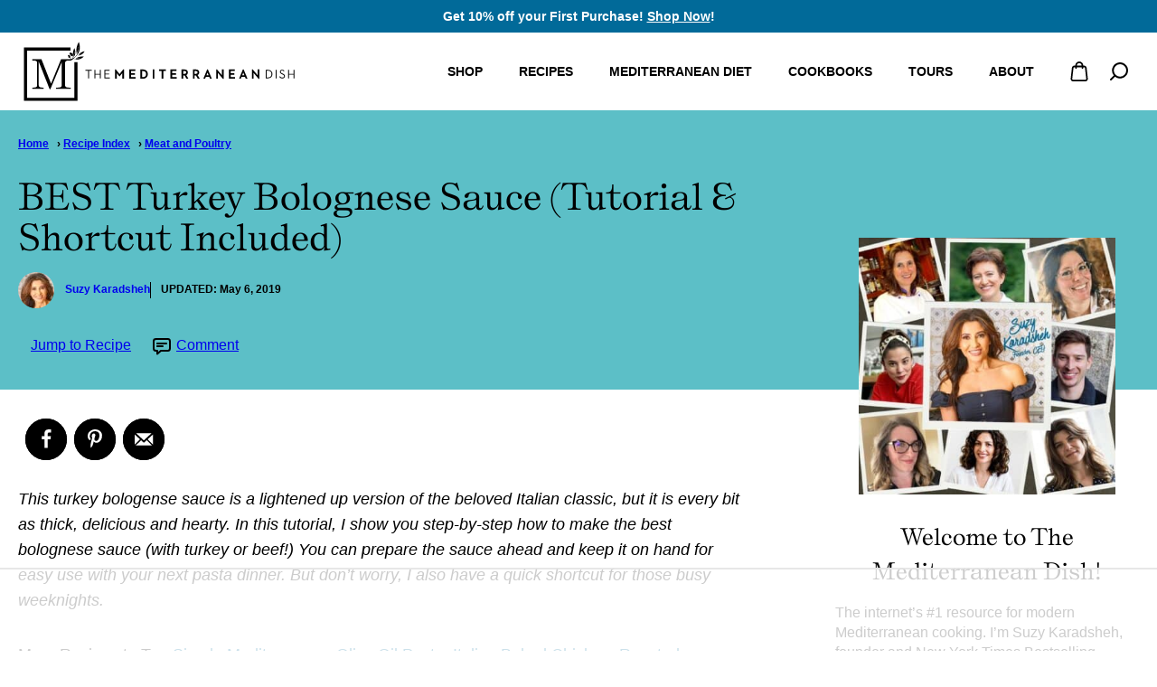

--- FILE ---
content_type: text/html; charset=UTF-8
request_url: https://www.themediterraneandish.com/turkey-bolognese-sauce-tutorial/
body_size: 105315
content:
<!DOCTYPE html><html lang="en-US">
<head><script data-no-optimize="1" data-cfasync="false">!function(){"use strict";const t={adt_ei:{identityApiKey:"plainText",source:"url",type:"plaintext",priority:1},adt_eih:{identityApiKey:"sha256",source:"urlh",type:"hashed",priority:2},sh_kit:{identityApiKey:"sha256",source:"urlhck",type:"hashed",priority:3}},e=Object.keys(t);function i(t){return function(t){const e=t.match(/((?=([a-z0-9._!#$%+^&*()[\]<>-]+))\2@[a-z0-9._-]+\.[a-z0-9._-]+)/gi);return e?e[0]:""}(function(t){return t.replace(/\s/g,"")}(t.toLowerCase()))}!async function(){const n=new URL(window.location.href),o=n.searchParams;let a=null;const r=Object.entries(t).sort(([,t],[,e])=>t.priority-e.priority).map(([t])=>t);for(const e of r){const n=o.get(e),r=t[e];if(!n||!r)continue;const c=decodeURIComponent(n),d="plaintext"===r.type&&i(c),s="hashed"===r.type&&c;if(d||s){a={value:c,config:r};break}}if(a){const{value:t,config:e}=a;window.adthrive=window.adthrive||{},window.adthrive.cmd=window.adthrive.cmd||[],window.adthrive.cmd.push(function(){window.adthrive.identityApi({source:e.source,[e.identityApiKey]:t},({success:i,data:n})=>{i?window.adthrive.log("info","Plugin","detectEmails",`Identity API called with ${e.type} email: ${t}`,n):window.adthrive.log("warning","Plugin","detectEmails",`Failed to call Identity API with ${e.type} email: ${t}`,n)})})}!function(t,e){const i=new URL(e);t.forEach(t=>i.searchParams.delete(t)),history.replaceState(null,"",i.toString())}(e,n)}()}();
</script><meta name='robots' content='index, follow, max-image-preview:large, max-snippet:-1, max-video-preview:-1' />
	<style>img:is([sizes="auto" i], [sizes^="auto," i]) { contain-intrinsic-size: 3000px 1500px }</style>
	<!-- Hubbub v.2.20.0 https://morehubbub.com/ -->
<meta property="og:locale" content="en_US" />
<meta property="og:type" content="article" />
<meta property="og:title" content="BEST Turkey Bolognese Sauce (Tutorial &amp; Shortcut Included)" />
<meta property="og:description" content="BEST turkey bologense sauce recipe, a lightened up version of the classic, every bit as rich &amp; delicious. Step-by-step tutorial for how to make bologense." />
<meta property="og:url" content="https://www.themediterraneandish.com/turkey-bolognese-sauce-tutorial/" />
<meta property="og:site_name" content="The Mediterranean Dish" />
<meta property="og:updated_time" content="2019-05-06T13:48:44+00:00" />
<meta property="article:published_time" content="2019-04-22T13:25:46+00:00" />
<meta property="article:modified_time" content="2019-05-06T13:48:44+00:00" />
<meta name="twitter:card" content="summary_large_image" />
<meta name="twitter:title" content="BEST Turkey Bolognese Sauce (Tutorial &amp; Shortcut Included)" />
<meta name="twitter:description" content="BEST turkey bologense sauce recipe, a lightened up version of the classic, every bit as rich &amp; delicious. Step-by-step tutorial for how to make bologense." />
<meta property="og:image" content="https://www.themediterraneandish.com/wp-content/uploads/2019/04/Turkey-Bolognese-Sauce-Recipe-9.jpg" />
<meta name="twitter:image" content="https://www.themediterraneandish.com/wp-content/uploads/2019/04/Turkey-Bolognese-Sauce-Recipe-9.jpg" />
<meta property="og:image:width" content="1200" />
<meta property="og:image:height" content="1800" />
<meta property="article:author" content="http://www.facebook.com/themediterraneandish" />
<!-- Hubbub v.2.20.0 https://morehubbub.com/ -->
<style data-no-optimize="1" data-cfasync="false">
	.adthrive-ad {
		margin-top: 10px;
		margin-bottom: 10px;
		text-align: center;
		overflow-x: visible;
		clear: both;
		line-height: 0;
	}
	.recipesteps .size-full {
	clear: both !important;
}

.entry-content h3.adthrive-player-title {
	margin-top: 10px;
	margin-bottom: 0;
}

.page-id-10074 .adthrive-content {
	grid-column: 1 / -1;
}

#adthrive-collapse-title{
margin:10px 0;
}

.adthrive-device-desktop .adthrive-recipe, 
.adthrive-device-tablet .adthrive-recipe {
  float: right;
  clear: right;
  margin-left: 10px;
}

/* Sidebar ads */
.adthrive-sidebar.adthrive-stuck,
.adthrive-sticky-sidebar > div {
transition: transform .3s;
}
body:not(.nav-up) .adthrive-sidebar.adthrive-stuck,
body:not(.nav-up) .adthrive-sticky-sidebar > div {
transform: translateY(125px);
}
/* END Sidebar ads */

body.blog.wp-embed-responsive .adthrive-content, body.archive.wp-embed-responsive .adthrive-content, body.search.wp-embed-responsive .adthrive-content {
  grid-column: 1 / -1;
}

body.tasty-recipes-print-view .tasty-recipe-video-embed,
body.tasty-recipes-print-view .adthrive-comscore {
display: none;
}

.adthrive-content:before {
    content: "Advertisement";
    font-family: var(--wp--preset--font-family--system-font),'Quattrocento', serif;
font-size: 14px;
    letter-spacing: 1px;
    margin-top: 2rem;
    margin-bottom: 10px;
    display: block;
    color: #888;
}

/* Top Center Video */
.adthrive-player-position.adthrive-collapse-mobile.adthrive-collapse-top-center,
.adthrive-collapse-mobile-background {
z-index: 8 !important;;
}
.adthrive-top-collapse-close {
    top: 15px;
}
.adthrive-collapse-top-center {
	z-index: 9 !important;
}

/* Disable ads on printed pages */
@media print {
	div[data-gg-moat], 
	body[data-gg-moat], 
	iframe[data-gg-moat-ifr],
	div[class*="kargo-ad"],
	.adthrive-ad,
	.adthrive-comscore {
		display: none!important;
		height: 0px;
		width: 0px;
		visibility: hidden;
	}
}
/* END disable ads on printed pages */

/* bottom opt-in banner ZD 352078 */
body.adthrive-device-desktop:not(.adthrive-disable-all) .yotpo-smsbump-modal__step-4,
body.adthrive-device-tablet:not(.adthrive-disable-all) .yotpo-smsbump-modal__step-4 {
bottom: 110px;
}
body.adthrive-device-phone:not(.adthrive-disable-all) .yotpo-smsbump-modal__step-4 {
bottom: 65px;
}
/* END - bottom opt-in banner */</style>
<script data-no-optimize="1" data-cfasync="false">
	window.adthriveCLS = {
		enabledLocations: ['Content', 'Recipe'],
		injectedSlots: [],
		injectedFromPlugin: true,
		branch: '2df777a',bucket: 'prod',			};
	window.adthriveCLS.siteAds = {"betaTester":false,"targeting":[{"value":"55c89fd563c148920dfc64cc","key":"siteId"},{"value":"6233884d09953d708828cd7f","key":"organizationId"},{"value":"The Mediterranean Dish","key":"siteName"},{"value":"AdThrive Edge","key":"service"},{"value":"on","key":"bidding"},{"value":["Food"],"key":"verticals"}],"siteUrl":"http://themediterraneandish.com","siteId":"55c89fd563c148920dfc64cc","siteName":"The Mediterranean Dish","breakpoints":{"tablet":768,"desktop":1025},"cloudflare":{"version":"b770817"},"adUnits":[{"sequence":null,"thirdPartyAdUnitName":null,"targeting":[{"value":["Header"],"key":"location"}],"devices":["tablet"],"name":"Header","sticky":false,"location":"Header","dynamic":{"pageSelector":"body.single","spacing":0,"max":1,"lazyMax":null,"enable":true,"lazy":false,"elementSelector":".entry-content","skip":0,"classNames":[],"position":"afterbegin","every":1,"enabled":true},"stickyOverlapSelector":"","adSizes":[[970,90],[728,90],[468,60],[320,50],[320,100],[300,50]],"priority":399,"autosize":true},{"sequence":null,"thirdPartyAdUnitName":null,"targeting":[{"value":["Header"],"key":"location"}],"devices":["tablet"],"name":"Header","sticky":false,"location":"Header","dynamic":{"pageSelector":"","spacing":0,"max":1,"lazyMax":null,"enable":true,"lazy":false,"elementSelector":".entry-header","skip":0,"classNames":[],"position":"afterend","every":1,"enabled":true},"stickyOverlapSelector":"","adSizes":[[970,90],[728,90],[468,60],[320,50],[320,100],[300,50]],"priority":399,"autosize":true},{"sequence":9,"thirdPartyAdUnitName":null,"targeting":[{"value":["Sidebar"],"key":"location"},{"value":true,"key":"sticky"}],"devices":["desktop"],"name":"Sidebar_9","sticky":true,"location":"Sidebar","dynamic":{"pageSelector":"body:not(.page-id-10074)","spacing":0,"max":1,"lazyMax":null,"enable":true,"lazy":false,"elementSelector":".sidebar-primary","skip":0,"classNames":[],"position":"beforeend","every":1,"enabled":true},"stickyOverlapSelector":".site-footer","adSizes":[[160,600],[336,280],[320,50],[300,600],[250,250],[1,1],[320,100],[300,1050],[300,50],[300,420],[300,250]],"priority":291,"autosize":true},{"sequence":1,"thirdPartyAdUnitName":null,"targeting":[{"value":["Content"],"key":"location"}],"devices":["tablet","phone"],"name":"Content_1","sticky":false,"location":"Content","dynamic":{"pageSelector":"body.home","spacing":0,"max":4,"lazyMax":null,"enable":true,"lazy":false,"elementSelector":".entry-content > div","skip":2,"classNames":[],"position":"beforebegin","every":1,"enabled":true},"stickyOverlapSelector":"","adSizes":[[728,90],[336,280],[320,50],[468,60],[970,90],[250,250],[1,1],[320,100],[970,250],[1,2],[300,50],[300,300],[552,334],[728,250],[300,250]],"priority":199,"autosize":true},{"sequence":null,"thirdPartyAdUnitName":null,"targeting":[{"value":["Content"],"key":"location"}],"devices":["tablet","phone"],"name":"Content","sticky":false,"location":"Content","dynamic":{"pageSelector":"body.search","spacing":0.85,"max":4,"lazyMax":4,"enable":true,"lazy":true,"elementSelector":".archive-post-listing > article:nth-child(2n)","skip":0,"classNames":[],"position":"afterend","every":1,"enabled":true},"stickyOverlapSelector":"","adSizes":[[728,90],[336,280],[320,50],[468,60],[970,90],[250,250],[1,1],[320,100],[970,250],[1,2],[300,50],[300,300],[552,334],[728,250],[300,250]],"priority":199,"autosize":true},{"sequence":null,"thirdPartyAdUnitName":null,"targeting":[{"value":["Content"],"key":"location"}],"devices":["desktop"],"name":"Content","sticky":false,"location":"Content","dynamic":{"pageSelector":"body.single:not(.postid-6997):not(.postid-96303), body.page:not(.home)","spacing":0.85,"max":5,"lazyMax":94,"enable":true,"lazy":true,"elementSelector":".entry-content > *:not(h2):not(h3):not(.dpsp-post-pinterest-image-hidden):not(:empty)","skip":5,"classNames":[],"position":"afterend","every":1,"enabled":true},"stickyOverlapSelector":"","adSizes":[[728,90],[336,280],[320,50],[468,60],[970,90],[250,250],[1,1],[320,100],[970,250],[1,2],[300,50],[300,300],[552,334],[728,250],[300,250]],"priority":199,"autosize":true},{"sequence":null,"thirdPartyAdUnitName":null,"targeting":[{"value":["Content"],"key":"location"}],"devices":["tablet","phone"],"name":"Content","sticky":false,"location":"Content","dynamic":{"pageSelector":"body.single:not(.postid-6997):not(.postid-96303), body.page:not(.home)","spacing":0.85,"max":5,"lazyMax":94,"enable":true,"lazy":true,"elementSelector":".entry-content > *:not(h2):not(h3):not(.dpsp-post-pinterest-image-hidden):not(:empty)","skip":5,"classNames":[],"position":"afterend","every":1,"enabled":true},"stickyOverlapSelector":"","adSizes":[[728,90],[336,280],[320,50],[468,60],[970,90],[250,250],[1,1],[320,100],[970,250],[1,2],[300,50],[300,300],[552,334],[728,250],[300,250]],"priority":199,"autosize":true},{"sequence":null,"thirdPartyAdUnitName":null,"targeting":[{"value":["Below Post"],"key":"location"}],"devices":["desktop","phone","tablet"],"name":"Below_Post","sticky":false,"location":"Below Post","dynamic":{"pageSelector":"body.single, body.page","spacing":0.7,"max":0,"lazyMax":10,"enable":true,"lazy":true,"elementSelector":".block-area-after-post, .comment-list > li","skip":0,"classNames":[],"position":"afterend","every":1,"enabled":true},"stickyOverlapSelector":"","adSizes":[[728,90],[336,280],[320,50],[468,60],[250,250],[1,1],[320,100],[300,250],[970,250],[728,250]],"priority":99,"autosize":true},{"sequence":null,"thirdPartyAdUnitName":null,"targeting":[{"value":["Footer"],"key":"location"},{"value":true,"key":"sticky"}],"devices":["desktop","tablet"],"name":"Footer","sticky":true,"location":"Footer","dynamic":{"pageSelector":"","spacing":0,"max":1,"lazyMax":null,"enable":true,"lazy":false,"elementSelector":"body","skip":0,"classNames":[],"position":"beforeend","every":1,"enabled":true},"stickyOverlapSelector":"","adSizes":[[320,50],[320,100],[728,90],[970,90],[468,60],[1,1],[300,50]],"priority":-1,"autosize":true},{"sequence":null,"thirdPartyAdUnitName":null,"targeting":[{"value":["Footer"],"key":"location"},{"value":true,"key":"sticky"}],"devices":["phone"],"name":"Footer","sticky":true,"location":"Footer","dynamic":{"pageSelector":"","spacing":0,"max":1,"lazyMax":null,"enable":true,"lazy":false,"elementSelector":"body","skip":0,"classNames":[],"position":"beforeend","every":1,"enabled":true},"stickyOverlapSelector":"","adSizes":[[320,50],[468,60],[728,90],[300,50],[1,1]],"priority":-1,"autosize":true},{"sequence":null,"thirdPartyAdUnitName":null,"targeting":[{"value":["Recipe"],"key":"location"}],"devices":["desktop","tablet"],"name":"Recipe","sticky":false,"location":"Recipe","dynamic":{"pageSelector":"body:not(.postid-96303)","spacing":0.85,"max":2,"lazyMax":97,"enable":true,"lazy":true,"elementSelector":".wprm-recipe-ingredients-header, .wprm-recipe-instructions-container li, .wprm-recipe-notes-container li, .wprm-recipe-notes-container span","skip":0,"classNames":[],"position":"beforebegin","every":1,"enabled":true},"stickyOverlapSelector":"","adSizes":[[1,2],[250,250],[300,50],[300,250],[300,390],[320,50],[320,100],[320,300]],"priority":-101,"autosize":true},{"sequence":1,"thirdPartyAdUnitName":null,"targeting":[{"value":["Recipe"],"key":"location"}],"devices":["phone"],"name":"Recipe_1","sticky":false,"location":"Recipe","dynamic":{"pageSelector":"body:not(.postid-96303)","spacing":0,"max":1,"lazyMax":0,"enable":true,"lazy":false,"elementSelector":".wprm-recipe-ingredients-container","skip":0,"classNames":[],"position":"beforebegin","every":1,"enabled":true},"stickyOverlapSelector":"","adSizes":[[320,50],[250,250],[1,1],[320,100],[1,2],[300,50],[320,300],[300,390],[300,250]],"priority":-101,"autosize":true},{"sequence":2,"thirdPartyAdUnitName":null,"targeting":[{"value":["Recipe"],"key":"location"}],"devices":["phone"],"name":"Recipe_2","sticky":false,"location":"Recipe","dynamic":{"pageSelector":"body:not(.postid-96303)","spacing":0,"max":1,"lazyMax":0,"enable":true,"lazy":false,"elementSelector":".wprm-recipe-ingredients-container","skip":0,"classNames":[],"position":"afterend","every":1,"enabled":true},"stickyOverlapSelector":"","adSizes":[[320,50],[250,250],[1,1],[320,100],[1,2],[300,50],[320,300],[300,390],[300,250]],"priority":-102,"autosize":true},{"sequence":3,"thirdPartyAdUnitName":null,"targeting":[{"value":["Recipe"],"key":"location"}],"devices":["phone"],"name":"Recipe_3","sticky":false,"location":"Recipe","dynamic":{"pageSelector":"body:not(.postid-96303)","spacing":0.85,"max":1,"lazyMax":97,"enable":true,"lazy":true,"elementSelector":".wprm-recipe-instructions-container li:not(:first-of-type), .wprm-recipe-notes-container li, .wprm-recipe-notes-container span","skip":0,"classNames":[],"position":"afterend","every":1,"enabled":true},"stickyOverlapSelector":"","adSizes":[[320,50]],"priority":-103,"autosize":true},{"sequence":null,"thirdPartyAdUnitName":null,"targeting":[{"value":["Recipe"],"key":"location"}],"devices":["desktop","tablet"],"name":"Recipe","sticky":false,"location":"Recipe","dynamic":{"pageSelector":"","spacing":0.87,"max":2,"lazyMax":97,"enable":true,"lazy":true,"elementSelector":".tasty-recipes-ingredients, .tasty-recipes-instructions li, .tasty-recipes-notes li, .tasty-recipes-notes span","skip":0,"classNames":[],"position":"beforebegin","every":1,"enabled":true},"stickyOverlapSelector":"","adSizes":[[250,250],[300,50],[300,250],[320,50],[320,100],[320,300]],"priority":-101,"autosize":true},{"sequence":1,"thirdPartyAdUnitName":null,"targeting":[{"value":["Recipe"],"key":"location"}],"devices":["phone"],"name":"Recipe_1","sticky":false,"location":"Recipe","dynamic":{"pageSelector":"","spacing":0,"max":0,"lazyMax":1,"enable":true,"lazy":true,"elementSelector":".tasty-recipes-ingredients","skip":0,"classNames":[],"position":"beforebegin","every":1,"enabled":true},"stickyOverlapSelector":"","adSizes":[[320,50],[250,250],[1,1],[320,100],[1,2],[300,50],[320,300],[300,390],[300,250]],"priority":-101,"autosize":true},{"sequence":2,"thirdPartyAdUnitName":null,"targeting":[{"value":["Recipe"],"key":"location"}],"devices":["phone"],"name":"Recipe_2","sticky":false,"location":"Recipe","dynamic":{"pageSelector":"","spacing":0,"max":0,"lazyMax":1,"enable":true,"lazy":true,"elementSelector":".tasty-recipes-ingredients","skip":0,"classNames":[],"position":"afterend","every":1,"enabled":true},"stickyOverlapSelector":"","adSizes":[[320,50],[250,250],[1,1],[320,100],[1,2],[300,50],[320,300],[300,390],[300,250]],"priority":-102,"autosize":true},{"sequence":3,"thirdPartyAdUnitName":null,"targeting":[{"value":["Recipe"],"key":"location"}],"devices":["phone"],"name":"Recipe_3","sticky":false,"location":"Recipe","dynamic":{"pageSelector":"","spacing":0.85,"max":0,"lazyMax":97,"enable":true,"lazy":true,"elementSelector":".tasty-recipes-instructions li:not(:first-of-type), .tasty-recipes-notes li, .tasty-recipes-notes span","skip":0,"classNames":[],"position":"afterend","every":1,"enabled":true},"stickyOverlapSelector":"","adSizes":[[320,50]],"priority":-103,"autosize":true},{"sequence":null,"thirdPartyAdUnitName":null,"targeting":[{"value":["Content"],"key":"location"}],"devices":["desktop","tablet","phone"],"name":"Content","sticky":false,"location":"Content","dynamic":{"pageSelector":"body.postid-6997","spacing":0.85,"max":5,"lazyMax":2,"enable":true,"lazy":true,"elementSelector":".entry-content > p, .entry-content > div > p","skip":4,"classNames":[],"position":"afterend","every":1,"enabled":true},"stickyOverlapSelector":"","adSizes":[[120,240],[250,250],[300,250],[320,50],[320,100],[336,280],[468,60],[728,90],[970,90],[1,1],[300,300],[552,334],[300,50],[728,250],[970,250],[1,2]],"priority":199,"autosize":true},{"sequence":null,"thirdPartyAdUnitName":null,"targeting":[{"value":["Content"],"key":"location"}],"devices":["desktop","tablet","phone"],"name":"Content","sticky":false,"location":"Content","dynamic":{"pageSelector":"body.postid-96303","spacing":0.85,"max":5,"lazyMax":94,"enable":true,"lazy":true,"elementSelector":".entry-content > *","skip":8,"classNames":[],"position":"afterend","every":1,"enabled":true},"stickyOverlapSelector":"","adSizes":[[728,90],[336,280],[320,50],[468,60],[970,90],[250,250],[1,1],[320,100],[970,250],[1,2],[300,50],[300,300],[552,334],[728,250],[300,250]],"priority":199,"autosize":true},{"sequence":null,"thirdPartyAdUnitName":null,"targeting":[{"value":["Recipe"],"key":"location"}],"devices":["desktop","tablet"],"name":"Recipe","sticky":false,"location":"Recipe","dynamic":{"pageSelector":"body.postid-96303","spacing":0.7,"max":2,"lazyMax":10,"enable":true,"lazy":true,"elementSelector":".wprm-recipe-ingredients-header, .wprm-recipe-instructions > li, .wprm-recipe-notes span","skip":0,"classNames":[],"position":"beforebegin","every":1,"enabled":true},"stickyOverlapSelector":"","adSizes":[[1,2],[250,250],[300,50],[300,250],[300,390],[320,50],[320,100],[320,300]],"priority":-101,"autosize":true},{"sequence":1,"thirdPartyAdUnitName":null,"targeting":[{"value":["Recipe"],"key":"location"}],"devices":["phone"],"name":"Recipe_1","sticky":false,"location":"Recipe","dynamic":{"pageSelector":"body.postid-96303","spacing":0,"max":0,"lazyMax":1,"enable":true,"lazy":true,"elementSelector":".wprm-recipe-ingredients-container","skip":0,"classNames":[],"position":"beforebegin","every":1,"enabled":true},"stickyOverlapSelector":"","adSizes":[[320,50],[250,250],[1,1],[320,100],[1,2],[300,50],[320,300],[300,390],[300,250]],"priority":-101,"autosize":true},{"sequence":2,"thirdPartyAdUnitName":null,"targeting":[{"value":["Recipe"],"key":"location"}],"devices":["phone"],"name":"Recipe_2","sticky":false,"location":"Recipe","dynamic":{"pageSelector":"body.postid-96303","spacing":0.9,"max":0,"lazyMax":10,"enable":true,"lazy":true,"elementSelector":".wprm-recipe-ingredients-container, .wprm-recipe-instructions > li, .wprm-recipe-notes-contianer","skip":0,"classNames":[],"position":"afterend","every":1,"enabled":true},"stickyOverlapSelector":"","adSizes":[[320,50],[250,250],[1,1],[320,100],[1,2],[300,50],[320,300],[300,390],[300,250]],"priority":-102,"autosize":true}],"adDensityLayout":{"mobile":{"adDensity":0.18,"onePerViewport":false},"pageOverrides":[{"mobile":{"adDensity":0.18,"onePerViewport":false},"note":"","pageSelector":"body.postid-96303","desktop":{"adDensity":0.18,"onePerViewport":false}}],"desktop":{"adDensity":0.16,"onePerViewport":false}},"adDensityEnabled":true,"siteExperiments":[],"adTypes":{"sponsorTileDesktop":true,"interscrollerDesktop":true,"nativeBelowPostDesktop":true,"miniscroller":true,"largeFormatsMobile":true,"nativeMobileContent":true,"inRecipeRecommendationMobile":true,"nativeMobileRecipe":true,"sponsorTileMobile":true,"expandableCatalogAdsMobile":false,"frameAdsMobile":true,"outstreamMobile":true,"nativeHeaderMobile":true,"frameAdsDesktop":true,"inRecipeRecommendationDesktop":true,"expandableFooterDesktop":true,"nativeDesktopContent":true,"outstreamDesktop":true,"animatedFooter":true,"skylineHeader":false,"expandableFooter":false,"nativeDesktopSidebar":true,"videoFootersMobile":true,"videoFootersDesktop":true,"interscroller":true,"nativeDesktopRecipe":true,"nativeHeaderDesktop":true,"nativeBelowPostMobile":true,"expandableCatalogAdsDesktop":false,"largeFormatsDesktop":true},"adOptions":{"theTradeDesk":true,"undertone":true,"sidebarConfig":{"dynamicStickySidebar":{"minHeight":2400,"enabled":true,"blockedSelectors":[]}},"footerCloseButton":true,"teads":true,"seedtag":true,"pmp":true,"thirtyThreeAcross":true,"sharethrough":true,"optimizeVideoPlayersForEarnings":true,"removeVideoTitleWrapper":true,"pubMatic":true,"contentTermsFooterEnabled":true,"chicory":true,"infiniteScroll":false,"longerVideoAdPod":true,"yahoossp":true,"spa":false,"stickyContainerConfig":{"recipeDesktop":{"minHeight":null,"enabled":false},"blockedSelectors":[],"stickyHeaderSelectors":[],"content":{"minHeight":null,"enabled":false},"recipeMobile":{"minHeight":null,"enabled":false}},"gatedPrint":{"printClasses":[],"siteEmailServiceProviderId":null,"defaultOptIn":false,"closeButtonEnabled":false,"enabled":false,"newsletterPromptEnabled":false},"yieldmo":true,"footerSelector":"","consentMode":{"enabled":false,"customVendorList":""},"amazonUAM":true,"gamMCMEnabled":true,"gamMCMChildNetworkCode":"33256894","stickyContainerAds":false,"rubicon":true,"conversant":true,"openx":true,"customCreativeEnabled":true,"mobileHeaderHeight":1,"secColor":"#000000","unruly":true,"mediaGrid":true,"bRealTime":true,"adInViewTime":null,"gumgum":true,"comscoreFooter":true,"desktopInterstitial":false,"contentAdXExpansionDesktop":true,"amx":true,"footerCloseButtonDesktop":false,"ozone":true,"isAutoOptimized":false,"comscoreTAL":true,"targetaff":true,"bgColor":"#FFFFFF","advancePlaylistOptions":{"playlistPlayer":{"enabled":true},"relatedPlayer":{"enabled":true,"applyToFirst":false}},"kargo":true,"max30SecondVideoAdPod":false,"liveRampATS":true,"footerCloseButtonMobile":false,"interstitialBlockedPageSelectors":"","prioritizeShorterVideoAds":true,"allowSmallerAdSizes":true,"comscore":"Food","blis":true,"wakeLock":{"desktopEnabled":true,"mobileValue":15,"mobileEnabled":true,"desktopValue":30},"mobileInterstitial":false,"tripleLift":true,"sensitiveCategories":["alc"],"liveRamp":true,"adthriveEmailIdentity":true,"criteo":true,"nativo":true,"infiniteScrollOptions":{"selector":"","heightThreshold":0},"siteAttributes":{"mobileHeaderSelectors":[],"desktopHeaderSelectors":[]},"dynamicContentSlotLazyLoading":true,"clsOptimizedAds":true,"ogury":true,"verticals":["Food"],"inImage":false,"stackadapt":true,"usCMP":{"defaultOptIn":false,"enabled":false,"regions":[]},"contentAdXExpansionMobile":true,"advancePlaylist":true,"medianet":true,"delayLoading":true,"inImageZone":null,"appNexus":true,"rise":true,"liveRampId":"","infiniteScrollRefresh":false,"indexExchange":true},"siteAdsProfiles":[],"thirdPartySiteConfig":{"partners":{"discounts":[]}},"featureRollouts":{"confiant-blocking-enabled":{"featureRolloutId":39,"data":null,"enabled":false},"disable-delay-loading-good-cwv":{"featureRolloutId":43,"data":null,"enabled":false},"disable-adv-playlist-optimization":{"featureRolloutId":22,"data":{},"enabled":false},"disable-restart-sticky-video-inactive":{"featureRolloutId":51,"data":null,"enabled":true},"ad-fit-width":{"featureRolloutId":36,"data":null,"enabled":true},"amazon-holiday-campaign-2025":{"featureRolloutId":46,"data":{"pct_enabled":10},"enabled":true},"confiant-blocking-disabled":{"featureRolloutId":40,"data":null,"enabled":true},"disable-prebid-non-high-geo-mob-chromium":{"featureRolloutId":17,"data":null,"enabled":true}},"videoPlayers":{"contextual":{"autoplayCollapsibleEnabled":false,"overrideEmbedLocation":false,"defaultPlayerType":"static"},"videoEmbed":"wordpress","footerSelector":"","contentSpecificPlaylists":[],"players":[{"pageSelector":"","devices":["desktop"],"formattedType":"Sticky Related","description":"","elementSelector":"","skip":0,"id":4050152,"position":"afterend","title":"Sticky related player - desktop","type":"stickyRelated","enabled":true,"playerId":"xL1HBtQY"},{"pageSelector":"","devices":["mobile"],"mobileLocation":"bottom-right","description":"","skip":0,"title":"Sticky related player - mobile","type":"stickyRelated","enabled":true,"formattedType":"Sticky Related","elementSelector":"","id":4050153,"position":"afterend","playerId":"xL1HBtQY"},{"playlistId":"EhiixeLO","pageSelector":"body.single","devices":["mobile"],"mobileLocation":"top-center","description":"","skip":0,"title":"My Other Videos","type":"stickyPlaylist","enabled":true,"footerSelector":"","formattedType":"Sticky Playlist","elementSelector":".entry-content > img, .entry-content > .image, .entry-content > .wp-block-image, .entry-content > .image-block, .entry-content > figure, .entry-content > p:has(img)","id":4050155,"position":"afterend","saveVideoCloseState":false,"shuffle":true,"mobileHeaderSelector":null,"playerId":"Y8bnj2op"},{"devices":["desktop","mobile"],"formattedType":"Stationary Related","description":"","id":4050151,"title":"Stationary related player - desktop and mobile","type":"stationaryRelated","enabled":true,"playerId":"xL1HBtQY"},{"playlistId":"EhiixeLO","pageSelector":"body.single","devices":["desktop"],"description":"","skip":0,"title":"My Other Videos","type":"stickyPlaylist","enabled":true,"footerSelector":"","formattedType":"Sticky Playlist","elementSelector":".entry-content > img, .entry-content > .image, .entry-content > .wp-block-image, .entry-content > .image-block, .entry-content > figure, .entry-content > p:has(img)","id":4050154,"position":"afterend","saveVideoCloseState":false,"shuffle":true,"mobileHeaderSelector":null,"playerId":"Y8bnj2op"}],"partners":{"theTradeDesk":true,"unruly":true,"mediaGrid":true,"undertone":true,"gumgum":true,"seedtag":true,"amx":true,"ozone":true,"pmp":true,"kargo":true,"stickyOutstream":{"desktop":{"enabled":true},"blockedPageSelectors":"","mobileLocation":"bottom-left","allowOnHomepage":true,"mobile":{"enabled":true},"saveVideoCloseState":false,"mobileHeaderSelector":"","allowForPageWithStickyPlayer":{"enabled":true}},"sharethrough":true,"blis":true,"tripleLift":true,"pubMatic":true,"criteo":true,"yahoossp":true,"nativo":true,"stackadapt":true,"yieldmo":true,"amazonUAM":true,"medianet":true,"rubicon":true,"appNexus":true,"rise":true,"openx":true,"indexExchange":true}}};</script>

<script data-no-optimize="1" data-cfasync="false">
(function(w, d) {
	w.adthrive = w.adthrive || {};
	w.adthrive.cmd = w.adthrive.cmd || [];
	w.adthrive.plugin = 'adthrive-ads-3.10.0';
	w.adthrive.host = 'ads.adthrive.com';
	w.adthrive.integration = 'plugin';

	var commitParam = (w.adthriveCLS && w.adthriveCLS.bucket !== 'prod' && w.adthriveCLS.branch) ? '&commit=' + w.adthriveCLS.branch : '';

	var s = d.createElement('script');
	s.async = true;
	s.referrerpolicy='no-referrer-when-downgrade';
	s.src = 'https://' + w.adthrive.host + '/sites/55c89fd563c148920dfc64cc/ads.min.js?referrer=' + w.encodeURIComponent(w.location.href) + commitParam + '&cb=' + (Math.floor(Math.random() * 100) + 1) + '';
	var n = d.getElementsByTagName('script')[0];
	n.parentNode.insertBefore(s, n);
})(window, document);
</script>
<link rel="dns-prefetch" href="https://ads.adthrive.com/"><link rel="preconnect" href="https://ads.adthrive.com/"><link rel="preconnect" href="https://ads.adthrive.com/" crossorigin>
	<!-- This site is optimized with the Yoast SEO Premium plugin v26.7 (Yoast SEO v26.7) - https://yoast.com/wordpress/plugins/seo/ -->
	<meta name="viewport" content="width=device-width, initial-scale=1"><title>BEST Turkey Bolognese Sauce (Tutorial &amp; Shortcut Included) - The Mediterranean Dish</title><link rel="preload" href="https://www.themediterraneandish.com/wp-content/uploads/2019/04/Turkey-Bolognese-Sauce-Recipe-Pinterest2-150x150.jpg" as="image" fetchpriority="high">
<link data-rocket-prefetch href="https://raptive.solutions.cdn.optable.co" rel="dns-prefetch">
<link data-rocket-prefetch href="https://c.aps.amazon-adsystem.com" rel="dns-prefetch">
<link data-rocket-prefetch href="https://ads.adthrive.com" rel="dns-prefetch">
<link data-rocket-prefetch href="https://securepubads.g.doubleclick.net" rel="dns-prefetch">
<link data-rocket-prefetch href="https://connect.facebook.net" rel="dns-prefetch">
<link data-rocket-prefetch href="https://sb.scorecardresearch.com" rel="dns-prefetch">
<link data-rocket-prefetch href="https://www.googletagmanager.com" rel="dns-prefetch">
<link data-rocket-prefetch href="https://geniuslinkcdn.com" rel="dns-prefetch">
<link data-rocket-prefetch href="https://static-tracking.klaviyo.com" rel="dns-prefetch">
<link data-rocket-prefetch href="https://static.klaviyo.com" rel="dns-prefetch">
<link data-rocket-prefetch href="https://challenges.cloudflare.com" rel="dns-prefetch">
<style id="rocket-critical-css">:root{--comment-rating-star-color:#343434}fieldset.wprm-comment-ratings-container br{display:none}:root{--wprm-popup-font-size:16px;--wprm-popup-background:#fff;--wprm-popup-title:#000;--wprm-popup-content:#444;--wprm-popup-button-background:#5a822b;--wprm-popup-button-text:#fff}.wprm-popup-modal{display:none}.wprm-popup-modal__overlay{align-items:center;background:rgba(0,0,0,.6);bottom:0;display:flex;justify-content:center;left:0;position:fixed;right:0;top:0;z-index:2147483646}.wprm-popup-modal__container{background-color:var(--wprm-popup-background);border-radius:4px;box-sizing:border-box;font-size:var(--wprm-popup-font-size);max-height:100vh;max-width:100%;overflow-y:auto;padding:30px}.wprm-popup-modal__header{align-items:center;display:flex;justify-content:space-between;margin-bottom:10px}.wprm-popup-modal__title{box-sizing:border-box;color:var(--wprm-popup-title);font-size:1.2em;font-weight:600;line-height:1.25;margin-bottom:0;margin-top:0}.wprm-popup-modal__header .wprm-popup-modal__close{background:transparent;border:0;width:18px}.wprm-popup-modal__header .wprm-popup-modal__close:before{color:var(--wprm-popup-title);content:"✕";font-size:var(--wprm-popup-font-size)}.wprm-popup-modal__content{color:var(--wprm-popup-content);line-height:1.5}.wprm-popup-modal__footer{margin-top:20px}.wprm-popup-modal__btn{-webkit-appearance:button;background-color:var(--wprm-popup-button-background);border-radius:.25em;border-style:none;border-width:0;color:var(--wprm-popup-button-text);font-size:1em;line-height:1.15;margin:0;overflow:visible;padding:.5em 1em;text-transform:none;will-change:transform;-moz-osx-font-smoothing:grayscale;-webkit-backface-visibility:hidden;backface-visibility:hidden;-webkit-transform:translateZ(0);transform:translateZ(0)}@keyframes wprmPopupModalFadeOut{0%{opacity:1}to{opacity:0}}@keyframes wprmPopupModalSlideOut{0%{transform:translateY(0)}to{transform:translateY(-10%)}}.wprm-popup-modal[aria-hidden=true] .wprm-popup-modal__overlay{animation:wprmPopupModalFadeOut .3s cubic-bezier(0,0,.2,1)}.wprm-popup-modal[aria-hidden=true] .wprm-popup-modal__container{animation:wprmPopupModalSlideOut .3s cubic-bezier(0,0,.2,1)}.wprm-popup-modal .wprm-popup-modal__container,.wprm-popup-modal .wprm-popup-modal__overlay{will-change:transform}.wprm-loader{animation:wprmSpin 1s ease-in-out infinite;-webkit-animation:wprmSpin 1s ease-in-out infinite;border:2px solid hsla(0,0%,78%,.3);border-radius:50%;border-top-color:#444;display:inline-block;height:10px;width:10px}@keyframes wprmSpin{to{-webkit-transform:rotate(1turn)}}@-webkit-keyframes wprmSpin{to{-webkit-transform:rotate(1turn)}}.wprm-recipe *{box-sizing:border-box}.wprm-toggle-switch-inside .wprm-toggle-switch-text .wprm-toggle-switch-off,.wprm-toggle-switch-inside .wprm-toggle-switch-text .wprm-toggle-switch-on{align-items:center;color:#fff;display:flex;font-size:calc(var(--switch-height)*.5);gap:5px;grid-area:1/1;opacity:0;white-space:nowrap}.wp-block-button__link{align-content:center;box-sizing:border-box;display:inline-block;height:100%;text-align:center;word-break:break-word}.wp-block-image img{box-sizing:border-box;height:auto;max-width:100%;vertical-align:bottom}ul{box-sizing:border-box}.entry-content{counter-reset:footnotes}:root{--wp--preset--font-size--normal:16px;--wp--preset--font-size--huge:42px}.screen-reader-text{border:0;clip-path:inset(50%);height:1px;margin:-1px;overflow:hidden;padding:0;position:absolute;width:1px;word-wrap:normal!important}#dpsp-content-top{margin-bottom:1.2em}.dpsp-networks-btns-wrapper{margin:0!important;padding:0!important;list-style:none!important}.dpsp-networks-btns-wrapper:after{display:block;clear:both;height:0;content:""}.dpsp-networks-btns-wrapper li{float:left;margin:0;padding:0;border:0;list-style-type:none!important}.dpsp-networks-btns-wrapper li:before{display:none!important}.dpsp-networks-btns-wrapper li:first-child{margin-left:0!important}.dpsp-networks-btns-wrapper .dpsp-network-btn{display:flex;position:relative;-moz-box-sizing:border-box;box-sizing:border-box;width:100%;min-width:40px;height:40px;max-height:40px;padding:0;border:2px solid;border-radius:0;box-shadow:none;font-family:Arial,sans-serif;font-size:14px;font-weight:700;line-height:36px;text-align:center;vertical-align:middle;text-decoration:none!important;text-transform:unset!important}.dpsp-networks-btns-wrapper.dpsp-column-auto .dpsp-network-btn.dpsp-no-label{width:40px}.dpsp-networks-btns-wrapper .dpsp-network-btn:after{display:block;clear:both;height:0;content:""}.dpsp-networks-btns-wrapper.dpsp-column-auto .dpsp-network-btn.dpsp-no-label{padding-left:0!important}.dpsp-no-labels .dpsp-networks-btns-wrapper .dpsp-network-btn{padding:0!important;text-align:center}.dpsp-facebook{--networkAccent:#334d87;--networkColor:#3a579a;--networkHover:rgba(51,77,135,0.4)}.dpsp-networks-btns-wrapper .dpsp-network-btn.dpsp-facebook{border-color:#3a579a;color:#3a579a;background:#3a579a}.dpsp-networks-btns-wrapper .dpsp-network-btn.dpsp-facebook:not(:hover):not(:active){color:#3a579a}.dpsp-networks-btns-wrapper .dpsp-network-btn.dpsp-facebook .dpsp-network-icon{border-color:#3a579a;color:#3a579a;background:#3a579a}.dpsp-networks-btns-wrapper .dpsp-network-btn.dpsp-facebook .dpsp-network-icon .dpsp-network-icon-inner>svg{fill:var(--customNetworkColor,var(--networkColor,#3a579a))}.dpsp-pinterest{--networkAccent:#b31e24;--networkColor:#c92228;--networkHover:rgba(179,30,36,0.4)}.dpsp-networks-btns-wrapper .dpsp-network-btn.dpsp-pinterest{border-color:#c92228;color:#c92228;background:#c92228}.dpsp-networks-btns-wrapper .dpsp-network-btn.dpsp-pinterest:not(:hover):not(:active){color:#c92228}.dpsp-networks-btns-wrapper .dpsp-network-btn.dpsp-pinterest .dpsp-network-icon{border-color:#c92228;color:#c92228;background:#c92228}.dpsp-networks-btns-wrapper .dpsp-network-btn.dpsp-pinterest .dpsp-network-icon .dpsp-network-icon-inner>svg{fill:var(--customNetworkColor,var(--networkColor,#c92228))}.dpsp-email{--networkAccent:#239e57;--networkColor:#27ae60;--networkHover:rgba(35,158,87,0.4)}.dpsp-networks-btns-wrapper .dpsp-network-btn.dpsp-email{border-color:#27ae60;color:#27ae60;background:#27ae60}.dpsp-networks-btns-wrapper .dpsp-network-btn.dpsp-email:not(:hover):not(:active){color:#27ae60}.dpsp-networks-btns-wrapper .dpsp-network-btn.dpsp-email .dpsp-network-icon{border-color:#27ae60;color:#27ae60;background:#27ae60}.dpsp-networks-btns-wrapper .dpsp-network-btn.dpsp-email .dpsp-network-icon .dpsp-network-icon-inner>svg{fill:var(--customNetworkColor,var(--networkColor,#27ae60))}.dpsp-shape-circle .dpsp-network-btn{border-radius:30px}.dpsp-shape-circle .dpsp-network-btn .dpsp-network-icon{overflow:hidden;border-radius:30px}.dpsp-size-large .dpsp-networks-btns-wrapper:not(.dpsp-networks-btns-sidebar) .dpsp-network-btn{min-width:46px;height:46px;max-height:46px;line-height:42px}.dpsp-size-large .dpsp-networks-btns-wrapper:not(.dpsp-networks-btns-sidebar) .dpsp-network-btn .dpsp-network-icon{width:46px;height:46px;line-height:42px}.dpsp-size-large .dpsp-networks-btns-wrapper:not(.dpsp-networks-btns-sidebar) .dpsp-network-btn .dpsp-network-icon-inner{height:42px}.dpsp-size-large .dpsp-networks-btns-wrapper.dpsp-column-auto:not(.dpsp-networks-btns-sidebar):not(.dpsp-networks-btns-sticky-bar) .dpsp-network-btn.dpsp-no-label{width:46px}.dpsp-size-large .dpsp-networks-btns-wrapper.dpsp-column-auto:not(.dpsp-networks-btns-sidebar):not(.dpsp-networks-btns-sticky-bar) .dpsp-network-btn.dpsp-no-label .dpsp-network-icon{left:0}.dpsp-networks-btns-wrapper .dpsp-network-btn .dpsp-network-icon{display:block;position:relative;top:-2px;left:-2px;-moz-box-sizing:border-box;box-sizing:border-box;width:40px;height:40px;border:2px solid;font-size:14px;line-height:36px;text-align:center;align-self:start;flex:0 0 auto}.dpsp-network-icon .dpsp-network-icon-inner svg{position:relative;overflow:visible;width:auto;max-height:14px}.dpsp-size-large .dpsp-network-icon .dpsp-network-icon-inner svg{max-height:22px}.dpsp-network-icon-inner{display:flex;align-items:center;justify-content:center}.dpsp-network-icon-inner{height:36px}.dpsp-button-style-1 .dpsp-network-btn{color:#fff!important}.dpsp-button-style-1 .dpsp-network-btn.dpsp-no-label{justify-content:center}.dpsp-button-style-1 .dpsp-network-btn .dpsp-network-icon:not(.dpsp-network-icon-outlined) .dpsp-network-icon-inner>svg{fill:#fff!important}.wprm-popup-modal-user-rating .wprm-popup-modal__container{max-width:500px;width:95%}.wprm-popup-modal-user-rating #wprm-user-ratings-modal-message{display:none}.wprm-popup-modal-user-rating .wprm-user-ratings-modal-recipe-name{margin:5px auto;max-width:350px;text-align:center}.wprm-popup-modal-user-rating .wprm-user-ratings-modal-stars-container{margin-bottom:5px;text-align:center}.wprm-popup-modal-user-rating input,.wprm-popup-modal-user-rating textarea{box-sizing:border-box}.wprm-popup-modal-user-rating textarea{border:1px solid #cecece;border-radius:4px;display:block;font-family:inherit;font-size:.9em;line-height:1.5;margin:0;min-height:75px;padding:10px;resize:vertical;width:100%}.wprm-popup-modal-user-rating .wprm-user-rating-modal-field{align-items:center;display:flex;margin-top:10px}.wprm-popup-modal-user-rating .wprm-user-rating-modal-field label{margin-right:10px;min-width:70px;width:auto}.wprm-popup-modal-user-rating .wprm-user-rating-modal-field input{border:1px solid #cecece;border-radius:4px;display:block;flex:1;font-size:.9em;line-height:1.5;margin:0;padding:5px 10px;width:100%}.wprm-popup-modal-user-rating button{margin-right:5px}.wprm-popup-modal-user-rating #wprm-user-rating-modal-errors{color:darkred;display:inline-block;font-size:.8em}.wprm-popup-modal-user-rating #wprm-user-rating-modal-errors div,.wprm-popup-modal-user-rating #wprm-user-rating-modal-waiting{display:none}fieldset.wprm-user-ratings-modal-stars{background:none;border:0;display:inline-block;margin:0;padding:0;position:relative}fieldset.wprm-user-ratings-modal-stars legend{left:0;opacity:0;position:absolute}fieldset.wprm-user-ratings-modal-stars br{display:none}fieldset.wprm-user-ratings-modal-stars input[type=radio]{border:0;float:left;height:16px;margin:0!important;min-height:0;min-width:0;opacity:0;padding:0!important;width:16px}fieldset.wprm-user-ratings-modal-stars span{font-size:0;height:16px;left:0;opacity:0;position:absolute;top:0;width:80px}fieldset.wprm-user-ratings-modal-stars span svg{height:100%!important;width:100%!important}fieldset.wprm-user-ratings-modal-stars input:checked+span{opacity:1}@supports (-webkit-touch-callout:none){.wprm-popup-modal-user-rating .wprm-user-rating-modal-field input,.wprm-popup-modal-user-rating textarea{font-size:16px}}:root{--wprm-list-checkbox-size:18px;--wprm-list-checkbox-left-position:0px;--wprm-list-checkbox-top-position:0px;--wprm-list-checkbox-background:#fff;--wprm-list-checkbox-borderwidth:1px;--wprm-list-checkbox-border-style:solid;--wprm-list-checkbox-border-color:inherit;--wprm-list-checkbox-border-radius:0px;--wprm-list-checkbox-check-width:2px;--wprm-list-checkbox-check-color:inherit} html{line-height:1.15;-webkit-text-size-adjust:100%}body{margin:0}a{background-color:rgba(0,0,0,0)}img{border-style:none}button,input,textarea{font-family:inherit;font-size:100%;line-height:1.15;margin:0}button,input{overflow:visible}button{text-transform:none}button,[type=submit]{-webkit-appearance:button}button::-moz-focus-inner,[type=submit]::-moz-focus-inner{border-style:none;padding:0}button:-moz-focusring,[type=submit]:-moz-focusring{outline:1px dotted ButtonText}fieldset{padding:.35em .75em .625em}legend{box-sizing:border-box;color:inherit;display:table;max-width:100%;padding:0;white-space:normal}textarea{overflow:auto}[type=radio]{box-sizing:border-box;padding:0}::-webkit-file-upload-button{-webkit-appearance:button;font:inherit}figure{margin:0}html{box-sizing:border-box}@media (max-width:359px){body{--wp--custom--layout--padding:10px}}*,*:before,*:after{box-sizing:inherit}.wrap{max-width:calc(var(--wp--custom--layout--wide) + 2*var(--wp--custom--layout--padding));margin:0 auto;padding-left:var(--wp--custom--layout--padding);padding-right:var(--wp--custom--layout--padding)}.wrap:after{content:"";display:table;clear:both}.site-inner{padding:var(--wp--custom--layout--site-padding) 0}@media (min-width:769px){.site-inner{--wp--custom--layout--site-padding:64px}}.screen-reader-text{position:absolute!important;clip:rect(0,0,0,0);height:1px;width:1px;border:0;overflow:hidden}@media (max-width:991px){.sidebar-primary .block-about{display:none}}@media (min-width:992px){.content-sidebar .content-area{display:grid;grid-template-columns:minmax(0,1fr) var(--wp--custom--layout--sidebar);grid-column-gap:var(--wp--custom--layout--grid-column-gap);max-width:var(--wp--custom--layout--wide);margin-left:auto;margin-right:auto}.content-sidebar .site-main{max-width:var(--wp--custom--layout--content)}.content-sidebar .sidebar-primary{margin-top:-200px}}h1,h2{font-family:var(--wp--preset--font-family--self-modern);font-weight:300;line-height:var(--wp--custom--line-height--small);margin-block-end:1.5rem}h2:first-child{margin-block-start:0}h1{font-size:var(--wp--preset--font-size--big)}h2{font-size:var(--wp--preset--font-size--x-large)}a{text-underline-offset:3px}body{counter-reset:gallery}img{display:block;max-width:100%;height:auto}.wp-element-button{display:inline-flex;min-height:44px;box-sizing:border-box;align-items:center;justify-content:center;gap:4px}.breadcrumb{max-width:var(--wp--custom--layout--wide);margin-left:auto;margin-right:auto;font-size:.75rem;font-weight:600}.entry-header .breadcrumb{margin-top:0;margin-bottom:41px;text-overflow:ellipsis;white-space:nowrap;overflow:hidden}@media (min-width:769px){.entry-header .breadcrumb{margin-bottom:50px}}.content-sidebar .entry-header .breadcrumb{margin-bottom:16px}.breadcrumb a{margin:0 6px}.breadcrumb>span>span>a{margin-left:0}div.wpforms-container .wpforms-field .wpforms-field-label,div.wpforms-container .wpforms-field input,div.wpforms-container .wpforms-field select{grid-area:stack}@media (min-width:768px){div.wpforms-container.single-line .wpforms-field-container>*{flex:1;margin-bottom:0}}.shared-counts-wrap.style-icon .shared-counts-button:not(.included_total) .shared-counts-label{display:none}.top-hat{background:var(--wp--preset--color--secondary);text-align:center;padding:10px 0}.top-hat p{margin:0;font-size:var(--wp--preset--font-size--small);font-weight:600;line-height:var(--wp--custom--line-height--small)}.top-hat a{color:inherit}.site-header{position:relative;background-color:var(--wp--preset--color--background);--cwp-logo-width:204px}@media (min-width:993px){.site-header{--cwp-logo-width:311px}}.site-header .wrap{display:grid;grid-template-columns:44px minmax(0,1fr) 88px;align-items:center;column-gap:8px;padding-top:10px;padding-bottom:10px}@media (max-width:992px){.site-header .wrap{padding-left:0;padding-right:0}}@media (min-width:993px){.site-header .wrap{grid-template-columns:minmax(0,var(--cwp-logo-width)) 1fr 88px}}.site-header .nav-menu{justify-self:flex-end}@media (max-width:992px){.site-header .nav-menu{grid-column:1/-1;width:100%;border-top:1px solid var(--wp--preset--color--secondary);margin-top:10px}}.site-header__logo{display:block;max-width:var(--cwp-logo-width)}.site-header__logo svg{display:block;width:100%}@media (min-width:769px){.site-header__logo{margin:0 auto}}@media (min-width:993px){.site-header__logo{display:grid;min-height:44px;place-content:center}}.site-header__toggles{display:flex;flex-wrap:nowrap;justify-self:flex-end;order:-1}@media (min-width:993px){.site-header__toggles{display:none}}.site-header__extra{grid-column:3;grid-row:1;display:grid;grid-template-columns:1fr 1fr}.site-header__extra>*,.site-header__extra .search-toggle{width:44px;height:44px;display:grid;place-content:center}@media (max-width:992px){.site-header{max-height:100vh;overflow-y:auto;overscroll-behavior-y:contain}}.search-toggle,.menu-toggle{background:rgba(0,0,0,0);border:none;box-shadow:none;line-height:0;padding:0;text-align:center;width:44px;height:44px;display:flex;align-items:center;justify-content:center}.search-toggle svg,.menu-toggle svg{width:24px;height:24px}.menu-toggle .close{display:none}@supports (position:sticky){body .sticky-header{position:sticky;top:0;z-index:10}}.nav-menu>*{line-height:0}.nav-menu ul{clear:both;line-height:1;margin:0;padding:0;width:100%}.nav-menu .menu-item{list-style:none;position:relative}.nav-menu .menu-item a{border:none;color:var(--wp--preset--color--foreground);display:block;position:relative;padding:var(--wp--custom--layout--padding);text-decoration:none;text-transform:uppercase;font-size:var(--wp--preset--font-size--small);font-weight:600}@media (min-width:993px){.nav-menu .nav-primary .menu{display:flex;flex-wrap:wrap;justify-content:center}.nav-menu .menu-item{float:left}}@media (max-width:992px){.nav-menu{display:none}}.post-summary--quaternary .post-summary__image,.post-summary--quaternary .post-summary__content{grid-area:stack}input,textarea{background:#fff;border:1px solid rgba(0,0,0,0);border-radius:0;color:var(--wp--preset--color--foreground);font-size:18px;line-height:24px;padding:14px 16px;width:100%}textarea{width:100%;resize:vertical}::-webkit-input-placeholder{font-size:var(--wp--preset--font-size--normal);text-transform:uppercase;font-weight:500}:-moz-placeholder{font-size:var(--wp--preset--font-size--normal);text-transform:uppercase;font-weight:500}::-moz-placeholder{font-size:var(--wp--preset--font-size--normal);text-transform:uppercase;font-weight:500}:-ms-input-placeholder{font-size:var(--wp--preset--font-size--normal);text-transform:uppercase;font-weight:500}::-moz-placeholder{color:#000;opacity:1}::-ms-input-placeholder{color:#000}::-webkit-input-placeholder{color:#000}.entry-content ul{padding-left:1.5rem}.entry-content ul li{padding-bottom:.5rem;padding-left:.5rem}.entry-content ul li:last-child{padding-bottom:0}.site-inner{padding-left:var(--wp--custom--layout--padding);padding-right:var(--wp--custom--layout--padding)}img[style]{height:auto!important}.entry-content>*,.block-area>*{margin:0 auto;max-width:var(--wp--custom--layout--page)}.entry-content>*+*,.block-area>*+*{margin-top:var(--wp--style--block-gap)}.entry-content #dpsp-post-content-markup+*,.entry-content .jpibfi+*,.block-area #dpsp-post-content-markup+*,.block-area .jpibfi+*{margin-top:0}.entry-header{text-align:center;background-color:var(--wp--preset--color--secondary);padding:14px var(--wp--custom--layout--padding) 36px;max-width:calc(100% + 2*var(--wp--custom--layout--padding));margin-left:calc(-1*var(--wp--custom--layout--padding));margin-right:calc(-1*var(--wp--custom--layout--padding));margin-top:calc(-1*var(--wp--custom--layout--site-padding));margin-bottom:var(--wp--style--block-gap)}@media (min-width:769px){.entry-header{padding-top:29px;padding-bottom:48px}}.single .entry-header{max-width:calc(100% + 2*var(--wp--custom--layout--padding));margin-left:calc(-1*var(--wp--custom--layout--padding));margin-right:calc(-1*var(--wp--custom--layout--padding));padding-top:14px;padding-bottom:19px}@media (min-width:769px){.single .entry-header{padding-top:28px;padding-bottom:24px}}.content-sidebar .entry-header{text-align:left;min-height:200px;padding-top:14px;padding-bottom:19px}@media (min-width:992px){.content-sidebar .entry-header__inner{max-width:var(--wp--custom--layout--wide);padding-right:calc(var(--wp--custom--layout--sidebar) + var(--wp--custom--layout--grid-column-gap))}.content-sidebar .entry-header__inner>*{margin-left:0}}@media (min-width:769px){.content-sidebar .entry-header{padding-top:28px;padding-bottom:24px}}.entry-header__inner{margin:0 auto}.entry-header__inner>:last-child{margin-bottom:0}.entry-header__inner>*{max-width:var(--wp--custom--layout--page);margin-left:auto;margin-right:auto}.entry-header .entry-title{text-transform:capitalize;margin-bottom:0}.entry-header__meta{display:grid;grid-template-columns:auto 1fr;gap:12px;align-items:center;font-size:.75rem;font-weight:600;margin-top:16px}.entry-header__meta p{margin:0;line-height:1.33}.entry-header__meta .entry-author{display:grid;grid-template-columns:auto 1fr;align-items:center;column-gap:12px}.entry-header__meta .entry-author .avatar{border-radius:50%}.entry-header__meta .entry-author :any-link{text-decoration:none}.entry-header__meta .entry-date{display:flex;column-gap:12px}.entry-header__meta .entry-date .entry-time{position:relative;padding-left:12px;text-transform:uppercase}.entry-header__meta .entry-date .entry-time::before{content:"";display:inline-block;vertical-align:middle;height:18px;width:1px;background-color:var(--wp--preset--color--foreground);position:absolute;top:50%;left:0;transform:translateY(-50%)}.entry-header__meta .entry-date time{white-space:nowrap;text-transform:none}@media (min-width:769px){.entry-header__meta{display:flex;justify-content:flex-start}}.entry-header__links{margin-top:16px;display:flex;flex-wrap:wrap;align-items:center;row-gap:16px;font-size:1rem}.entry-header__links .rate-this-recipe{padding:14px;line-height:1.428;width:auto}.entry-header__links .wp-block-button__link{padding:14px;line-height:1.428;width:auto}.entry-header__links-inner{display:flex;flex-wrap:wrap;align-items:center;column-gap:10px;row-gap:10px}@media (max-width:767px){.entry-header__links{column-gap:6px}.entry-header__links-inner{column-gap:4px}}@media (min-width:769px){.entry-header__links{column-gap:10px}.entry-header__links-inner{display:contents}}.entry-header>:last-child{margin-bottom:0}.block-area-sidebar{--wp--style--block-gap:100px}.comment-respond input:not([type=submit]),.comment-respond textarea{border:none;border-radius:0;padding:11px;padding-top:2rem}.comment-respond .comment-form-comment>*,.comment-respond .comment-form-author>*,.comment-respond .comment-form-email>*{grid-area:stack}.comment-respond label{display:block;padding:6px 0 0 11px;font-weight:600;font-size:var(--wp--preset--font-size--small)}@media (min-width:769px){body:not(.logged-in) .comment-respond .comment-form>*{margin:0;grid-column:span 2}}.block-post-listing__more{font-size:var(--wp--preset--font-size--small);font-weight:500;display:inline-block}.block-post-listing__more svg{vertical-align:middle;background-color:var(--wp--preset--color--foreground);fill:var(--wp--preset--color--white);border-radius:50%;width:18px;height:18px;margin-left:8px}footer .block-post-listing__more{margin-top:34px}@media only screen and (min-width:768px){footer .block-post-listing__more{display:none}}@media only screen and (min-width:768px){.layout-delta .block-post-listing__inner .post-summary--quaternary{grid-area:feature}.layout-delta .block-post-listing__inner .post-summary:nth-child(2){grid-area:spot1}.layout-delta .block-post-listing__inner .post-summary:nth-child(3){grid-area:spot2}.layout-delta .block-post-listing__inner .post-summary:nth-child(4){grid-area:spot3}.layout-delta .block-post-listing__inner .post-summary:nth-child(5){grid-area:spot4}}@media only screen and (min-width:992px){.layout-epsilon .block-post-listing__inner .post-summary--quaternary{grid-area:feature}.layout-epsilon .block-post-listing__inner .post-summary:nth-child(2){grid-area:spot1}.layout-epsilon .block-post-listing__inner .post-summary:nth-child(3){grid-area:spot2}.layout-epsilon .block-post-listing__inner .post-summary:nth-child(4){grid-area:spot3}.layout-epsilon .block-post-listing__inner .post-summary:nth-child(5){grid-area:spot4}}.block-area-sidebar .layout-delta .post-summary:nth-child(n+2),.block-area-sidebar .layout-epsilon .post-summary:nth-child(n+2){grid-area:unset}.block-area-sidebar .layout-delta .post-summary--quaternary,.block-area-sidebar .layout-epsilon .post-summary--quaternary{grid-area:unset;grid-column:span 2}@media only screen and (min-width:768px){.block-area-after-post .layout-delta .post-summary:nth-child(n+2),.block-area-after-post .layout-epsilon .post-summary:nth-child(n+2){grid-area:unset}.block-area-after-post .layout-delta .post-summary--quaternary,.block-area-after-post .layout-epsilon .post-summary--quaternary{grid-area:unset;grid-column:span 4}}.block-about{text-align:center}.block-about__inner{max-width:var(--wp--custom--layout--wide);margin:0 auto}.block-about__content{max-width:380px;margin-left:auto;margin-right:auto}.block-about__title{font-family:var(--wp--preset--font-family--self-modern);font-size:var(--wp--preset--font-size--x-large);margin-top:0;margin-bottom:0}.block-about p:not(.block-about__title){font-size:clamp(1.25rem,2.4vw,1.5rem);font-weight:300;line-height:var(--wp--custom--line-height--medium);margin-top:16px;margin-bottom:0}.block-about__image img{margin:0 auto}@media only screen and (max-width:767px){.block-about{padding-left:var(--wp--custom--layout--padding);padding-right:var(--wp--custom--layout--padding)}.block-about__inner>:nth-child(2){margin-top:38px}.block-about:not([class*="alignfull"]){margin-left:calc(-1 * var(--wp--custom--layout--padding));margin-right:calc(-1 * var(--wp--custom--layout--padding))}}@media only screen and (min-width:768px){.block-about__inner{display:grid;grid-template-columns:1fr 1fr;column-gap:52px;align-items:center}}.block-area-sidebar .block-about__inner{display:block}.block-area-sidebar .block-about__inner>:nth-child(2){margin-top:28px}.block-area-sidebar .block-about__title{font-size:1.5rem}.block-area-sidebar .block-about p:not(.block-about__title){font-size:1.25rem}.block-area-sidebar .block-about__image img{width:284px}.wpforms-container .wpforms-error-noscript{color:#D63637}.wpforms-container .wpforms-form *{word-break:break-word;box-sizing:border-box}.wpforms-container .wpforms-submit-spinner{margin-inline-start:15px;display:inline-block;vertical-align:middle}div.wpforms-container-full *{background:none;border:0 none;border-radius:0;-webkit-border-radius:0;-moz-border-radius:0;float:none;font-size:100%;height:auto;letter-spacing:normal;outline:none;position:static;text-indent:0;text-shadow:none;text-transform:none;width:auto;visibility:visible;overflow:visible;margin:0;padding:0;box-sizing:border-box;-webkit-box-sizing:border-box;-moz-box-sizing:border-box;-webkit-box-shadow:none;-moz-box-shadow:none;-ms-box-shadow:none;-o-box-shadow:none;box-shadow:none}div.wpforms-container-full img{overflow:clip}div.wpforms-container-full input{margin:0;border:0;padding:0;vertical-align:middle;background:none;height:auto;box-sizing:border-box}div.wpforms-container-full .wpforms-form .wpforms-submit-spinner{max-width:26px}div.wpforms-container-full input{height:var(--wpforms-field-size-input-height)}</style>
	<meta name="description" content="BEST turkey bologense sauce recipe, a lightened up version of the classic, every bit as rich &amp; delicious. Step-by-step tutorial for how to make bologense." />
	<link rel="canonical" href="https://www.themediterraneandish.com/turkey-bolognese-sauce-tutorial/" />
	<meta name="author" content="Suzy Karadsheh" />
	<meta name="twitter:label1" content="Written by" />
	<meta name="twitter:data1" content="Suzy Karadsheh" />
	<meta name="twitter:label2" content="Est. reading time" />
	<meta name="twitter:data2" content="6 minutes" />
	<script type="application/ld+json" class="yoast-schema-graph">{"@context":"https://schema.org","@graph":[{"@type":"Article","@id":"https://www.themediterraneandish.com/turkey-bolognese-sauce-tutorial/#article","isPartOf":{"@id":"https://www.themediterraneandish.com/turkey-bolognese-sauce-tutorial/"},"author":{"name":"Suzy Karadsheh","@id":"https://www.themediterraneandish.com/#/schema/person/a3169080f5b7356eb258ec57a76945c5"},"headline":"BEST Turkey Bolognese Sauce (Tutorial &#038; Shortcut Included)","datePublished":"2019-04-22T17:25:46+00:00","dateModified":"2019-05-06T17:48:44+00:00","wordCount":795,"commentCount":62,"publisher":{"@id":"https://www.themediterraneandish.com/#organization"},"image":{"@id":"https://www.themediterraneandish.com/turkey-bolognese-sauce-tutorial/#primaryimage"},"thumbnailUrl":"https://www.themediterraneandish.com/wp-content/uploads/2019/04/Turkey-Bolognese-Sauce-Recipe-9.jpg","keywords":["Italian"],"articleSection":["Entree","Meat and Poultry"],"inLanguage":"en-US","potentialAction":[{"@type":"CommentAction","name":"Comment","target":["https://www.themediterraneandish.com/turkey-bolognese-sauce-tutorial/#respond"]}]},{"@type":"WebPage","@id":"https://www.themediterraneandish.com/turkey-bolognese-sauce-tutorial/","url":"https://www.themediterraneandish.com/turkey-bolognese-sauce-tutorial/","name":"BEST Turkey Bolognese Sauce (Tutorial & Shortcut Included) - The Mediterranean Dish","isPartOf":{"@id":"https://www.themediterraneandish.com/#website"},"primaryImageOfPage":{"@id":"https://www.themediterraneandish.com/turkey-bolognese-sauce-tutorial/#primaryimage"},"image":{"@id":"https://www.themediterraneandish.com/turkey-bolognese-sauce-tutorial/#primaryimage"},"thumbnailUrl":"https://www.themediterraneandish.com/wp-content/uploads/2019/04/Turkey-Bolognese-Sauce-Recipe-9.jpg","datePublished":"2019-04-22T17:25:46+00:00","dateModified":"2019-05-06T17:48:44+00:00","description":"BEST turkey bologense sauce recipe, a lightened up version of the classic, every bit as rich & delicious. Step-by-step tutorial for how to make bologense.","breadcrumb":{"@id":"https://www.themediterraneandish.com/turkey-bolognese-sauce-tutorial/#breadcrumb"},"inLanguage":"en-US","potentialAction":[{"@type":"ReadAction","target":["https://www.themediterraneandish.com/turkey-bolognese-sauce-tutorial/"]}]},{"@type":"ImageObject","inLanguage":"en-US","@id":"https://www.themediterraneandish.com/turkey-bolognese-sauce-tutorial/#primaryimage","url":"https://www.themediterraneandish.com/wp-content/uploads/2019/04/Turkey-Bolognese-Sauce-Recipe-9.jpg","contentUrl":"https://www.themediterraneandish.com/wp-content/uploads/2019/04/Turkey-Bolognese-Sauce-Recipe-9.jpg","width":1200,"height":1800,"caption":"Turkey Bolognese Sauce with Pasta"},{"@type":"BreadcrumbList","@id":"https://www.themediterraneandish.com/turkey-bolognese-sauce-tutorial/#breadcrumb","itemListElement":[{"@type":"ListItem","position":1,"name":"Home","item":"https://www.themediterraneandish.com/"},{"@type":"ListItem","position":2,"name":"Recipe Index","item":"https://www.themediterraneandish.com/recipes/"},{"@type":"ListItem","position":3,"name":"Meat and Poultry","item":"https://www.themediterraneandish.com/category/meat-and-poultry/"},{"@type":"ListItem","position":4,"name":"BEST Turkey Bolognese Sauce (Tutorial &#038; Shortcut Included)"}]},{"@type":"WebSite","@id":"https://www.themediterraneandish.com/#website","url":"https://www.themediterraneandish.com/","name":"The Mediterranean Dish","description":"Mediterranean Recipes &amp; Lifestyle","publisher":{"@id":"https://www.themediterraneandish.com/#organization"},"potentialAction":[{"@type":"SearchAction","target":{"@type":"EntryPoint","urlTemplate":"https://www.themediterraneandish.com/?s={search_term_string}"},"query-input":{"@type":"PropertyValueSpecification","valueRequired":true,"valueName":"search_term_string"}}],"inLanguage":"en-US"},{"@type":"Organization","@id":"https://www.themediterraneandish.com/#organization","name":"The Mediterranean Dish","url":"https://www.themediterraneandish.com/","logo":{"@type":"ImageObject","inLanguage":"en-US","@id":"https://www.themediterraneandish.com/#/schema/logo/image/","url":"https://www.themediterraneandish.com/wp-content/uploads/2022/06/TMD-Letter-M-Black.png","contentUrl":"https://www.themediterraneandish.com/wp-content/uploads/2022/06/TMD-Letter-M-Black.png","width":2048,"height":2048,"caption":"The Mediterranean Dish"},"image":{"@id":"https://www.themediterraneandish.com/#/schema/logo/image/"},"sameAs":["http://www.facebook.com/themediterraneandish","https://x.com/themeddish","https://www.instagram.com/themediterraneandish/","https://www.pinterest.com/themeddish/","https://www.youtube.com/channel/UCVn4warYFHUopwaO4uR--jw"]},{"@type":"Person","@id":"https://www.themediterraneandish.com/#/schema/person/a3169080f5b7356eb258ec57a76945c5","name":"Suzy Karadsheh","image":{"@type":"ImageObject","inLanguage":"en-US","@id":"https://www.themediterraneandish.com/#/schema/person/image/","url":"https://www.themediterraneandish.com/wp-content/uploads/2026/01/Suzy-headshot-96x96.jpg","contentUrl":"https://www.themediterraneandish.com/wp-content/uploads/2026/01/Suzy-headshot-96x96.jpg","caption":"Suzy Karadsheh"},"description":"I'm Suzy; born and bred right on the shores of the Mediterranean. I'm all about easy, healthy recipes with big Mediterranean flavors. Three values guide my cooking: eat with the seasons; use whole foods; and above all, share! So happy you're here...","sameAs":["http://www.facebook.com/themediterraneandish","https://www.instagram.com/themediterraneandish/","https://www.pinterest.com/themeddish/","https://www.youtube.com/c/themediterraneandish"],"url":"https://www.themediterraneandish.com/author/suzythemediterraneandish-com/"},{"@context":"https://schema.org/","@type":"Recipe","name":"BEST Turkey Bolognese Sauce (Shortcut Included)","description":"This turkey bologense sauce is a lightened up version of the beloved Italian classic, but it is every bit as thick, delicious and hearty. Be sure to view the step-by-step tutorial above and review the recipe notes for tips and shortcut options. ","author":{"@type":"Person","name":"Suzy Karadsheh","url":"https://www.themediterraneandish.com/author/suzythemediterraneandish-com/"},"keywords":"Bolognese, How to Make Bologense, Turkey Bolognese, Easy Bologense Sauce","image":["https://www.themediterraneandish.com/wp-content/uploads/2019/04/Turkey-Bolognese-Sauce-Recipe-7-225x225.jpg","https://www.themediterraneandish.com/wp-content/uploads/2019/04/Turkey-Bolognese-Sauce-Recipe-7-260x195.jpg","https://www.themediterraneandish.com/wp-content/uploads/2019/04/Turkey-Bolognese-Sauce-Recipe-7-320x180.jpg","https://www.themediterraneandish.com/wp-content/uploads/2019/04/Turkey-Bolognese-Sauce-Recipe-7.jpg"],"url":"https://www.themediterraneandish.com/turkey-bolognese-sauce-tutorial/","recipeIngredient":["3 tbsp Extra Virgin Olive Oil (I used Greek Private Reserve)","1 small onion, chopped","1 celery stalk, chopped","2 small carrots, chopped","3/4 lb ground turkey (or lean ground beef, if you prefer)","Kosher salt","Black pepper","1 cup/ 250 ml whole milk","1/8 tsp ground nutmeg","1 cup dry white wine","7 whole canned plum tomatoes (about 1 1/2 cup), cut up"],"recipeInstructions":[{"@type":"HowToStep","text":"In a heavy saucepan, add extra virgin olive oil and onions. Heat on medium. Cook and stir the onions until translucent about 5 minutes, then add celery and carrots. Cook for another 3 minutes, stirring frequently.","url":"https://www.themediterraneandish.com/turkey-bolognese-sauce-tutorial/#instruction-step-1"},{"@type":"HowToStep","text":"Add ground turkey (or lean ground beef, if you prefer). Add a large pinch kosher salt and ground black pepper.  Using a wooden spoon, break up the meat. Stir well until meat is no longer raw and it loses its red color.","url":"https://www.themediterraneandish.com/turkey-bolognese-sauce-tutorial/#instruction-step-2"},{"@type":"HowToStep","text":"Add milk and let it come to a gentle simmer. Stir frequently until milk has completely bubbled away. Stir in nutmeg.","url":"https://www.themediterraneandish.com/turkey-bolognese-sauce-tutorial/#instruction-step-3"},{"@type":"HowToStep","text":"Add wine and let it simmer until it has completely evaporated, then stir in the plum tomatoes.","url":"https://www.themediterraneandish.com/turkey-bolognese-sauce-tutorial/#instruction-step-4"},{"@type":"HowToStep","text":"Once tomatoes come to a gentle bubble, turn heat down to a very low simmer. Cook sauce, uncovered, for 3 hours or so.","url":"https://www.themediterraneandish.com/turkey-bolognese-sauce-tutorial/#instruction-step-5"},{"@type":"HowToStep","text":"IMPORTANT: occasionally check if you need to add a little liquid to the sauce. If it looks dry or starts to stick, you can add about 1/2 cup of liquid (water or some of tomato water from your plum tomato can.)  At the end, there should be no water remaining.","url":"https://www.themediterraneandish.com/turkey-bolognese-sauce-tutorial/#instruction-step-6"},{"@type":"HowToStep","text":"Taste the bolognese sauce and correct for salt.","url":"https://www.themediterraneandish.com/turkey-bolognese-sauce-tutorial/#instruction-step-7"},{"@type":"HowToStep","text":"Toss with your favorite cooked and drained pasta with a side of Parmesan.","url":"https://www.themediterraneandish.com/turkey-bolognese-sauce-tutorial/#instruction-step-8"}],"prepTime":"PT15M","cookTime":"PT3H","totalTime":"PT3H15M","recipeYield":["6","Serves up to 6"],"recipeCategory":"Entree/Meat and Poultry","cookingMethod":"Stovetop","recipeCuisine":"Italian","aggregateRating":{"@type":"AggregateRating","reviewCount":"30","ratingValue":"5"},"nutrition":{"servingSize":null,"calories":"228 calories","sugarContent":"5.3 g","sodiumContent":"85.1 mg","fatContent":"12.4 g","saturatedFatContent":"2.8 g","transFatContent":"0.1 g","carbohydrateContent":"10.3 g","fiberContent":"1.9 g","proteinContent":"13.3 g","cholesterolContent":"42.4 mg","@type":"nutritionInformation"},"review":[{"@type":"Review","reviewRating":{"@type":"Rating","ratingValue":"5"},"author":{"@type":"Person","name":"Jenna"},"datePublished":"2021-12-24","reviewBody":"I’ve made this several times and usually double it to put in the freezer. I use half ground turkey and half spicy Italian sausage. This recipe never fails!"},{"@type":"Review","reviewRating":{"@type":"Rating","ratingValue":"5"},"author":{"@type":"Person","name":"Carrie"},"datePublished":"2022-01-05","reviewBody":"Made this for the first time today and it was incredible. I have to say I wasn’t sure how flavorful it would be since it didn’t have many spices, but WOW!"},{"@type":"Review","reviewRating":{"@type":"Rating","ratingValue":"5"},"author":{"@type":"Person","name":"r8chrob"},"datePublished":"2023-04-05","reviewBody":"Made this last night, delicious! We wonder why we haven't been making it for years.  Good recipe, easy if you have the time to go with the slow method, and delicious.  Will make again."},{"@type":"Review","reviewRating":{"@type":"Rating","ratingValue":"5"},"author":{"@type":"Person","name":"Helen"},"datePublished":"2024-03-03","reviewBody":"So good!! I make this all the time."},{"@type":"Review","reviewRating":{"@type":"Rating","ratingValue":"5"},"author":{"@type":"Person","name":"Mrs W"},"datePublished":"2024-09-15","reviewBody":"This is a great recipe. So delish! I enjoy this meaty ragu served over polenta as a main course. It is perfect for a meat lasagna. I appreciate that it has no saturated fats and frankly, I don't think anyone would miss the beef."}],"datePublished":"2019-04-22","@id":"https://www.themediterraneandish.com/turkey-bolognese-sauce-tutorial/#recipe","isPartOf":{"@id":"https://www.themediterraneandish.com/turkey-bolognese-sauce-tutorial/#article"},"mainEntityOfPage":"https://www.themediterraneandish.com/turkey-bolognese-sauce-tutorial/"}]}</script>
	<!-- / Yoast SEO Premium plugin. -->



<link rel="alternate" type="application/rss+xml" title="The Mediterranean Dish &raquo; Feed" href="https://www.themediterraneandish.com/feed/" />
<link rel="alternate" type="application/rss+xml" title="The Mediterranean Dish &raquo; Comments Feed" href="https://www.themediterraneandish.com/comments/feed/" />
<link rel="alternate" type="application/rss+xml" title="The Mediterranean Dish &raquo; BEST Turkey Bolognese Sauce (Tutorial &#038; Shortcut Included) Comments Feed" href="https://www.themediterraneandish.com/turkey-bolognese-sauce-tutorial/feed/" />
<link rel="alternate" type="application/rss+xml" title="The Mediterranean Dish &raquo; Stories Feed" href="https://www.themediterraneandish.com/web-stories/feed/"><script>(()=>{"use strict";const e=[400,500,600,700,800,900],t=e=>`wprm-min-${e}`,n=e=>`wprm-max-${e}`,s=new Set,o="ResizeObserver"in window,r=o?new ResizeObserver((e=>{for(const t of e)c(t.target)})):null,i=.5/(window.devicePixelRatio||1);function c(s){const o=s.getBoundingClientRect().width||0;for(let r=0;r<e.length;r++){const c=e[r],a=o<=c+i;o>c+i?s.classList.add(t(c)):s.classList.remove(t(c)),a?s.classList.add(n(c)):s.classList.remove(n(c))}}function a(e){s.has(e)||(s.add(e),r&&r.observe(e),c(e))}!function(e=document){e.querySelectorAll(".wprm-recipe").forEach(a)}();if(new MutationObserver((e=>{for(const t of e)for(const e of t.addedNodes)e instanceof Element&&(e.matches?.(".wprm-recipe")&&a(e),e.querySelectorAll?.(".wprm-recipe").forEach(a))})).observe(document.documentElement,{childList:!0,subtree:!0}),!o){let e=0;addEventListener("resize",(()=>{e&&cancelAnimationFrame(e),e=requestAnimationFrame((()=>s.forEach(c)))}),{passive:!0})}})();</script><link data-minify="1" rel='preload'  href='https://www.themediterraneandish.com/wp-content/cache/min/1/wp-content/plugins/wp-recipe-maker/dist/public-modern.css?ver=1768341846' data-rocket-async="style" as="style" onload="this.onload=null;this.rel='stylesheet'" onerror="this.removeAttribute('data-rocket-async')"  media='all' />
<link rel='preload'  href='https://www.themediterraneandish.com/wp-includes/css/dist/block-library/style.min.css?ver=6.8.3' data-rocket-async="style" as="style" onload="this.onload=null;this.rel='stylesheet'" onerror="this.removeAttribute('data-rocket-async')"  media='all' />
<link data-minify="1" rel='preload'  href='https://www.themediterraneandish.com/wp-content/cache/min/1/wp-content/themes/themediterraneandish-2022/blocks/carousel/style.css?ver=1768341846' data-rocket-async="style" as="style" onload="this.onload=null;this.rel='stylesheet'" onerror="this.removeAttribute('data-rocket-async')"  media='all' />
<link data-minify="1" rel='preload'  href='https://www.themediterraneandish.com/wp-content/cache/min/1/wp-content/themes/themediterraneandish-2022/blocks/save-recipe/style.css?ver=1768341846' data-rocket-async="style" as="style" onload="this.onload=null;this.rel='stylesheet'" onerror="this.removeAttribute('data-rocket-async')"  media='all' />
<link data-minify="1" rel='preload'  href='https://www.themediterraneandish.com/wp-content/cache/min/1/wp-content/themes/themediterraneandish-2022/blocks/seasonal/style.css?ver=1768341846' data-rocket-async="style" as="style" onload="this.onload=null;this.rel='stylesheet'" onerror="this.removeAttribute('data-rocket-async')"  media='all' />
<link data-minify="1" rel='preload'  href='https://www.themediterraneandish.com/wp-content/cache/min/1/wp-content/plugins/wp-recipe-maker-premium/dist/public-elite.css?ver=1768341846' data-rocket-async="style" as="style" onload="this.onload=null;this.rel='stylesheet'" onerror="this.removeAttribute('data-rocket-async')"  media='all' />
<style id='global-styles-inline-css'>
:root{--wp--preset--aspect-ratio--square: 1;--wp--preset--aspect-ratio--4-3: 4/3;--wp--preset--aspect-ratio--3-4: 3/4;--wp--preset--aspect-ratio--3-2: 3/2;--wp--preset--aspect-ratio--2-3: 2/3;--wp--preset--aspect-ratio--16-9: 16/9;--wp--preset--aspect-ratio--9-16: 9/16;--wp--preset--color--black: #000000;--wp--preset--color--cyan-bluish-gray: #abb8c3;--wp--preset--color--white: #ffffff;--wp--preset--color--pale-pink: #f78da7;--wp--preset--color--vivid-red: #cf2e2e;--wp--preset--color--luminous-vivid-orange: #ff6900;--wp--preset--color--luminous-vivid-amber: #fcb900;--wp--preset--color--light-green-cyan: #7bdcb5;--wp--preset--color--vivid-green-cyan: #00d084;--wp--preset--color--pale-cyan-blue: #8ed1fc;--wp--preset--color--vivid-cyan-blue: #0693e3;--wp--preset--color--vivid-purple: #9b51e0;--wp--preset--color--foreground: #000000;--wp--preset--color--background: #ffffff;--wp--preset--color--primary: #00A2A8;--wp--preset--color--secondary: #5CBFC7;--wp--preset--color--tertiary: #DED2C2;--wp--preset--color--quaternary: #268DC5;--wp--preset--color--quinary: #016A99;--wp--preset--gradient--vivid-cyan-blue-to-vivid-purple: linear-gradient(135deg,rgba(6,147,227,1) 0%,rgb(155,81,224) 100%);--wp--preset--gradient--light-green-cyan-to-vivid-green-cyan: linear-gradient(135deg,rgb(122,220,180) 0%,rgb(0,208,130) 100%);--wp--preset--gradient--luminous-vivid-amber-to-luminous-vivid-orange: linear-gradient(135deg,rgba(252,185,0,1) 0%,rgba(255,105,0,1) 100%);--wp--preset--gradient--luminous-vivid-orange-to-vivid-red: linear-gradient(135deg,rgba(255,105,0,1) 0%,rgb(207,46,46) 100%);--wp--preset--gradient--very-light-gray-to-cyan-bluish-gray: linear-gradient(135deg,rgb(238,238,238) 0%,rgb(169,184,195) 100%);--wp--preset--gradient--cool-to-warm-spectrum: linear-gradient(135deg,rgb(74,234,220) 0%,rgb(151,120,209) 20%,rgb(207,42,186) 40%,rgb(238,44,130) 60%,rgb(251,105,98) 80%,rgb(254,248,76) 100%);--wp--preset--gradient--blush-light-purple: linear-gradient(135deg,rgb(255,206,236) 0%,rgb(152,150,240) 100%);--wp--preset--gradient--blush-bordeaux: linear-gradient(135deg,rgb(254,205,165) 0%,rgb(254,45,45) 50%,rgb(107,0,62) 100%);--wp--preset--gradient--luminous-dusk: linear-gradient(135deg,rgb(255,203,112) 0%,rgb(199,81,192) 50%,rgb(65,88,208) 100%);--wp--preset--gradient--pale-ocean: linear-gradient(135deg,rgb(255,245,203) 0%,rgb(182,227,212) 50%,rgb(51,167,181) 100%);--wp--preset--gradient--electric-grass: linear-gradient(135deg,rgb(202,248,128) 0%,rgb(113,206,126) 100%);--wp--preset--gradient--midnight: linear-gradient(135deg,rgb(2,3,129) 0%,rgb(40,116,252) 100%);--wp--preset--font-size--small: 0.875rem;--wp--preset--font-size--medium: 1.125rem;--wp--preset--font-size--large: clamp(1.25rem, 3vw, 1.375rem);--wp--preset--font-size--x-large: clamp(1.5rem, 3.4vw, 1.875rem);--wp--preset--font-size--normal: 1rem;--wp--preset--font-size--big: clamp(1.875rem, 4.5vw, 2.375rem);--wp--preset--font-family--system-font: -apple-system,BlinkMacSystemFont,"Segoe UI",Roboto,Oxygen-Sans,Ubuntu,Cantarell,"Helvetica Neue",sans-serif;--wp--preset--font-family--serif: -apple-system-ui-serif, ui-serif, Noto Serif, Iowan Old Style, Apple Garamond, Baskerville, Times New Roman, Droid Serif, Times, Source Serif Pro, serif, Apple Color Emoji, Segoe UI Emoji, Segoe UI Symbol;--wp--preset--font-family--mono: ui-monospace, SFMono-Regular, ui-monospace, Monaco, 'Andale Mono', 'Ubuntu Mono', monospace;--wp--preset--font-family--self-modern: "Self Modern Web",-apple-system-ui-serif, ui-serif, Noto Serif, Iowan Old Style, Apple Garamond, Baskerville, Times New Roman, Droid Serif, Times, Source Serif Pro, serif, Apple Color Emoji, Segoe UI Emoji, Segoe UI Symbol;--wp--preset--spacing--20: 0.44rem;--wp--preset--spacing--30: 0.67rem;--wp--preset--spacing--40: 1rem;--wp--preset--spacing--50: 1.5rem;--wp--preset--spacing--60: 2.25rem;--wp--preset--spacing--70: 3.38rem;--wp--preset--spacing--80: 5.06rem;--wp--preset--shadow--natural: 6px 6px 9px rgba(0, 0, 0, 0.2);--wp--preset--shadow--deep: 12px 12px 50px rgba(0, 0, 0, 0.4);--wp--preset--shadow--sharp: 6px 6px 0px rgba(0, 0, 0, 0.2);--wp--preset--shadow--outlined: 6px 6px 0px -3px rgba(255, 255, 255, 1), 6px 6px rgba(0, 0, 0, 1);--wp--preset--shadow--crisp: 6px 6px 0px rgba(0, 0, 0, 1);--wp--custom--border-radius--normal: 8px;--wp--custom--border-radius--large: 32px;--wp--custom--box-shadow--small: 0 4px 8px -4px rgba(113,113,113,0.16);--wp--custom--box-shadow--normal: 0 8px 16px -8px rgba(113,113,113,0.16);--wp--custom--box-shadow--large: 0 12px 32px -8px rgba(113,113,113,0.16);--wp--custom--color--star: var(--wp--preset--color--foreground);--wp--custom--color--link: var(--wp--preset--color--foreground);--wp--custom--color--primary-darken: #0F2C2E;--wp--custom--layout--content: 800px;--wp--custom--layout--wide: 1240px;--wp--custom--layout--sidebar: 336px;--wp--custom--layout--description: 978px;--wp--custom--layout--page: var(--wp--custom--layout--content);--wp--custom--layout--padding: 20px;--wp--custom--layout--block-gap: 2rem;--wp--custom--layout--grid-column-gap: 16px;--wp--custom--layout--grid-row-gap: 36px;--wp--custom--layout--site-padding: 48px;--wp--custom--line-height--tiny: 1.15;--wp--custom--line-height--small: 1.2;--wp--custom--line-height--medium: 1.4;--wp--custom--line-height--normal: 1.6;}:root { --wp--style--global--content-size: var(--wp--custom--layout--content);--wp--style--global--wide-size: var(--wp--custom--layout--wide); }:where(body) { margin: 0; }.wp-site-blocks > .alignleft { float: left; margin-right: 2em; }.wp-site-blocks > .alignright { float: right; margin-left: 2em; }.wp-site-blocks > .aligncenter { justify-content: center; margin-left: auto; margin-right: auto; }:where(.wp-site-blocks) > * { margin-block-start: var(--wp--custom--layout--block-gap); margin-block-end: 0; }:where(.wp-site-blocks) > :first-child { margin-block-start: 0; }:where(.wp-site-blocks) > :last-child { margin-block-end: 0; }:root { --wp--style--block-gap: var(--wp--custom--layout--block-gap); }:root :where(.is-layout-flow) > :first-child{margin-block-start: 0;}:root :where(.is-layout-flow) > :last-child{margin-block-end: 0;}:root :where(.is-layout-flow) > *{margin-block-start: var(--wp--custom--layout--block-gap);margin-block-end: 0;}:root :where(.is-layout-constrained) > :first-child{margin-block-start: 0;}:root :where(.is-layout-constrained) > :last-child{margin-block-end: 0;}:root :where(.is-layout-constrained) > *{margin-block-start: var(--wp--custom--layout--block-gap);margin-block-end: 0;}:root :where(.is-layout-flex){gap: var(--wp--custom--layout--block-gap);}:root :where(.is-layout-grid){gap: var(--wp--custom--layout--block-gap);}.is-layout-flow > .alignleft{float: left;margin-inline-start: 0;margin-inline-end: 2em;}.is-layout-flow > .alignright{float: right;margin-inline-start: 2em;margin-inline-end: 0;}.is-layout-flow > .aligncenter{margin-left: auto !important;margin-right: auto !important;}.is-layout-constrained > .alignleft{float: left;margin-inline-start: 0;margin-inline-end: 2em;}.is-layout-constrained > .alignright{float: right;margin-inline-start: 2em;margin-inline-end: 0;}.is-layout-constrained > .aligncenter{margin-left: auto !important;margin-right: auto !important;}.is-layout-constrained > :where(:not(.alignleft):not(.alignright):not(.alignfull)){max-width: var(--wp--style--global--content-size);margin-left: auto !important;margin-right: auto !important;}.is-layout-constrained > .alignwide{max-width: var(--wp--style--global--wide-size);}body .is-layout-flex{display: flex;}.is-layout-flex{flex-wrap: wrap;align-items: center;}.is-layout-flex > :is(*, div){margin: 0;}body .is-layout-grid{display: grid;}.is-layout-grid > :is(*, div){margin: 0;}body{background-color: var(--wp--preset--color--background);color: var(--wp--preset--color--foreground);font-family: var(--wp--preset--font-family--system-font);font-size: var(--wp--preset--font-size--normal);line-height: var(--wp--custom--line-height--normal);padding-top: 0px;padding-right: 0px;padding-bottom: 0px;padding-left: 0px;}a:where(:not(.wp-element-button)){color: var(--wp--custom--color--link);text-decoration: underline;}:root :where(.wp-element-button, .wp-block-button__link){background-color: var(--wp--preset--color--foreground);border-radius: 4px;border-color: var(--wp--preset--color--foreground);border-width: 1px;border-style: solid;color: var(--wp--preset--color--background);font-family: inherit;font-size: var(--wp--preset--font-size--small);font-weight: 700;line-height: inherit;padding-top: 12px;padding-right: 34px;padding-bottom: 12px;padding-left: 34px;text-decoration: none;text-transform: uppercase;}.has-black-color{color: var(--wp--preset--color--black) !important;}.has-cyan-bluish-gray-color{color: var(--wp--preset--color--cyan-bluish-gray) !important;}.has-white-color{color: var(--wp--preset--color--white) !important;}.has-pale-pink-color{color: var(--wp--preset--color--pale-pink) !important;}.has-vivid-red-color{color: var(--wp--preset--color--vivid-red) !important;}.has-luminous-vivid-orange-color{color: var(--wp--preset--color--luminous-vivid-orange) !important;}.has-luminous-vivid-amber-color{color: var(--wp--preset--color--luminous-vivid-amber) !important;}.has-light-green-cyan-color{color: var(--wp--preset--color--light-green-cyan) !important;}.has-vivid-green-cyan-color{color: var(--wp--preset--color--vivid-green-cyan) !important;}.has-pale-cyan-blue-color{color: var(--wp--preset--color--pale-cyan-blue) !important;}.has-vivid-cyan-blue-color{color: var(--wp--preset--color--vivid-cyan-blue) !important;}.has-vivid-purple-color{color: var(--wp--preset--color--vivid-purple) !important;}.has-foreground-color{color: var(--wp--preset--color--foreground) !important;}.has-background-color{color: var(--wp--preset--color--background) !important;}.has-primary-color{color: var(--wp--preset--color--primary) !important;}.has-secondary-color{color: var(--wp--preset--color--secondary) !important;}.has-tertiary-color{color: var(--wp--preset--color--tertiary) !important;}.has-quaternary-color{color: var(--wp--preset--color--quaternary) !important;}.has-quinary-color{color: var(--wp--preset--color--quinary) !important;}.has-black-background-color{background-color: var(--wp--preset--color--black) !important;}.has-cyan-bluish-gray-background-color{background-color: var(--wp--preset--color--cyan-bluish-gray) !important;}.has-white-background-color{background-color: var(--wp--preset--color--white) !important;}.has-pale-pink-background-color{background-color: var(--wp--preset--color--pale-pink) !important;}.has-vivid-red-background-color{background-color: var(--wp--preset--color--vivid-red) !important;}.has-luminous-vivid-orange-background-color{background-color: var(--wp--preset--color--luminous-vivid-orange) !important;}.has-luminous-vivid-amber-background-color{background-color: var(--wp--preset--color--luminous-vivid-amber) !important;}.has-light-green-cyan-background-color{background-color: var(--wp--preset--color--light-green-cyan) !important;}.has-vivid-green-cyan-background-color{background-color: var(--wp--preset--color--vivid-green-cyan) !important;}.has-pale-cyan-blue-background-color{background-color: var(--wp--preset--color--pale-cyan-blue) !important;}.has-vivid-cyan-blue-background-color{background-color: var(--wp--preset--color--vivid-cyan-blue) !important;}.has-vivid-purple-background-color{background-color: var(--wp--preset--color--vivid-purple) !important;}.has-foreground-background-color{background-color: var(--wp--preset--color--foreground) !important;}.has-background-background-color{background-color: var(--wp--preset--color--background) !important;}.has-primary-background-color{background-color: var(--wp--preset--color--primary) !important;}.has-secondary-background-color{background-color: var(--wp--preset--color--secondary) !important;}.has-tertiary-background-color{background-color: var(--wp--preset--color--tertiary) !important;}.has-quaternary-background-color{background-color: var(--wp--preset--color--quaternary) !important;}.has-quinary-background-color{background-color: var(--wp--preset--color--quinary) !important;}.has-black-border-color{border-color: var(--wp--preset--color--black) !important;}.has-cyan-bluish-gray-border-color{border-color: var(--wp--preset--color--cyan-bluish-gray) !important;}.has-white-border-color{border-color: var(--wp--preset--color--white) !important;}.has-pale-pink-border-color{border-color: var(--wp--preset--color--pale-pink) !important;}.has-vivid-red-border-color{border-color: var(--wp--preset--color--vivid-red) !important;}.has-luminous-vivid-orange-border-color{border-color: var(--wp--preset--color--luminous-vivid-orange) !important;}.has-luminous-vivid-amber-border-color{border-color: var(--wp--preset--color--luminous-vivid-amber) !important;}.has-light-green-cyan-border-color{border-color: var(--wp--preset--color--light-green-cyan) !important;}.has-vivid-green-cyan-border-color{border-color: var(--wp--preset--color--vivid-green-cyan) !important;}.has-pale-cyan-blue-border-color{border-color: var(--wp--preset--color--pale-cyan-blue) !important;}.has-vivid-cyan-blue-border-color{border-color: var(--wp--preset--color--vivid-cyan-blue) !important;}.has-vivid-purple-border-color{border-color: var(--wp--preset--color--vivid-purple) !important;}.has-foreground-border-color{border-color: var(--wp--preset--color--foreground) !important;}.has-background-border-color{border-color: var(--wp--preset--color--background) !important;}.has-primary-border-color{border-color: var(--wp--preset--color--primary) !important;}.has-secondary-border-color{border-color: var(--wp--preset--color--secondary) !important;}.has-tertiary-border-color{border-color: var(--wp--preset--color--tertiary) !important;}.has-quaternary-border-color{border-color: var(--wp--preset--color--quaternary) !important;}.has-quinary-border-color{border-color: var(--wp--preset--color--quinary) !important;}.has-vivid-cyan-blue-to-vivid-purple-gradient-background{background: var(--wp--preset--gradient--vivid-cyan-blue-to-vivid-purple) !important;}.has-light-green-cyan-to-vivid-green-cyan-gradient-background{background: var(--wp--preset--gradient--light-green-cyan-to-vivid-green-cyan) !important;}.has-luminous-vivid-amber-to-luminous-vivid-orange-gradient-background{background: var(--wp--preset--gradient--luminous-vivid-amber-to-luminous-vivid-orange) !important;}.has-luminous-vivid-orange-to-vivid-red-gradient-background{background: var(--wp--preset--gradient--luminous-vivid-orange-to-vivid-red) !important;}.has-very-light-gray-to-cyan-bluish-gray-gradient-background{background: var(--wp--preset--gradient--very-light-gray-to-cyan-bluish-gray) !important;}.has-cool-to-warm-spectrum-gradient-background{background: var(--wp--preset--gradient--cool-to-warm-spectrum) !important;}.has-blush-light-purple-gradient-background{background: var(--wp--preset--gradient--blush-light-purple) !important;}.has-blush-bordeaux-gradient-background{background: var(--wp--preset--gradient--blush-bordeaux) !important;}.has-luminous-dusk-gradient-background{background: var(--wp--preset--gradient--luminous-dusk) !important;}.has-pale-ocean-gradient-background{background: var(--wp--preset--gradient--pale-ocean) !important;}.has-electric-grass-gradient-background{background: var(--wp--preset--gradient--electric-grass) !important;}.has-midnight-gradient-background{background: var(--wp--preset--gradient--midnight) !important;}.has-small-font-size{font-size: var(--wp--preset--font-size--small) !important;}.has-medium-font-size{font-size: var(--wp--preset--font-size--medium) !important;}.has-large-font-size{font-size: var(--wp--preset--font-size--large) !important;}.has-x-large-font-size{font-size: var(--wp--preset--font-size--x-large) !important;}.has-normal-font-size{font-size: var(--wp--preset--font-size--normal) !important;}.has-big-font-size{font-size: var(--wp--preset--font-size--big) !important;}.has-system-font-font-family{font-family: var(--wp--preset--font-family--system-font) !important;}.has-serif-font-family{font-family: var(--wp--preset--font-family--serif) !important;}.has-mono-font-family{font-family: var(--wp--preset--font-family--mono) !important;}.has-self-modern-font-family{font-family: var(--wp--preset--font-family--self-modern) !important;}
:root :where(.wp-block-pullquote){font-size: 1.5em;line-height: 1.6;}
</style>
<link data-minify="1" rel='preload'  href='https://www.themediterraneandish.com/wp-content/cache/min/1/wp-content/plugins/jquery-pin-it-button-for-images/css/client.css?ver=1768341846' data-rocket-async="style" as="style" onload="this.onload=null;this.rel='stylesheet'" onerror="this.removeAttribute('data-rocket-async')"  media='all' />
<link data-minify="1" rel='preload'  href='https://www.themediterraneandish.com/wp-content/cache/min/1/wp-content/plugins/social-pug/assets/dist/style-frontend-pro.css?ver=1768341846' data-rocket-async="style" as="style" onload="this.onload=null;this.rel='stylesheet'" onerror="this.removeAttribute('data-rocket-async')"  media='all' />
<style id='dpsp-frontend-style-pro-inline-css'>

				@media screen and ( max-width : 720px ) {
					.dpsp-content-wrapper.dpsp-hide-on-mobile,
					.dpsp-share-text.dpsp-hide-on-mobile,
					.dpsp-content-wrapper .dpsp-network-label {
						display: none;
					}
					.dpsp-has-spacing .dpsp-networks-btns-wrapper li {
						margin:0 2% 10px 0;
					}
					.dpsp-network-btn.dpsp-has-label:not(.dpsp-has-count) {
						max-height: 40px;
						padding: 0;
						justify-content: center;
					}
					.dpsp-content-wrapper.dpsp-size-small .dpsp-network-btn.dpsp-has-label:not(.dpsp-has-count){
						max-height: 32px;
					}
					.dpsp-content-wrapper.dpsp-size-large .dpsp-network-btn.dpsp-has-label:not(.dpsp-has-count){
						max-height: 46px;
					}
				}
			
								.dpsp-button-style-1 .dpsp-networks-btns-content.dpsp-networks-btns-wrapper .dpsp-network-btn .dpsp-network-icon,
								.dpsp-button-style-1 .dpsp-networks-btns-content.dpsp-networks-btns-wrapper .dpsp-network-btn {
									--customNetworkColor: #000000;
									--customNetworkHoverColor: #6d6d6d;
									background: #000000;
									border-color: #000000;
								}
							
								.dpsp-button-style-1 .dpsp-networks-btns-content.dpsp-networks-btns-wrapper .dpsp-network-btn:hover .dpsp-network-icon,
								.dpsp-button-style-1 .dpsp-networks-btns-content.dpsp-networks-btns-wrapper .dpsp-network-btn:focus .dpsp-network-icon,
								.dpsp-button-style-1 .dpsp-networks-btns-content.dpsp-networks-btns-wrapper .dpsp-network-btn:hover,
								.dpsp-button-style-1 .dpsp-networks-btns-content.dpsp-networks-btns-wrapper .dpsp-network-btn:focus {
									border-color: #6d6d6d !important;
									background: #6d6d6d !important;
								}
							.dpsp-networks-btns-wrapper.dpsp-networks-btns-content .dpsp-network-btn {--networkHover: rgba(109, 109, 109, 0.4); --networkAccent: rgba(109, 109, 109, 1);}
</style>
<style id='cwp-font-inline-css'>

	@font-face{
		font-family: 'Self Modern Web';
		font-weight: 300;
		font-style: normal;
		font-stretch: normal;
		font-display: swap;
		src: url('https://www.themediterraneandish.com/wp-content/themes/themediterraneandish-2022/assets/fonts/self-modern_book_web.woff2') format('woff2');
	}
	
</style>
<link data-minify="1" rel='preload'  href='https://www.themediterraneandish.com/wp-content/cache/min/1/wp-content/themes/themediterraneandish-2022/assets/css/main.css?ver=1768341846' data-rocket-async="style" as="style" onload="this.onload=null;this.rel='stylesheet'" onerror="this.removeAttribute('data-rocket-async')"  media='all' />
<style id='rocket-lazyload-inline-css'>
.rll-youtube-player{position:relative;padding-bottom:56.23%;height:0;overflow:hidden;max-width:100%;}.rll-youtube-player:focus-within{outline: 2px solid currentColor;outline-offset: 5px;}.rll-youtube-player iframe{position:absolute;top:0;left:0;width:100%;height:100%;z-index:100;background:0 0}.rll-youtube-player img{bottom:0;display:block;left:0;margin:auto;max-width:100%;width:100%;position:absolute;right:0;top:0;border:none;height:auto;-webkit-transition:.4s all;-moz-transition:.4s all;transition:.4s all}.rll-youtube-player img:hover{-webkit-filter:brightness(75%)}.rll-youtube-player .play{height:100%;width:100%;left:0;top:0;position:absolute;background:url(https://www.themediterraneandish.com/wp-content/plugins/wp-rocket/assets/img/youtube.png) no-repeat center;background-color: transparent !important;cursor:pointer;border:none;}.wp-embed-responsive .wp-has-aspect-ratio .rll-youtube-player{position:absolute;padding-bottom:0;width:100%;height:100%;top:0;bottom:0;left:0;right:0}
</style>
<style id='tasty-recipes-before-inline-css'>
body{--tr-star-color:#F2B955;--tr-radius:2px}
</style>
<link data-minify="1" rel='preload'  href='https://www.themediterraneandish.com/wp-content/cache/min/1/wp-content/plugins/tasty-recipes-lite/assets/dist/recipe.css?ver=1768341846' data-rocket-async="style" as="style" onload="this.onload=null;this.rel='stylesheet'" onerror="this.removeAttribute('data-rocket-async')"  media='all' />
<style id='tasty-recipes-main-inline-css'>
/* Bold recipe card styles. */ .tasty-recipes{border:5px solid #667;margin-top:6em;margin-bottom:4em}.tasty-recipes.tasty-recipes-has-plug{margin-bottom:1em}.tasty-recipes-plug{margin-bottom:4em}.tasty-recipes-print-button{display:none}.tasty-recipes-image-shim{height:69.5px;clear:both}.tasty-recipes-entry-header{background-color:#667;color:#fff;text-align:center;padding-top:35px;padding-bottom:1.5em;padding-left:2.5em;padding-right:2.5em}.tasty-recipes-entry-header.tasty-recipes-has-image{padding-top:0px}.tasty-recipes-entry-header .tasty-recipes-image{float:none;text-align:center;transform:translateY(-115px);margin-bottom:1em;/* Decide if we need this */}.tasty-recipes-entry-header .tasty-recipes-image img{-webkit-border-radius:50%;-moz-border-radius:50%;border-radius:50%;border:5px solid #667;height:150px;width:150px;display:inline-block;object-fit:cover}.tasty-recipes-entry-header h2{font-size:2em;font-weight:400;text-transform:lowercase;margin-bottom:0;text-align:center;color:#fff;margin-top:0;padding-top:0;padding-bottom:0}.tasty-recipes-has-image .tasty-recipes-entry-header h2{margin-top:-115px}.tasty-recipes-entry-header hr{border:1px solid #b7bbc6;background-color:#b7bbc6;margin-bottom:1em;margin-top:1em}.tasty-recipes-entry-header div.tasty-recipes-rating{text-decoration:none;border:none;display:block;font-size:1.375em}.tasty-recipes-entry-header .tasty-recipes-rating:hover{text-decoration:none}.tasty-recipes-entry-header .tasty-recipes-rating p{margin-bottom:0}.tasty-recipes-no-ratings-buttons .unchecked,.tasty-recipes-no-ratings-buttons .checked,.tasty-recipes-entry-header span.tasty-recipes-rating{color:#fff;color:var(--tr-star-color,#fff)}.tasty-recipes-entry-header .rating-label{font-style:italic;color:#b7bbc6;font-size:0.6875em;display:block}.tasty-recipes,.tasty-recipes-ratings{--tr-star-size:0.97em!important;--tr-star-margin:0.5em!important}.tasty-recipes-entry-header .tasty-recipes-details{margin-top:1em}.tasty-recipes-entry-header .tasty-recipes-details ul{list-style-type:none;margin:0}.tasty-recipes-entry-header .tasty-recipes-details ul li{display:inline-block;margin-left:0.5em;margin-right:0.5em;font-size:1em;line-height:2.5em;color:#fff}@media only screen and (max-width:520px){.tasty-recipes-entry-header .tasty-recipes-details .detail-icon{height:0.8em;margin-top:0.4em}.tasty-recipes-entry-header .tasty-recipes-details ul li{font-size:0.875em;line-height:1.75em}}@media only screen and (min-width:520px){.tasty-recipes-entry-header .tasty-recipes-details .detail-icon{height:1em;margin-top:0.6em}.tasty-recipes-entry-header .tasty-recipes-details ul li{font-size:1em;line-height:2.5em}}.tasty-recipes-entry-header .tasty-recipes-details .tasty-recipes-label{font-style:italic;color:#b7bbc6;margin-right:0.125em}.tasty-recipes-entry-header .tasty-recipes-details .detail-icon{vertical-align:top;margin-right:0.2em;display:inline-block;color:#FFF}.tasty-recipes-entry-header .tasty-recipes-details .author a{color:inherit;text-decoration:underline}.tasty-recipes-entry-content{padding-top:1.25em}.tasty-recipes-entry-content .tasty-recipes-buttons{margin-bottom:1.25em;margin-left:1.25em;margin-right:1.25em}.tasty-recipes-entry-content .tasty-recipes-buttons:after{content:' ';display:block;clear:both}.tasty-recipes-entry-content .tasty-recipes-button-wrap{width:50%;display:inline-block;float:left;box-sizing:border-box}.tasty-recipes-quick-links a.button,.tasty-recipes-entry-content .tasty-recipes-buttons a{text-transform:uppercase;text-align:center;display:block;color:#fff;color:var(--tr-button-text-color,#fff);background-color:#667;background-color:var(--tr-button-color,#666677);font-size:1em;line-height:1.375em;padding:1em;font-weight:bold;margin-top:0;border:none;border-radius:0;text-decoration:none}.tasty-recipes-quick-links a.button{display:inline-block}.tasty-recipes-entry-content a img{box-shadow:none;-webkit-box-shadow:none}.tasty-recipes-quick-links a.button:hover,.tasty-recipes-entry-content .tasty-recipes-buttons a:hover{border:none}.tasty-recipes-entry-content .tasty-recipes-buttons img{vertical-align:top}.tasty-recipes-entry-content .tasty-recipes-buttons .svg-print,.tasty-recipes-entry-content .tasty-recipes-buttons .svg-pinterest,.tasty-recipes-entry-content .tasty-recipes-buttons .svg-heart-regular,.tasty-recipes-entry-content .tasty-recipes-buttons .svg-heart-solid{height:1.25em;margin-right:0.375em;margin-bottom:0;background:none;display:inline-block;vertical-align:middle}@media only screen and (min-width:520px){.tasty-recipes-entry-content .tasty-recipes-button-wrap:first-child{padding-right:0.625em}.tasty-recipes-entry-content .tasty-recipes-button-wrap:last-child{padding-left:0.625em}}@media only screen and (max-width:520px){.tasty-recipes-entry-content .tasty-recipes-button-wrap{width:100%}.tasty-recipes-entry-content .tasty-recipes-button-wrap:nth-child(2){padding-top:1em}}.tasty-recipes-entry-content h3{text-transform:uppercase;font-size:0.75em;color:#979599;margin:1.5em 0}.tasty-recipes-ingredients-header,.tasty-recipes-instructions-header{margin:1.5em 0}.tasty-recipes-entry-content h4{font-size:1em;padding-top:0;margin-bottom:1.5em;margin-top:1.5em}.tasty-recipes-entry-content hr{background-color:#eae9eb;border:1px solid #eae9eb;margin-top:1em;margin-bottom:1em}.tasty-recipes-entry-content .tasty-recipes-description,.tasty-recipes-entry-content .tasty-recipes-ingredients,.tasty-recipes-entry-content .tasty-recipes-instructions,.tasty-recipes-entry-content .tasty-recipes-keywords{padding-left:1.25em;padding-right:1.25em}.tasty-recipes-entry-content .tasty-recipes-description h3{display:none}.tasty-recipes-entry-content .tasty-recipes-description p{margin-bottom:1em}.tasty-recipes-entry-content .tasty-recipes-ingredients ul,.tasty-recipes-entry-content .tasty-recipes-instructions ul{list-style-type:none;margin-left:0;margin-bottom:1.5em;padding:0}.tasty-recipes-entry-content .tasty-recipes-ingredients ul li,.tasty-recipes-entry-content .tasty-recipes-instructions ul li{margin-bottom:0.625em;list-style-type:none;position:relative;margin-left:1.5em;line-height:1.46}.tasty-recipes-entry-content .tasty-recipes-ingredients ul li:before,.tasty-recipes-entry-content .tasty-recipes-instructions ul li:before{background-color:#667;-webkit-border-radius:50%;-moz-border-radius:50%;border-radius:50%;height:0.5em;width:0.5em;display:block;content:' ';left:-1.25em;top:0.375em;position:absolute}.tasty-recipes-entry-content .tasty-recipes-ingredients ol,.tasty-recipes-entry-content .tasty-recipes-instructions ol{counter-reset:li;margin-left:0;padding:0}.tasty-recipes-entry-content .tasty-recipes-ingredients ol>li,.tasty-recipes-entry-content .tasty-recipes-instructions ol>li{list-style-type:none;position:relative;margin-bottom:1em;margin-left:1.5em;line-height:1.46}.tasty-recipes-entry-content .tasty-recipes-ingredients ol>li:before,.tasty-recipes-entry-content .tasty-recipes-instructions ol>li:before{content:counter(li);counter-increment:li;position:absolute;background-color:#667;-webkit-border-radius:50%;-moz-border-radius:50%;border-radius:50%;height:1.45em;width:1.45em;color:#fff;left:-1.25em;transform:translateX(-50%);line-height:1.5em;font-size:0.6875em;text-align:center;top:0.1875em}.tasty-recipes-entry-content .tasty-recipes-ingredients li li,.tasty-recipes-entry-content .tasty-recipes-instructions li li{margin-top:0.625em}.tasty-recipes-entry-content .tasty-recipes-ingredients li ul,.tasty-recipes-entry-content .tasty-recipes-ingredients li ol,.tasty-recipes-entry-content .tasty-recipes-instructions li ul,.tasty-recipes-entry-content .tasty-recipes-instructions li ol{margin-bottom:0}.tasty-recipes-entry-content .tasty-recipes-equipment{padding-left:1.25em;padding-right:1.25em}.tasty-recipes-entry-content .tasty-recipe-video-embed~.tasty-recipes-equipment{padding-top:1em}.tasty-recipes-entry-content .tasty-recipes-notes{padding:1.25em;background-color:#edf0f2}.tasty-recipes-entry-content .tasty-recipes-notes ol{counter-reset:li;margin-left:0;padding:0}.tasty-recipes-entry-content .tasty-recipes-notes ul{margin-left:0;padding:0}.tasty-recipes-entry-content .tasty-recipes-notes p,.tasty-recipes-entry-content .tasty-recipes-notes ul,.tasty-recipes-entry-content .tasty-recipes-notes ol{background-color:#fff;padding-bottom:1.25em;margin-bottom:1.5em;position:relative;-webkit-clip-path:polygon(20px 0,100% 0,100% 100%,0 100%,0 20px);clip-path:polygon(20px 0,100% 0,100% 100%,0 100%,0 20px)}@media only screen and (min-width:520px){.tasty-recipes-entry-content .tasty-recipes-notes p,.tasty-recipes-entry-content .tasty-recipes-notes ul,.tasty-recipes-entry-content .tasty-recipes-notes ol{padding-left:1.5625em;padding-right:1.5625em;padding-top:1.25em}.tasty-recipes-entry-content .tasty-recipes-notes ul,.tasty-recipes-entry-content .tasty-recipes-notes ol{margin-left:2em}}.tasty-recipes-entry-content .tasty-recipes-notes p,.tasty-recipes-entry-content .tasty-recipes-notes ul li,.tasty-recipes-entry-content .tasty-recipes-notes ol li{padding-left:2.5em}.tasty-recipes-entry-content .tasty-recipes-notes ul li,.tasty-recipes-entry-content .tasty-recipes-notes ol li{position:relative;list-style:none;padding-top:1em;margin-left:0;margin-bottom:0}.tasty-recipes-entry-content .tasty-recipes-notes p:before,.tasty-recipes-entry-content .tasty-recipes-notes ul li:before{content:'i';display:block;background-color:#667;-webkit-border-radius:50%;-moz-border-radius:50%;border-radius:50%;height:1.3em;width:1.3em;font-size:0.75em;line-height:1.3em;text-align:center;color:#fff;position:absolute;left:1.167em;top:1.9em}.tasty-recipes-entry-content .tasty-recipes-notes ol>li:before{content:counter(li);counter-increment:li;position:absolute;background-color:#667;-webkit-border-radius:50%;-moz-border-radius:50%;border-radius:50%;height:1.45em;width:1.45em;color:#fff;left:2em;transform:translateX(-50%);line-height:1.5em;font-size:0.6875em;text-align:center;top:2em}.tasty-recipes-entry-content .tasty-recipes-notes p:last-child{margin-bottom:0}.tasty-recipes-entry-content .tasty-recipes-other-details{background-color:#edf0f2;padding:0 1.25em 1.25em}.tasty-recipes-entry-content .tasty-recipes-other-details ul{color:#667;display:flex;flex-wrap:wrap;font-size:0.85rem;list-style:none;margin-bottom:0}.tasty-recipes-entry-content .tasty-recipes-other-details ul li{margin:0 0.5rem;list-style:none}.tasty-recipes-entry-content .tasty-recipes-other-details ul li .tasty-recipes-label{font-style:italic}.tasty-recipes-entry-content .tasty-recipes-other-details .detail-icon{color:#667;vertical-align:top;margin-right:0.2em;display:inline-block}@media only screen and (max-width:520px){.tasty-recipes-entry-content .tasty-recipes-other-details .detail-icon{height:0.8em;margin-top:0.4em}.tasty-recipes-entry-content .tasty-recipes-other-details ul li{font-size:0.875em;line-height:1.75em}}@media only screen and (min-width:520px){.tasty-recipes-entry-content .tasty-recipes-other-details .detail-icon{height:1em;margin-top:0.8em}.tasty-recipes-entry-content .tasty-recipes-other-details ul li{font-size:1em;line-height:2.5em}}.tasty-recipes-entry-content .tasty-recipes-keywords{background-color:#edf0f2;padding-bottom:1em;padding-top:1em}.tasty-recipes-entry-content .tasty-recipes-keywords p{font-size:0.7em;font-style:italic;color:#979599;margin-bottom:0}.tasty-recipes-entry-content .tasty-recipes-keywords p span{font-weight:bold}.tasty-recipes-nutrifox{text-align:center;margin:0}.nutrifox-label{background-color:#edf0f2}.tasty-recipes-nutrifox iframe{width:100%;display:block;margin:0}.tasty-recipes-entry-content .tasty-recipes-nutrition{padding:1.25em;color:#667}.tasty-recipes-nutrition .tasty-recipes-label{font-style:italic;color:#b7bbc6;margin-right:0.125em;font-weight:400}.tasty-recipes-nutrition ul li{float:none;display:inline-block;line-height:2em;margin:0 10px 0 0}.tasty-recipes-entry-footer{background-color:#667}.tasty-recipes-entry-footer img,.tasty-recipes-entry-footer svg{color:#FFF}.tasty-recipes-entry-content .tasty-recipes-entry-footer h3{color:#fff}.tasty-recipes-entry-footer{color:#fff}.tasty-recipes-entry-footer:after{content:' ';display:block;clear:both}/* Print view styles */ .tasty-recipes-print-view .tasty-recipe-video-embed,.tasty-recipes-print-view .tasty-recipes-other-details,.tasty-recipes-print .tasty-recipes-entry-header .tasty-recipes-details .detail-icon,.tasty-recipes-print .tasty-recipes-entry-content .tasty-recipes-notes p:before,.tasty-recipes-print .tasty-recipes-entry-content .tasty-recipes-notes ul li:before,.tasty-recipes-print .tasty-recipes-entry-content .tasty-recipes-ingredients ul li:before,.tasty-recipes-print .tasty-recipes-entry-content .tasty-recipes-ingredients ol li:before,.tasty-recipes-print .tasty-recipes-entry-content .tasty-recipes-instructions ul li:before,.tasty-recipes-print .tasty-recipes-entry-content .tasty-recipes-instructions ol li:before,.tasty-recipes-print .tasty-recipes-entry-content .tasty-recipes-notes ol>li:before,.tasty-recipes-print .tasty-recipes-entry-footer img{display:none}.tasty-recipes-print-view{font-size:11px;background-color:#fff;line-height:1.5em}.tasty-recipes-print{padding:0}.tasty-recipes-print-view .tasty-recipes{margin-top:1em}.tasty-recipes-print-view .tasty-recipes-entry-content h3{font-size:1.2em;letter-spacing:0.1em;margin:0 0 10px 0}.tasty-recipes-print-view .tasty-recipes-ingredients-header,.tasty-recipes-print-view .tasty-recipes-instructions-header{margin:0}.tasty-recipes-print-view .tasty-recipes-ingredients,.tasty-recipes-print-view .tasty-recipes-instructions{padding:1.25em}.tasty-recipes-print .tasty-recipes-entry-header{background-color:inherit;color:inherit;padding:0;text-align:left}.tasty-recipes-print .tasty-recipes-entry-header .tasty-recipes-image{float:right;transform:none}.tasty-recipes-print.tasty-recipes-has-image .tasty-recipes-entry-header h2{margin-top:0;text-align:left}.tasty-recipes-print .tasty-recipes-entry-header h2{color:inherit;margin-bottom:0.5em}.tasty-recipes-print .tasty-recipes-entry-header hr{display:none}.tasty-recipes-print .tasty-recipes-entry-header span.tasty-recipes-rating{color:#000}.tasty-recipes-entry-header div.tasty-recipes-rating a{text-decoration:none}.tasty-recipes-entry-header div.tasty-recipes-rating p{margin-top:4px}.tasty-recipes-print .tasty-recipes-entry-header .tasty-recipes-details ul{padding:0;clear:none}.tasty-recipes-print .tasty-recipes-entry-header .tasty-recipes-details ul li{line-height:1.5em;color:#000;margin:0 10px 0 0}.tasty-recipes-print .tasty-recipes-entry-content img{max-width:50%;height:auto}.tasty-recipes-print .tasty-recipes-entry-content .tasty-recipes-ingredients ol li,.tasty-recipes-print .tasty-recipes-entry-content .tasty-recipes-instructions ol li{margin-bottom:0.5em;list-style:decimal;line-height:1.5em}.tasty-recipes-print .tasty-recipes-entry-content .tasty-recipes-ingredients ul li,.tasty-recipes-print .tasty-recipes-entry-content .tasty-recipes-instructions ul li{margin-bottom:0.5em;line-height:1.1;list-style:disc}.tasty-recipes-print .tasty-recipes-entry-content .tasty-recipes-notes{background:none!important}.tasty-recipes-print .tasty-recipes-entry-content .tasty-recipes-notes ul,.tasty-recipes-print .tasty-recipes-entry-content .tasty-recipes-notes ol{background:none!important}.tasty-recipes-print .tasty-recipes-entry-content .tasty-recipes-notes ol li{padding:0;clip-path:none;background:none;line-height:1.5em;list-style:decimal}.tasty-recipes-print .tasty-recipes-entry-content .tasty-recipes-notes p{padding:0;clip-path:none;background:none;line-height:1.5em}.tasty-recipes-print .tasty-recipes-entry-content .tasty-recipes-notes ul li{padding:0;clip-path:none;background:none;line-height:1.5em;list-style:disc}.tasty-recipes-print .tasty-recipes-source-link{text-align:center}.tasty-recipes-entry-content .tasty-recipes-ingredients ul li[data-tr-ingredient-checkbox]:before{display:none}.tasty-recipes-cook-mode{margin-top:1em}.tasty-recipes-cook-mode__label{font-style:italic;color:#667;font-weight:normal}.tasty-recipes-cook-mode__helper{font-size:1em}.tasty-recipes-cook-mode .tasty-recipes-cook-mode__switch .tasty-recipes-cook-mode__switch-slider{background-color:#667}
</style>
<script src="https://www.themediterraneandish.com/wp-includes/js/jquery/jquery.min.js?ver=3.7.1" id="jquery-core-js"></script>
<script src="https://www.themediterraneandish.com/wp-includes/js/jquery/jquery-migrate.min.js?ver=3.4.1" id="jquery-migrate-js" data-rocket-defer defer></script>
<link rel="https://api.w.org/" href="https://www.themediterraneandish.com/wp-json/" /><link rel="alternate" title="JSON" type="application/json" href="https://www.themediterraneandish.com/wp-json/wp/v2/posts/22228" /><link rel="EditURI" type="application/rsd+xml" title="RSD" href="https://www.themediterraneandish.com/xmlrpc.php?rsd" />
<link rel='shortlink' href='https://www.themediterraneandish.com/?p=22228' />
<link rel="alternate" title="oEmbed (JSON)" type="application/json+oembed" href="https://www.themediterraneandish.com/wp-json/oembed/1.0/embed?url=https%3A%2F%2Fwww.themediterraneandish.com%2Fturkey-bolognese-sauce-tutorial%2F" />
<link rel="alternate" title="oEmbed (XML)" type="text/xml+oembed" href="https://www.themediterraneandish.com/wp-json/oembed/1.0/embed?url=https%3A%2F%2Fwww.themediterraneandish.com%2Fturkey-bolognese-sauce-tutorial%2F&#038;format=xml" />
		<style>
		.entry-header__links-inner a.disabled {
			pointer-events: none;
			opacity: 0.4;
		}
	</style>
	<style type="text/css">
	a.pinit-button.custom span {
		}

	.pinit-hover {
		opacity: 0.8 !important;
		filter: alpha(opacity=80) !important;
	}
	a.pinit-button {
	border-bottom: 0 !important;
	box-shadow: none !important;
	margin-bottom: 0 !important;
}
a.pinit-button::after {
    display: none;
}</style>
				<link rel="manifest" href="https://www.themediterraneandish.com/wp-json/wp/v2/web-app-manifest">
					<meta name="theme-color" content="#fff">
								<meta name="apple-mobile-web-app-capable" content="yes">
				<meta name="mobile-web-app-capable" content="yes">

				<link rel="apple-touch-startup-image" href="https://www.themediterraneandish.com/wp-content/uploads/2024/01/cropped-favicon_600x600-192x192.jpg">

				<meta name="apple-mobile-web-app-title" content="The Mediterr">
		<meta name="application-name" content="The Mediterr">
		<meta name="hubbub-info" description="Hubbub Pro 2.20.0"><style type="text/css"> .tippy-box[data-theme~="wprm"] { background-color: #333333; color: #FFFFFF; } .tippy-box[data-theme~="wprm"][data-placement^="top"] > .tippy-arrow::before { border-top-color: #333333; } .tippy-box[data-theme~="wprm"][data-placement^="bottom"] > .tippy-arrow::before { border-bottom-color: #333333; } .tippy-box[data-theme~="wprm"][data-placement^="left"] > .tippy-arrow::before { border-left-color: #333333; } .tippy-box[data-theme~="wprm"][data-placement^="right"] > .tippy-arrow::before { border-right-color: #333333; } .tippy-box[data-theme~="wprm"] a { color: #FFFFFF; } .wprm-comment-rating svg { width: 18px !important; height: 18px !important; } img.wprm-comment-rating { width: 90px !important; height: 18px !important; } body { --comment-rating-star-color: #343434; } body { --wprm-popup-font-size: 16px; } body { --wprm-popup-background: #ffffff; } body { --wprm-popup-title: #000000; } body { --wprm-popup-content: #444444; } body { --wprm-popup-button-background: #444444; } body { --wprm-popup-button-text: #ffffff; } body { --wprm-popup-accent: #747B2D; }</style><style type="text/css">.wprm-glossary-term {color: #5A822B;text-decoration: underline;cursor: help;}</style><style type="text/css">.wprm-recipe-template-snippet-buttons-custom {
    font-family: inherit; /*wprm_font_family type=font*/
    font-size: 0.9em; /*wprm_font_size type=font_size*/
    text-align: left; /*wprm_text_align type=align*/
    margin-top: 0px; /*wprm_margin_top type=size*/
    margin-bottom: 10px; /*wprm_margin_bottom type=size*/
}
.wprm-recipe-template-snippet-buttons-custom a  {
    margin: 5px; /*wprm_margin_button type=size*/
    margin: 5px; /*wprm_margin_button type=size*/
}

.wprm-recipe-template-snippet-buttons-custom a:first-child {
    margin-left: 0;
}
.wprm-recipe-template-snippet-buttons-custom a:last-child {
    margin-right: 0;
}.wprm-recipe-template-snippet-basic-buttons {
    font-family: inherit; /* wprm_font_family type=font */
    font-size: 0.9em; /* wprm_font_size type=font_size */
    text-align: center; /* wprm_text_align type=align */
    margin-top: 0px; /* wprm_margin_top type=size */
    margin-bottom: 10px; /* wprm_margin_bottom type=size */
}
.wprm-recipe-template-snippet-basic-buttons a  {
    margin: 5px; /* wprm_margin_button type=size */
    margin: 5px; /* wprm_margin_button type=size */
}

.wprm-recipe-template-snippet-basic-buttons a:first-child {
    margin-left: 0;
}
.wprm-recipe-template-snippet-basic-buttons a:last-child {
    margin-right: 0;
}.wprm-recipe-template-tmd-food{
    border:1px solid var(--wp--preset--color--foreground)
}
.wprm-recipe-template-tmd-food .tmd-header{
    background-color:var(--wp--preset--color--secondary);
    padding:44px 48px 28px
}
.wprm-recipe-template-tmd-food .tmd-content{
    padding:22px 48px 44px
}
.wprm-recipe-template-tmd-food .wprm-recipe-rating-details{
    font-size:var(--wp--preset--font-size--small);
    font-weight:600;
    text-transform:uppercase
}
.wprm-recipe-template-tmd-food .wprm-recipe-name{
    font-size:var(--wp--preset--font-size--x-large)
}
.wprm-recipe-template-tmd-food .wprm-recipe-author{
    display:block;
    border-top:1px solid var(--wp--preset--color--foreground);
    border-bottom:1px solid var(--wp--preset--color--foreground);
    padding:12px 0
}
.wprm-recipe-template-tmd-food .wprm-recipe-author a{
    text-decoration:none;
    font-size:.8125rem;
    font-weight:600;
    text-transform:uppercase
}
.wprm-recipe-template-tmd-food .wprm-recipe-author a:focus,.wprm-recipe-template-tmd-food .wprm-recipe-author a:hover{
    text-decoration:underline
}
.wprm-recipe-template-tmd-food .tmd-buttons{
    display:flex;
    flex-wrap:wrap;
    align-items:center
}
.wprm-recipe-template-tmd-food .tmd-buttons .wprm-recipe-link{
    font-size:0;
    color:rgba(0,0,0,0);
    margin-left:0;
    margin-right:.5rem;
    width:48px;
    height:48px;
    border:1px solid var(--wp--preset--color--black);
    border-radius:50% !important;
    padding:12px !important
}
.wprm-recipe-template-tmd-food .tmd-buttons .wprm-recipe-link .wprm-recipe-icon{
    font-size:1rem;
    display:block;
    line-height:1
}
.wprm-recipe-template-tmd-food .tmd-buttons .wprm-recipe-link .wprm-recipe-icon svg{
    width:24px;
    height:24px;
    margin-top:0;
    fill:var(--wp--preset--color--white)
}
.wprm-recipe-template-tmd-food .tmd-buttons .wprm-recipe-link:hover,.wprm-recipe-template-tmd-food .tmd-buttons .wprm-recipe-link:focus{
    background-color:var(--wp--preset--color--white) !important
}
.wprm-recipe-template-tmd-food .tmd-buttons .wprm-recipe-link:hover svg,.wprm-recipe-template-tmd-food .tmd-buttons .wprm-recipe-link:focus svg{
    fill:var(--wp--preset--color--black) !important
}
.wprm-recipe-template-tmd-food .tmd-buttons .wprm-recipe-link:hover svg *,.wprm-recipe-template-tmd-food .tmd-buttons .wprm-recipe-link:focus svg *{
    fill:var(--wp--preset--color--black) !important
}
.wprm-recipe-template-tmd-food .wprm-recipe-summary{
    margin-top:24px
}
.wprm-recipe-template-tmd-food .tmd-meta{
    margin-top:24px
}
.wprm-recipe-template-tmd-food .tmd-meta .wprm-recipe-meta-container{
    font-size:.8125rem;
    align-self:center
}
.wprm-recipe-template-tmd-food .tmd-meta .wprm-recipe-details-unit{
    font-size:1em
}
.wprm-recipe-template-tmd-food .tmd-meta .wprm-recipe-details-label,.wprm-recipe-template-tmd-food .tmd-meta .wprm-recipe-details,.wprm-recipe-template-tmd-food .tmd-meta .wprm-recipe-details-unit,.wprm-recipe-template-tmd-food .tmd-meta .wprm-recipe-cuisine,.wprm-recipe-template-tmd-food .tmd-meta .wprm-recipe-course{
    font-weight:600;
    text-transform:uppercase
}
.wprm-recipe-template-tmd-food .tmd-meta__single{
    padding:12px 0;
    position:relative;
    display:grid;
    grid-template-columns:auto 1fr;
    column-gap:32px;
    align-items:center
}
.wprm-recipe-template-tmd-food .tmd-meta__single .wprm-icon-shortcode .wprm-recipe-icon svg{
    display:block
}
.wprm-recipe-template-tmd-food .tmd-meta__single::before{
    content:"";
    display:block;
    min-height:18px;
    width:1px;
    background-color:#000;
    position:absolute;
    top:12px;
    bottom:12px;
    left:36px
}
.wprm-recipe-template-tmd-food .wprm-recipe-header{
    border-bottom:1px solid var(--wp--preset--color--foreground);
    padding-bottom:24px;
    margin-bottom:24px;
    font-size:clamp(1.25rem,2.4vw,1.5rem)
}
.wprm-recipe-template-tmd-food .wprm-recipe-ingredient-group+.wprm-recipe-ingredient-group{
    margin-top:30px
}
.wprm-recipe-template-tmd-food .wprm-recipe-group-name{
    font-size:.9375rem;
    font-family:var(--wp--preset--font-family--system-font);
    font-weight:600;
    margin-bottom:15px;
    text-transform:capitalize
}
.wprm-recipe-template-tmd-food .wprm-toggle{
    font-family:var(--wp--preset--font-family--system-font);
    font-size:var(--wp--preset--font-size--small) !important;
    font-weight:600 !important;
    text-transform:uppercase !important;
    min-width:44px;
    min-height:44px
}
.wprm-recipe-template-tmd-food .wprm-checkbox-container label::before{
    border-radius:4px
}
.wprm-recipe-template-tmd-food .wprm-checkbox-container label::after{
    border-color:var(--wp--preset--color--white)
}
.wprm-recipe-template-tmd-food .wprm-checkbox-container input[type=checkbox]:checked+label::before{
    background-color:var(--wp--preset--color--foreground)
}
.wprm-recipe-template-tmd-food ul{
    padding-left:0
}
.wprm-recipe-template-tmd-food ul li{
    padding-left:0;
    font-size:1rem;
    font-weight:400
}
.wprm-recipe-template-tmd-food .wprm-recipe-ingredients li,.wprm-recipe-template-tmd-food .wprm-recipe-instructions li{
    font-size:.9375rem;
    font-weight:500
}
.wprm-recipe-template-tmd-food .wprm-recipe-equipment li,.wprm-recipe-template-tmd-food .wprm-recipe-notes ul li{
    margin-left:1rem;
    padding-bottom:.75rem
}
.wprm-recipe-template-tmd-food .wprm-recipe-equipment-container,.wprm-recipe-template-tmd-food .wprm-recipe-ingredients-container,.wprm-recipe-template-tmd-food .wprm-recipe-instructions-container,.wprm-recipe-template-tmd-food .wprm-recipe-video-container,.wprm-recipe-template-tmd-food .wprm-recipe-notes-container{
    margin-bottom:24px
}
.wprm-recipe-template-tmd-food .tmd-call-to-action-wrap{
    background-color:var(--wp--preset--color--secondary);
    padding:36px var(--wp--custom--layout--padding)
}
.wprm-recipe-template-tmd-food .tmd-call-to-action-wrap .wprm-icon-shortcode{
    display:inline-block;
    margin:0 6px 24px 0;
    vertical-align:middle
}
.wprm-recipe-template-tmd-food .tmd-call-to-action-wrap .wprm-icon-shortcode svg{
    display:block
}
.wprm-recipe-template-tmd-food .tmd-call-to-action-wrap .tmd-call-to-action-header{
    font-family:var(--wp--preset--font-family--self-modern);
    font-size:1.5rem;
    font-weight:300;
    margin-bottom:24px;
    line-height:1;
    display:inline-block;
    vertical-align:middle
}
.wprm-recipe-template-tmd-food .tmd-call-to-action-wrap .wprm-call-to-action{
    display:block;
    padding:0 !important
}
.wprm-recipe-template-tmd-food .tmd-call-to-action-wrap .wprm-call-to-action .wprm-call-to-action-icon{
    display:inline-block;
    margin:0 0 24px
}
.wprm-recipe-template-tmd-food .tmd-call-to-action-wrap .wprm-call-to-action .wprm-call-to-action-icon svg{
    display:block;
    width:30px;
    height:30px
}
.wprm-recipe-template-tmd-food .tmd-call-to-action-wrap .wprm-call-to-action .wprm-call-to-action-text-container{
    margin:0
}
.wprm-recipe-template-tmd-food .tmd-call-to-action-wrap .wprm-call-to-action .wprm-call-to-action-text-container .wprm-call-to-action-header{
    font-family:var(--wp--preset--font-family--self-modern);
    font-size:1.5rem;
    font-weight:300;
    margin-bottom:15px;
    line-height:1
}
@media(max-width: 768px){
    .wprm-recipe-template-tmd-food{
/*
        margin-left:calc(-1*var(--wp--custom--layout--padding));
        margin-right:calc(-1*var(--wp--custom--layout--padding));
*/
/*
Changed padding to be full width as things were being aligned left and leaving a large white border on the right - 22 Aug 25 - Rowdy NP
*/
        margin-left:0 !important;
        margin-right:0 !important;
        border-left:none;
        border-right:none
    }
    .wprm-recipe-template-tmd-food .tmd-header,.wprm-recipe-template-tmd-food .tmd-content{
        padding:24px var(--wp--custom--layout--padding)
    }
    .wprm-recipe-template-tmd-food .tmd-header{
        padding-bottom:0
    }
    .wprm-recipe-template-tmd-food .tmd-buttons{
        margin-bottom:16px
    }
    .wprm-recipe-template-tmd-food .tmd-content{
        padding-top:0
    }
    .wprm-recipe-template-tmd-food .tmd-meta{
        margin-top:18px;
        margin-left:calc(-1*var(--wp--custom--layout--padding));
        margin-right:calc(-1*var(--wp--custom--layout--padding))
    }
    .wprm-recipe-template-tmd-food .tmd-meta__times-cuisine .tmd-meta__single{
        padding-left:var(--wp--custom--layout--padding);
        padding-right:var(--wp--custom--layout--padding)
    }
    .wprm-recipe-template-tmd-food .tmd-meta__times-cuisine .tmd-meta__single::before{
        left:calc(36px + var(--wp--custom--layout--padding))
    }
    .wprm-recipe-template-tmd-food .tmd-meta__times{
        border-top:1px solid var(--wp--preset--color--foreground);
        border-bottom:1px solid var(--wp--preset--color--foreground)
    }
    .wprm-recipe-template-tmd-food .tmd-meta__servings-course{
        border-top:1px solid var(--wp--preset--color--foreground);
        display:flex;
        flex-wrap:wrap;
        column-gap:40px;
        row-gap:6px;
        padding:12px var(--wp--custom--layout--padding)
    }
    .wprm-recipe-template-tmd-food .tmd-meta__servings-course .tmd-meta__single{
        padding:0
    }
    .wprm-recipe-template-tmd-food .tmd-meta__servings-course .tmd-meta__single::before{
        top:0;
        bottom:0
    }
    .wprm-recipe-template-tmd-food .wprm-recipe-name{
        margin-top:12px;
        margin-bottom:16px
    }
    .wprm-recipe-template-tmd-food .wprm-recipe-author{
        margin-left:calc(-1*var(--wp--custom--layout--padding));
        margin-right:calc(-1*var(--wp--custom--layout--padding));
        padding-left:var(--wp--custom--layout--padding);
        padding-right:var(--wp--custom--layout--padding)
    }
    .wprm-recipe-template-tmd-food .wprm-recipe-image{
        margin-left:calc(-1*var(--wp--custom--layout--padding));
        margin-right:calc(-1*var(--wp--custom--layout--padding))
    }
    .wprm-recipe-template-tmd-food .wprm-recipe-image img{
        width:100%
    }
    .wprm-recipe-template-tmd-food .wprm-recipe-equipment-container,.wprm-recipe-template-tmd-food .wprm-recipe-ingredients-container,.wprm-recipe-template-tmd-food .wprm-recipe-instructions-container,.wprm-recipe-template-tmd-food .wprm-recipe-video-container,.wprm-recipe-template-tmd-food .wprm-recipe-notes-container{
        border-top:1px solid var(--wp--preset--color--foreground);
        padding-top:10px;
        margin-left:calc(-1*var(--wp--custom--layout--padding));
        margin-right:calc(-1*var(--wp--custom--layout--padding));
        padding-left:var(--wp--custom--layout--padding);
        padding-right:var(--wp--custom--layout--padding)
    }
    .wprm-recipe-template-tmd-food .wprm-recipe-equipment-container .wprm-recipe-header,.wprm-recipe-template-tmd-food .wprm-recipe-ingredients-container .wprm-recipe-header,.wprm-recipe-template-tmd-food .wprm-recipe-instructions-container .wprm-recipe-header,.wprm-recipe-template-tmd-food .wprm-recipe-video-container .wprm-recipe-header,.wprm-recipe-template-tmd-food .wprm-recipe-notes-container .wprm-recipe-header{
        padding-bottom:10px;
        margin-left:calc(-1*var(--wp--custom--layout--padding));
        margin-right:calc(-1*var(--wp--custom--layout--padding));
        padding-left:var(--wp--custom--layout--padding);
        padding-right:var(--wp--custom--layout--padding)
    }
    .wprm-recipe-template-tmd-food .wprm-recipe-nutrition-header{
        border-top:1px solid var(--wp--preset--color--foreground);
        padding-top:10px;
        padding-bottom:10px;
        margin-left:calc(-1*var(--wp--custom--layout--padding));
        margin-right:calc(-1*var(--wp--custom--layout--padding));
        padding-left:var(--wp--custom--layout--padding);
        padding-right:var(--wp--custom--layout--padding)
    }
    .wprm-recipe-template-tmd-food .tmd-call-to-action-wrap{
        text-align:center;
        border-top:1px solid var(--wp--preset--color--foreground)
    }
}
@media(min-width: 769px){
    .wprm-recipe-template-tmd-food .tmd-intro{
        display:grid;
        grid-template-columns:1fr auto;
        column-gap:35px
    }
    .wprm-recipe-template-tmd-food .tmd-intro__content{
        display:flex;
        flex-direction:column;
        row-gap:22px
    }
    .wprm-recipe-template-tmd-food .tmd-intro__content>svg{
        order:1;
        position:absolute;
        clip:rect(0, 0, 0, 0);
        overflow:hidden;
        font-size:0
    }
    .wprm-recipe-template-tmd-food .wprm-recipe-image img{
        height:100%;
        object-fit:cover
    }
    .wprm-recipe-template-tmd-food .tmd-meta{
        display:grid;
        grid-template-columns:1fr auto;
        column-gap:var(--wp--custom--layout--grid-column-gap)
    }
    .wprm-recipe-template-tmd-food .tmd-meta__single{
        border-top:1px solid var(--wp--preset--color--foreground);
        display:grid;
        grid-template-columns:auto 1fr;
        column-gap:24px
    }
    .wprm-recipe-template-tmd-food .tmd-meta__single:last-child{
        border-bottom:1px solid var(--wp--preset--color--foreground)
    }
    .wprm-recipe-template-tmd-food .tmd-meta .wprm-recipe-meta-container{
        display:block
    }
    .wprm-recipe-template-tmd-food .tmd-meta__times .wprm-recipe-block-container::after{
        content:"";
        display:inline-block;
        vertical-align:middle;
        border-right:1px solid var(--wp--preset--color--foreground);
        margin-left:12px;
        height:18px;
        width:1px
    }
    .wprm-recipe-template-tmd-food .tmd-meta__times .wprm-recipe-block-container:last-child::after{
        display:none
    }
    .wprm-recipe-template-tmd-food .tmd-call-to-action-wrap{
        padding:60px 50px 40px
    }
    .wprm-recipe-template-tmd-food .wprm-call-to-action{
        padding:0 !important
    }
}
.wprm-print .wprm-recipe-template-tmd-food .tmd-header{
    background-color:rgba(0,0,0,0)
}
 

/* Save Recipe */

.tmd-content > .wpforms-container {
    --wp--custom--layout--block-gap: 16px;
	background: var(--wp--preset--color--secondary);
	border: none;
	padding: 16px;
}

.tmd-content .wpforms-container .wpforms-title,
.editor-styles-wrapper .tmd-content .wpforms-container .wpforms-title {
	font-size: var(--wp--preset--font-size--large);
	margin-bottom: 8px;
    text-align: left;
}

.tmd-content .wpforms-container .wpforms-description {
	font-size: var(--wp--preset--font-size--small);
}

.tmd-content .wpforms-container .wpforms-head-container > *:last-child {
	margin: 0;
}

.tmd-content .wpforms-container .wpforms-form,
.tmd-content .wpforms-container .wpforms-form > fieldset[disabled] {
	display: grid;
	grid-template-columns: 1fr fit-content(300px);
	column-gap: var(--wp--custom--layout--block-gap);
}

.tmd-content .wpforms-container .wpforms-head-container {
	grid-column: 1 / -1;
}

.tmd-content .wpforms-container .wpforms-field-container {
	display: flex;
	gap: var(--wp--custom--layout--block-gap);
}

.tmd-content .wpforms-container .wpforms-field {
	margin: 0;
	flex-basis: 0;
	flex-grow: 1;
}

.editor-styles-wrapper .tmd-content .wpforms-container .wpforms-field.wpforms-field-hidden {
    display: none;
}

.tmd-content .wpforms-container .wpforms-field-label {
	min-height: 26px;
}

.tmd-content .wpforms-container .wpforms-submit-container {
	margin: 0;
	padding-top: 0px;
}

.tmd-content .wpforms-container .wpforms-submit-container .wpforms-submit {
    padding-left: 24px;
    padding-right: 24px;
}

@media only screen and (max-width: 767px) {
    .tmd-content .wpforms-container .wpforms-head-container {
        margin-bottom: 16px;
    }
}

@media only screen and (min-width: 768px) {

	.tmd-content div.wpforms-container .wpforms-form,
	.tmd-content div.wpforms-container.one-line .wpforms-form {
		grid-template-columns: 300px 1fr fit-content(300px);
		align-items: flex-end;
	}

	.tmd-content div.wpforms-container .wpforms-head-container,
	.tmd-content div.wpforms-container.one-line .wpforms-head-container {
		grid-column: span 1;
	}
}
.wprm-recipe-template-compact-howto {
    margin: 20px auto;
    background-color: #fafafa; /* wprm_background type=color */
    font-family: -apple-system, BlinkMacSystemFont, "Segoe UI", Roboto, Oxygen-Sans, Ubuntu, Cantarell, "Helvetica Neue", sans-serif; /* wprm_main_font_family type=font */
    font-size: 0.9em; /* wprm_main_font_size type=font_size */
    line-height: 1.5em; /* wprm_main_line_height type=font_size */
    color: #333333; /* wprm_main_text type=color */
    max-width: 650px; /* wprm_max_width type=size */
}
.wprm-recipe-template-compact-howto a {
    color: #3498db; /* wprm_link type=color */
}
.wprm-recipe-template-compact-howto p, .wprm-recipe-template-compact-howto li {
    font-family: -apple-system, BlinkMacSystemFont, "Segoe UI", Roboto, Oxygen-Sans, Ubuntu, Cantarell, "Helvetica Neue", sans-serif; /* wprm_main_font_family type=font */
    font-size: 1em !important;
    line-height: 1.5em !important; /* wprm_main_line_height type=font_size */
}
.wprm-recipe-template-compact-howto li {
    margin: 0 0 0 32px !important;
    padding: 0 !important;
}
.rtl .wprm-recipe-template-compact-howto li {
    margin: 0 32px 0 0 !important;
}
.wprm-recipe-template-compact-howto ol, .wprm-recipe-template-compact-howto ul {
    margin: 0 !important;
    padding: 0 !important;
}
.wprm-recipe-template-compact-howto br {
    display: none;
}
.wprm-recipe-template-compact-howto .wprm-recipe-name,
.wprm-recipe-template-compact-howto .wprm-recipe-header {
    font-family: -apple-system, BlinkMacSystemFont, "Segoe UI", Roboto, Oxygen-Sans, Ubuntu, Cantarell, "Helvetica Neue", sans-serif; /* wprm_header_font_family type=font */
    color: #000000; /* wprm_header_text type=color */
    line-height: 1.3em; /* wprm_header_line_height type=font_size */
}
.wprm-recipe-template-compact-howto .wprm-recipe-header * {
    font-family: -apple-system, BlinkMacSystemFont, "Segoe UI", Roboto, Oxygen-Sans, Ubuntu, Cantarell, "Helvetica Neue", sans-serif; /* wprm_main_font_family type=font */
}
.wprm-recipe-template-compact-howto h1,
.wprm-recipe-template-compact-howto h2,
.wprm-recipe-template-compact-howto h3,
.wprm-recipe-template-compact-howto h4,
.wprm-recipe-template-compact-howto h5,
.wprm-recipe-template-compact-howto h6 {
    font-family: -apple-system, BlinkMacSystemFont, "Segoe UI", Roboto, Oxygen-Sans, Ubuntu, Cantarell, "Helvetica Neue", sans-serif; /* wprm_header_font_family type=font */
    color: #212121; /* wprm_header_text type=color */
    line-height: 1.3em; /* wprm_header_line_height type=font_size */
    margin: 0 !important;
    padding: 0 !important;
}
.wprm-recipe-template-compact-howto .wprm-recipe-header {
    margin-top: 1.2em !important;
}
.wprm-recipe-template-compact-howto h1 {
    font-size: 2em; /* wprm_h1_size type=font_size */
}
.wprm-recipe-template-compact-howto h2 {
    font-size: 1.8em; /* wprm_h2_size type=font_size */
}
.wprm-recipe-template-compact-howto h3 {
    font-size: 1.2em; /* wprm_h3_size type=font_size */
}
.wprm-recipe-template-compact-howto h4 {
    font-size: 1em; /* wprm_h4_size type=font_size */
}
.wprm-recipe-template-compact-howto h5 {
    font-size: 1em; /* wprm_h5_size type=font_size */
}
.wprm-recipe-template-compact-howto h6 {
    font-size: 1em; /* wprm_h6_size type=font_size */
}.wprm-recipe-template-compact-howto {
	border-style: solid; /* wprm_border_style type=border */
	border-width: 1px; /* wprm_border_width type=size */
	border-color: #777777; /* wprm_border type=color */
	border-radius: 0px; /* wprm_border_radius type=size */
	padding: 10px;
}</style>
<!-- Google Tag Manager -->

<script>(function(w,d,s,l,i){w[l]=w[l]||[];w[l].push({'gtm.start':
new Date().getTime(),event:'gtm.js'});var f=d.getElementsByTagName(s)[0],
j=d.createElement(s),dl=l!='dataLayer'?'&l='+l:'';j.async=true;j.src=
'https://www.googletagmanager.com/gtm.js?id='+i+dl;f.parentNode.insertBefore(j,f);
})(window,document,'script','dataLayer','GTM-KMFK9S5');</script>
<!-- End Google Tag Manager -->

	<script async src="https://www.googletagmanager.com/gtag/js?id=G-R0E8CCP4TS"></script>
	<script>
	window.dataLayer = window.dataLayer || [];
	function gtag(){ dataLayer.push( arguments ); }
	gtag( 'js', new Date() );
	gtag( 'config', 'G-R0E8CCP4TS' );
	</script>

	

<!-- [slickstream] [[[ START Slickstream Output ]]] -->
<script>console.info(`[slickstream] Page Generated at: 1/19/2026, 2:01:19 PM EST`);</script>
<script>console.info(`[slickstream] Current timestamp: ${(new Date).toLocaleString('en-US', { timeZone: 'America/New_York' })} EST`);</script>
<!-- [slickstream] Page Boot Data: -->
<script class='slickstream-script'>
(function() {
    "slickstream";
    const win = window;
    win.$slickBoot = win.$slickBoot || {};
    win.$slickBoot.d = {"bestBy":1768851083734,"epoch":1768342535666,"siteCode":"L7T65V6E","services":{"engagementCacheableApiDomain":"https:\/\/c01f.app.slickstream.com\/","engagementNonCacheableApiDomain":"https:\/\/c01b.app.slickstream.com\/","engagementResourcesDomain":"https:\/\/c01f.app.slickstream.com\/","storyCacheableApiDomain":"https:\/\/stories.slickstream.com\/","storyNonCacheableApiDomain":"https:\/\/stories.slickstream.com\/","storyResourcesDomain":"https:\/\/stories.slickstream.com\/","websocketUri":"wss:\/\/c01b-wss.app.slickstream.com\/socket?site=L7T65V6E"},"bootUrl":"https:\/\/c.slickstream.com\/app\/3.0.0\/boot-loader.js","appUrl":"https:\/\/c.slickstream.com\/app\/3.0.0\/app.js","adminUrl":"","allowList":["https:\/\/shop.themediterraneandish.com"],"abTests":[],"wpPluginTtl":3600,"prebidSamplingRate":0.05,"v2":{"phone":{"placeholders":[],"bootTriggerTimeout":250,"emailCapture":{"mainTitle":"Save this Recipe","mainDesc":"We'll send you this recipe directly to your inbox + Join our weekly newsletter for FREE!","saveButtonText":"Send Recipe","confirmTitle":"Success!","confirmDesc":"Thanks for signing up. This article is on its way to your inbox. Be sure to check your Spam folder if you can't find it.","optInText":"Update me with new recipes for FREE!","optInDefaultOff":false,"cssSelector":".entry-content .wprm-recipe-container","enableHighlighter":true,"durationInSecs":2,"minHeightMobile":220,"formIconType":"none"},"bestBy":1768851083734,"epoch":1768342535666,"siteCode":"L7T65V6E","services":{"engagementCacheableApiDomain":"https:\/\/c01f.app.slickstream.com\/","engagementNonCacheableApiDomain":"https:\/\/c01b.app.slickstream.com\/","engagementResourcesDomain":"https:\/\/c01f.app.slickstream.com\/","storyCacheableApiDomain":"https:\/\/stories.slickstream.com\/","storyNonCacheableApiDomain":"https:\/\/stories.slickstream.com\/","storyResourcesDomain":"https:\/\/stories.slickstream.com\/","websocketUri":"wss:\/\/c01b-wss.app.slickstream.com\/socket?site=L7T65V6E"},"bootUrl":"https:\/\/c.slickstream.com\/app\/3.0.0\/boot-loader.js","appUrl":"https:\/\/c.slickstream.com\/app\/3.0.0\/app.js","adminUrl":"","allowList":["https:\/\/shop.themediterraneandish.com"],"abTests":[],"wpPluginTtl":3600,"prebidSamplingRate":0.05},"tablet":{"placeholders":[],"bootTriggerTimeout":250,"bestBy":1768851083734,"epoch":1768342535666,"siteCode":"L7T65V6E","services":{"engagementCacheableApiDomain":"https:\/\/c01f.app.slickstream.com\/","engagementNonCacheableApiDomain":"https:\/\/c01b.app.slickstream.com\/","engagementResourcesDomain":"https:\/\/c01f.app.slickstream.com\/","storyCacheableApiDomain":"https:\/\/stories.slickstream.com\/","storyNonCacheableApiDomain":"https:\/\/stories.slickstream.com\/","storyResourcesDomain":"https:\/\/stories.slickstream.com\/","websocketUri":"wss:\/\/c01b-wss.app.slickstream.com\/socket?site=L7T65V6E"},"bootUrl":"https:\/\/c.slickstream.com\/app\/3.0.0\/boot-loader.js","appUrl":"https:\/\/c.slickstream.com\/app\/3.0.0\/app.js","adminUrl":"","allowList":["https:\/\/shop.themediterraneandish.com"],"abTests":[],"wpPluginTtl":3600,"prebidSamplingRate":0.05},"desktop":{"placeholders":[{"selector":".entry-content","position":"after selector"}],"bootTriggerTimeout":250,"inlineSearch":[{"id":"postDCM","injection":"auto-inject","selector":".entry-content","position":"after selector","titleHtml":"<h3>More Ideas<\/h3>","searchPlaceholderText":"search..."}],"emailCapture":{"mainTitle":"Save this Recipe","mainDesc":"We'll send you this recipe directly to your inbox + Join our weekly newsletter for FREE!","saveButtonText":"Send Recipe","confirmTitle":"Success!","confirmDesc":"Thanks for signing up. This article is on its way to your inbox. Be sure to check your Spam folder if you can't find it.","optInText":"Update me with new recipes for FREE!","optInDefaultOff":false,"cssSelector":".entry-content .wprm-recipe-container","enableHighlighter":true,"durationInSecs":2,"minHeightMobile":220,"formIconType":"none"},"bestBy":1768851083734,"epoch":1768342535666,"siteCode":"L7T65V6E","services":{"engagementCacheableApiDomain":"https:\/\/c01f.app.slickstream.com\/","engagementNonCacheableApiDomain":"https:\/\/c01b.app.slickstream.com\/","engagementResourcesDomain":"https:\/\/c01f.app.slickstream.com\/","storyCacheableApiDomain":"https:\/\/stories.slickstream.com\/","storyNonCacheableApiDomain":"https:\/\/stories.slickstream.com\/","storyResourcesDomain":"https:\/\/stories.slickstream.com\/","websocketUri":"wss:\/\/c01b-wss.app.slickstream.com\/socket?site=L7T65V6E"},"bootUrl":"https:\/\/c.slickstream.com\/app\/3.0.0\/boot-loader.js","appUrl":"https:\/\/c.slickstream.com\/app\/3.0.0\/app.js","adminUrl":"","allowList":["https:\/\/shop.themediterraneandish.com"],"abTests":[],"wpPluginTtl":3600,"prebidSamplingRate":0.05},"unknown":{"placeholders":[],"bootTriggerTimeout":250,"bestBy":1768851083734,"epoch":1768342535666,"siteCode":"L7T65V6E","services":{"engagementCacheableApiDomain":"https:\/\/c01f.app.slickstream.com\/","engagementNonCacheableApiDomain":"https:\/\/c01b.app.slickstream.com\/","engagementResourcesDomain":"https:\/\/c01f.app.slickstream.com\/","storyCacheableApiDomain":"https:\/\/stories.slickstream.com\/","storyNonCacheableApiDomain":"https:\/\/stories.slickstream.com\/","storyResourcesDomain":"https:\/\/stories.slickstream.com\/","websocketUri":"wss:\/\/c01b-wss.app.slickstream.com\/socket?site=L7T65V6E"},"bootUrl":"https:\/\/c.slickstream.com\/app\/3.0.0\/boot-loader.js","appUrl":"https:\/\/c.slickstream.com\/app\/3.0.0\/app.js","adminUrl":"","allowList":["https:\/\/shop.themediterraneandish.com"],"abTests":[],"wpPluginTtl":3600,"prebidSamplingRate":0.05}}};
    win.$slickBoot.rt = 'https://app.slickstream.com';
    win.$slickBoot.s = 'plugin';
    win.$slickBoot._bd = performance.now();
})();
</script>
<!-- [slickstream] END Page Boot Data -->
<!-- [slickstream] CLS Container Script Injection: -->

<script>//cls-inject.ts v2.15.3
"use strict";(async(e,t,n)=>{const o="[slickstream]";const r="cls-inject";const s=200;const i=50;const c=6e3;const a={onPageEmailCapture:"slick-on-page",dcmInlineSearch:"slick-inline-search-panel",filmstrip:"slick-film-strip"};let l=0;const d=e=>{if(!e){return null}try{return JSON.parse(e)}catch(t){console.error(o,r,"Failed to parse config:",e,t);return null}};const f=d(e);const u=d(t);const m=d(n);if(!f&&!u&&!m){return}const y=()=>{if(!document.body){l++;if(l<i){window.requestAnimationFrame(y)}else{console.warn(o,r,"inject: document.body not found after max retries")}return}void h().catch(e=>{console.error(o,r,"injectAllClsDivs failed",e)})};const p=async(e,t,n)=>{const o=document.createElement("div");o.classList.add(t);o.classList.add("cls-inserted");o.style.minHeight=n+"px";const r=["article p","section.wp-block-template-part div.entry-content p"];for(const t of r){const n=document.querySelectorAll(t);if((n===null||n===void 0?void 0:n.length)>=e){const t=n[e-1];t.insertAdjacentElement("afterend",o);return o}}return null};const g=async e=>{const t=a.onPageEmailCapture;try{if(document.querySelector(`.${t}`)){console.warn(o,r,`Container element already exists for ${t} class`);return}const n=S()?e.minHeightMobile||220:e.minHeight||200;if(e.cssSelector){await k(e.cssSelector,"before selector",t,n,"",undefined)}else{await p(e.pLocation||3,t,n)}}catch(e){console.error(o,r,`Failed to inject ${t} container`,e)}};const w=async e=>{if(e.selector){await k(e.selector,e.position||"after selector",a.filmstrip,e.minHeight||72,e.margin||e.marginLegacy||"10px auto")}else{console.warn(o,r,"Filmstrip config missing selector property")}};const b=async e=>{const t=Array.isArray(e)?e:[e];for(const e of t){if(e.selector){await k(e.selector,e.position||"after selector",a.dcmInlineSearch,e.minHeight||350,e.margin||e.marginLegacy||"50px 15px",e.id)}else{console.warn(o,r,"DCM config is missing selector property:",e)}}};const h=async()=>{if(f){await w(f)}if(u){await b(u)}if(m){await g(m)}};const S=()=>{const e=navigator.userAgent;const t=/Mobi|iP(hone|od)|Android.*Mobile|Opera Mini|IEMobile|WPDesktop|BlackBerry|BB10|webOS|Fennec/i.test(e);const n=/Tablet|iPad|Playbook|Nook|webOS|Kindle|Silk|SM-T|GT-P|SCH-I800|Xoom|Transformer|Tab|Slate|Pixel C|Nexus 7|Nexus 9|Nexus 10|SHIELD Tablet|Lenovo Tab|Mi Pad|Android(?!.*Mobile)/i.test(e);return t&&!n};const $=async e=>new Promise(t=>{setTimeout(t,e)});const x=async(e,t,n,o,r)=>{const i=document.querySelector(e);if(i){return i}const c=Date.now();if(c-n>=t){console.error(o,r,`Timeout waiting for selector: ${e}`);return null}await $(s);return x(e,t,n,o,r)};const A=async(e,t)=>{const n=Date.now();return x(e,t,n,o,r)};const k=async(e,t,n,s,i,a)=>{try{if(!e||e==="undefined"){console.warn(o,r,`Selector is empty or "undefined" for ${n} class; nothing to do`);return null}const l=await A(e,c);const d=a?document.querySelector(`.${n}[data-config="${a}"]`):document.querySelector(`.${n}`);if(d){console.warn(o,r,`Container element already exists for ${n} class with selector ${e}`);return null}if(!l){console.warn(o,r,`Target node not found for selector: ${e}`);return null}const f=document.createElement("div");f.style.minHeight=`${s}px`;f.style.margin=i;f.classList.add(n,"cls-inserted");if(a){f.dataset.config=a}const u={"after selector":"afterend","before selector":"beforebegin","first child of selector":"afterbegin","last child of selector":"beforeend"};l.insertAdjacentElement(u[t]||"afterend",f);return f}catch(t){console.error(o,r,`Failed to inject ${n} for selector ${e}`,t);return null}};const P=()=>{window.requestAnimationFrame(y)};P()})
('','[{\"id\":\"postDCM\",\"injection\":\"auto-inject\",\"selector\":\".entry-content\",\"position\":\"after selector\",\"titleHtml\":\"<h3>More Ideas<\\/h3>\",\"searchPlaceholderText\":\"search...\"}]','{\"mainTitle\":\"Save this Recipe\",\"mainDesc\":\"We\'ll send you this recipe directly to your inbox + Join our weekly newsletter for FREE!\",\"saveButtonText\":\"Send Recipe\",\"confirmTitle\":\"Success!\",\"confirmDesc\":\"Thanks for signing up. This article is on its way to your inbox. Be sure to check your Spam folder if you can\'t find it.\",\"optInText\":\"Update me with new recipes for FREE!\",\"optInDefaultOff\":false,\"cssSelector\":\".entry-content .wprm-recipe-container\",\"enableHighlighter\":true,\"durationInSecs\":2,\"minHeightMobile\":220,\"formIconType\":\"none\"}');

</script>
<!-- [slickstream] END CLS Container Script Injection -->
<!-- [slickstream] Embed Code -->
<script id="slick-embed-code-script" class='slickstream-script'>
"use strict";(async function(t,e){var o;if(location.search.includes("no-slick")){console.log("[Slickstream] Found `no-slick` in location.search; exiting....");return}const n="3.0.0";function i(){return performance.now()}function s(t,e="GET"){return new Request(t,{cache:"no-store",method:e})}function c(t){const e=document.createElement("script");e.className="slickstream-script";e.src=t;document.head.appendChild(e)}function a(t){return t==="ask"||t==="not-required"||t==="na"?t:"na"}async function r(t,e){let o=0;try{if(!("caches"in self))return{};const n=await caches.open("slickstream-code");if(!n)return{};let s=await n.match(t);if(!s){o=i();console.info(`[Slickstream] Adding item to browser cache: ${t.url}`);await n.add(t);s=await n.match(t)}if(!s||!s.ok){if(s){await n.delete(t)}return{}}const c=s.headers.get("x-slickstream-consent");if(!c){console.info("[Slickstream] No x-slickstream-consent header found in cached response")}return{t:o,d:e?await s.blob():await s.json(),c:a(c)}}catch(t){console.log(t);return{}}}async function l(o=false){let c;let l=Object.assign(Object.assign({},window.$slickBoot||{}),{_es:i(),rt:t,ev:n,l:r});const d=t.startsWith("https://")?"":"https://";const u=`${d}${t}/d/page-boot-data?site=${e}&url=${encodeURIComponent(location.href.split("#")[0])}`;const f=s(u);if(o){const{t:t,d:e,c:o}=await r(f);if(e&&e.bestBy>=Date.now()){c=e;if(t){l._bd=t}if(o){l.c=a(o)}}}if(!c){l._bd=i();const t=await fetch(f);const e=t.headers.get("x-slickstream-consent");l.c=a(e);try{c=await t.json()}catch(t){console.error(`[Slickstream] Error parsing page-boot-data from ${f.url}: ${(t===null||t===void 0?void 0:t.message)||""}`,t);return null}}if(c){l=Object.assign(Object.assign({},l),{d:c,s:"embed"})}return l}let d=(o=window.$slickBoot)!==null&&o!==void 0?o:{};if(!(d===null||d===void 0?void 0:d.d)||d.d.bestBy<Date.now()){const t=(d===null||d===void 0?void 0:d.consentStatus)||"denied";const e=t!=="denied";const o=await l(e);if(o){window.$slickBoot=d=o}}if(!(d===null||d===void 0?void 0:d.d)){console.error("[Slickstream] Boot failed; boot data not found after fetching");return}let u=d===null||d===void 0?void 0:d.d.bootUrl;if(!u){console.error("[Slickstream] Bootloader URL not found in boot data");return}let f;let w;if((d===null||d===void 0?void 0:d.consentStatus)&&d.consentStatus!=="denied"){const t=await r(s(u),true);f=t.t;w=t.d}else{f=i();const t=await fetch(s(u));w=await t.blob()}if(w){d.bo=u=URL.createObjectURL(w);if(f){d._bf=f}}else{d._bf=i()}window.$slickBoot=d;document.dispatchEvent(new CustomEvent("slick-boot-ready"));c(u)})("https://app.slickstream.com","L7T65V6E");
</script>
<!-- [slickstream] END Embed Code -->
<!-- [slickstream] Page Metadata: -->
<meta property='slick:wpversion' content='3.0.1' />
<meta property="slick:wppostid" content="22228" />
<meta property="slick:featured_image" content="https://www.themediterraneandish.com/wp-content/uploads/2019/04/Turkey-Bolognese-Sauce-Recipe-9.jpg" />
<meta property="slick:group" content="post" />
<meta property="slick:category" content="entree:Entree" />
<meta property="slick:category" content="meat-and-poultry:Meat and Poultry" />
<script type="application/x-slickstream+json">{"@context":"https://slickstream.com","@graph":[{"@type":"Plugin","version":"3.0.1"},{"@type":"Site","name":"The Mediterranean Dish","url":"https://www.themediterraneandish.com","description":"Mediterranean Recipes &amp; Lifestyle","atomUrl":"https://www.themediterraneandish.com/feed/atom/","rtl":false},{"@type":"WebPage","@id":22228,"isFront":false,"isHome":false,"isCategory":false,"isTag":false,"isSingular":true,"date":"2019-04-22T13:25:46-04:00","modified":"2019-05-06T13:48:44-04:00","title":"BEST Turkey Bolognese Sauce (Tutorial & Shortcut Included)","pageType":"post","postType":"post","featured_image":"https://www.themediterraneandish.com/wp-content/uploads/2019/04/Turkey-Bolognese-Sauce-Recipe-9.jpg","author":"Suzy Karadsheh","categories":[{"@id":31,"parent":0,"slug":"entree","name":"Entree","parents":[]},{"@id":383,"parent":0,"slug":"meat-and-poultry","name":"Meat and Poultry","parents":[]}],"tags":["Italian"]}]}</script>
<!-- [slickstream] END Page Metadata -->
<!-- [slickstream] WP-Rocket Detection -->
<script id="slick-wp-rocket-detect-script" class='slickstream-script'>
(function() {
    const slickScripts = document.querySelectorAll('script.slickstream-script[type=rocketlazyloadscript]');
    const extScripts = document.querySelectorAll('script[type=rocketlazyloadscript][src*="app.slickstream.com"]');
    if (slickScripts.length > 0 || extScripts.length > 0) {
        console.warn('[slickstream]' + ['Slickstream scripts. This ',
        'may cause undesirable behavior, ', 'such as increased CLS scores.',' WP-Rocket is deferring one or more '].sort().join(''));
    }
})();
</script><!-- [slickstream] END WP-Rocket Detection -->
<!-- [slickstream] [[[ END Slickstream Output ]]] -->


<meta charset="UTF-8"><link rel="profile" href="http://gmpg.org/xfn/11"><link rel="pingback" href="https://www.themediterraneandish.com/xmlrpc.php">	<link rel="preload" href="https://www.themediterraneandish.com/wp-content/themes/themediterraneandish-2022/assets/fonts/self-modern_book_web.woff2" as="font" type="font/woff2" crossorigin>
	<link rel="icon" href="https://www.themediterraneandish.com/wp-content/uploads/2024/01/cropped-favicon_600x600-32x32.jpg" sizes="32x32" />
<link rel="icon" href="https://www.themediterraneandish.com/wp-content/uploads/2024/01/cropped-favicon_600x600-192x192.jpg" sizes="192x192" />
<link rel="apple-touch-icon" href="https://www.themediterraneandish.com/wp-content/uploads/2024/01/cropped-favicon_600x600-180x180.jpg" />
<meta name="msapplication-TileImage" content="https://www.themediterraneandish.com/wp-content/uploads/2024/01/cropped-favicon_600x600-270x270.jpg" />
<script data-no-optimize='1' data-cfasync='false' id='comscore-loader-2df777a'>(function(){window.adthriveCLS.buildDate=`2026-01-15`;var e=(e,t)=>()=>(t||e((t={exports:{}}).exports,t),t.exports),t=e(((e,t)=>{var n=function(e){return e&&e.Math===Math&&e};t.exports=n(typeof globalThis==`object`&&globalThis)||n(typeof window==`object`&&window)||n(typeof self==`object`&&self)||n(typeof global==`object`&&global)||n(typeof e==`object`&&e)||(function(){return this})()||Function(`return this`)()})),n=e(((e,t)=>{t.exports=function(e){try{return!!e()}catch(e){return!0}}})),r=e(((e,t)=>{t.exports=!n()(function(){return Object.defineProperty({},1,{get:function(){return 7}})[1]!==7})})),i=e(((e,t)=>{t.exports=!n()(function(){var e=(function(){}).bind();return typeof e!=`function`||e.hasOwnProperty(`prototype`)})})),a=e(((e,t)=>{var n=i(),r=Function.prototype.call;t.exports=n?r.bind(r):function(){return r.apply(r,arguments)}})),o=e((e=>{var t={}.propertyIsEnumerable,n=Object.getOwnPropertyDescriptor;e.f=n&&!t.call({1:2},1)?function(e){var t=n(this,e);return!!t&&t.enumerable}:t})),s=e(((e,t)=>{t.exports=function(e,t){return{enumerable:!(e&1),configurable:!(e&2),writable:!(e&4),value:t}}})),c=e(((e,t)=>{var n=i(),r=Function.prototype,a=r.call,o=n&&r.bind.bind(a,a);t.exports=n?o:function(e){return function(){return a.apply(e,arguments)}}})),l=e(((e,t)=>{var n=c(),r=n({}.toString),i=n(``.slice);t.exports=function(e){return i(r(e),8,-1)}})),u=e(((e,t)=>{var r=c(),i=n(),a=l(),o=Object,s=r(``.split);t.exports=i(function(){return!o(`z`).propertyIsEnumerable(0)})?function(e){return a(e)===`String`?s(e,``):o(e)}:o})),d=e(((e,t)=>{t.exports=function(e){return e==null}})),f=e(((e,t)=>{var n=d(),r=TypeError;t.exports=function(e){if(n(e))throw new r(`Can't call method on `+e);return e}})),p=e(((e,t)=>{var n=u(),r=f();t.exports=function(e){return n(r(e))}})),m=e(((e,t)=>{var n=typeof document==`object`&&document.all;t.exports=n===void 0&&n!==void 0?function(e){return typeof e==`function`||e===n}:function(e){return typeof e==`function`}})),h=e(((e,t)=>{var n=m();t.exports=function(e){return typeof e==`object`?e!==null:n(e)}})),g=e(((e,n)=>{var r=t(),i=m(),a=function(e){return i(e)?e:void 0};n.exports=function(e,t){return arguments.length<2?a(r[e]):r[e]&&r[e][t]}})),_=e(((e,t)=>{t.exports=c()({}.isPrototypeOf)})),v=e(((e,t)=>{t.exports=typeof navigator<`u`&&String(navigator.userAgent)||``})),y=e(((e,n)=>{var r=t(),i=v(),a=r.process,o=r.Deno,s=a&&a.versions||o&&o.version,c=s&&s.v8,l,u;c&&(l=c.split(`.`),u=l[0]>0&&l[0]<4?1:+(l[0]+l[1])),!u&&i&&(l=i.match(/Edge\/(\d+)/),(!l||l[1]>=74)&&(l=i.match(/Chrome\/(\d+)/),l&&(u=+l[1]))),n.exports=u})),b=e(((e,r)=>{var i=y(),a=n(),o=t().String;r.exports=!!Object.getOwnPropertySymbols&&!a(function(){var e=Symbol(`symbol detection`);return!o(e)||!(Object(e)instanceof Symbol)||!Symbol.sham&&i&&i<41})})),x=e(((e,t)=>{t.exports=b()&&!Symbol.sham&&typeof Symbol.iterator==`symbol`})),S=e(((e,t)=>{var n=g(),r=m(),i=_(),a=x(),o=Object;t.exports=a?function(e){return typeof e==`symbol`}:function(e){var t=n(`Symbol`);return r(t)&&i(t.prototype,o(e))}})),C=e(((e,t)=>{var n=String;t.exports=function(e){try{return n(e)}catch(e){return`Object`}}})),ee=e(((e,t)=>{var n=m(),r=C(),i=TypeError;t.exports=function(e){if(n(e))return e;throw new i(r(e)+` is not a function`)}})),te=e(((e,t)=>{var n=ee(),r=d();t.exports=function(e,t){var i=e[t];return r(i)?void 0:n(i)}})),ne=e(((e,t)=>{var n=a(),r=m(),i=h(),o=TypeError;t.exports=function(e,t){var a,s;if(t===`string`&&r(a=e.toString)&&!i(s=n(a,e))||r(a=e.valueOf)&&!i(s=n(a,e))||t!==`string`&&r(a=e.toString)&&!i(s=n(a,e)))return s;throw new o(`Can't convert object to primitive value`)}})),re=e(((e,t)=>{t.exports=!1})),w=e(((e,n)=>{var r=t(),i=Object.defineProperty;n.exports=function(e,t){try{i(r,e,{value:t,configurable:!0,writable:!0})}catch(n){r[e]=t}return t}})),T=e(((e,n)=>{var r=re(),i=t(),a=w(),o=`__core-js_shared__`,s=n.exports=i[o]||a(o,{});(s.versions||(s.versions=[])).push({version:`3.36.1`,mode:r?`pure`:`global`,copyright:`© 2014-2024 Denis Pushkarev (zloirock.ru)`,license:`https://github.com/zloirock/core-js/blob/v3.36.1/LICENSE`,source:`https://github.com/zloirock/core-js`})})),E=e(((e,t)=>{var n=T();t.exports=function(e,t){return n[e]||(n[e]=t||{})}})),D=e(((e,t)=>{var n=f(),r=Object;t.exports=function(e){return r(n(e))}})),O=e(((e,t)=>{var n=c(),r=D(),i=n({}.hasOwnProperty);t.exports=Object.hasOwn||function(e,t){return i(r(e),t)}})),k=e(((e,t)=>{var n=c(),r=0,i=Math.random(),a=n(1 .toString);t.exports=function(e){return`Symbol(`+(e===void 0?``:e)+`)_`+a(++r+i,36)}})),A=e(((e,n)=>{var r=t(),i=E(),a=O(),o=k(),s=b(),c=x(),l=r.Symbol,u=i(`wks`),d=c?l.for||l:l&&l.withoutSetter||o;n.exports=function(e){return a(u,e)||(u[e]=s&&a(l,e)?l[e]:d(`Symbol.`+e)),u[e]}})),ie=e(((e,t)=>{var n=a(),r=h(),i=S(),o=te(),s=ne(),c=A(),l=TypeError,u=c(`toPrimitive`);t.exports=function(e,t){if(!r(e)||i(e))return e;var a=o(e,u),c;if(a){if(t===void 0&&(t=`default`),c=n(a,e,t),!r(c)||i(c))return c;throw new l(`Can't convert object to primitive value`)}return t===void 0&&(t=`number`),s(e,t)}})),j=e(((e,t)=>{var n=ie(),r=S();t.exports=function(e){var t=n(e,`string`);return r(t)?t:t+``}})),M=e(((e,n)=>{var r=t(),i=h(),a=r.document,o=i(a)&&i(a.createElement);n.exports=function(e){return o?a.createElement(e):{}}})),N=e(((e,t)=>{var i=r(),a=n(),o=M();t.exports=!i&&!a(function(){return Object.defineProperty(o(`div`),`a`,{get:function(){return 7}}).a!==7})})),P=e((e=>{var t=r(),n=a(),i=o(),c=s(),l=p(),u=j(),d=O(),f=N(),m=Object.getOwnPropertyDescriptor;e.f=t?m:function(e,t){if(e=l(e),t=u(t),f)try{return m(e,t)}catch(e){}if(d(e,t))return c(!n(i.f,e,t),e[t])}})),F=e(((e,t)=>{var i=r(),a=n();t.exports=i&&a(function(){return Object.defineProperty(function(){},`prototype`,{value:42,writable:!1}).prototype!==42})})),I=e(((e,t)=>{var n=h(),r=String,i=TypeError;t.exports=function(e){if(n(e))return e;throw new i(r(e)+` is not an object`)}})),L=e((e=>{var t=r(),n=N(),i=F(),a=I(),o=j(),s=TypeError,c=Object.defineProperty,l=Object.getOwnPropertyDescriptor,u=`enumerable`,d=`configurable`,f=`writable`;e.f=t?i?function(e,t,n){if(a(e),t=o(t),a(n),typeof e==`function`&&t===`prototype`&&`value`in n&&f in n&&!n[f]){var r=l(e,t);r&&r[f]&&(e[t]=n.value,n={configurable:d in n?n[d]:r[d],enumerable:u in n?n[u]:r[u],writable:!1})}return c(e,t,n)}:c:function(e,t,r){if(a(e),t=o(t),a(r),n)try{return c(e,t,r)}catch(e){}if(`get`in r||`set`in r)throw new s(`Accessors not supported`);return`value`in r&&(e[t]=r.value),e}})),R=e(((e,t)=>{var n=r(),i=L(),a=s();t.exports=n?function(e,t,n){return i.f(e,t,a(1,n))}:function(e,t,n){return e[t]=n,e}})),ae=e(((e,t)=>{var n=r(),i=O(),a=Function.prototype,o=n&&Object.getOwnPropertyDescriptor,s=i(a,`name`);t.exports={EXISTS:s,PROPER:s&&(function(){}).name===`something`,CONFIGURABLE:s&&(!n||n&&o(a,`name`).configurable)}})),oe=e(((e,t)=>{var n=c(),r=m(),i=T(),a=n(Function.toString);r(i.inspectSource)||(i.inspectSource=function(e){return a(e)}),t.exports=i.inspectSource})),se=e(((e,n)=>{var r=t(),i=m(),a=r.WeakMap;n.exports=i(a)&&/native code/.test(String(a))})),z=e(((e,t)=>{var n=E(),r=k(),i=n(`keys`);t.exports=function(e){return i[e]||(i[e]=r(e))}})),B=e(((e,t)=>{t.exports={}})),ce=e(((e,n)=>{var r=se(),i=t(),a=h(),o=R(),s=O(),c=T(),l=z(),u=B(),d=`Object already initialized`,f=i.TypeError,p=i.WeakMap,m,g,_,v=function(e){return _(e)?g(e):m(e,{})},y=function(e){return function(t){var n;if(!a(t)||(n=g(t)).type!==e)throw new f(`Incompatible receiver, `+e+` required`);return n}};if(r||c.state){var b=c.state||(c.state=new p);b.get=b.get,b.has=b.has,b.set=b.set,m=function(e,t){if(b.has(e))throw new f(d);return t.facade=e,b.set(e,t),t},g=function(e){return b.get(e)||{}},_=function(e){return b.has(e)}}else{var x=l(`state`);u[x]=!0,m=function(e,t){if(s(e,x))throw new f(d);return t.facade=e,o(e,x,t),t},g=function(e){return s(e,x)?e[x]:{}},_=function(e){return s(e,x)}}n.exports={set:m,get:g,has:_,enforce:v,getterFor:y}})),le=e(((e,t)=>{var i=c(),a=n(),o=m(),s=O(),l=r(),u=ae().CONFIGURABLE,d=oe(),f=ce(),p=f.enforce,h=f.get,g=String,_=Object.defineProperty,v=i(``.slice),y=i(``.replace),b=i([].join),x=l&&!a(function(){return _(function(){},`length`,{value:8}).length!==8}),S=String(String).split(`String`),C=t.exports=function(e,t,n){v(g(t),0,7)===`Symbol(`&&(t=`[`+y(g(t),/^Symbol\(([^)]*)\).*$/,`$1`)+`]`),n&&n.getter&&(t=`get `+t),n&&n.setter&&(t=`set `+t),(!s(e,`name`)||u&&e.name!==t)&&(l?_(e,`name`,{value:t,configurable:!0}):e.name=t),x&&n&&s(n,`arity`)&&e.length!==n.arity&&_(e,`length`,{value:n.arity});try{n&&s(n,`constructor`)&&n.constructor?l&&_(e,`prototype`,{writable:!1}):e.prototype&&(e.prototype=void 0)}catch(e){}var r=p(e);return s(r,`source`)||(r.source=b(S,typeof t==`string`?t:``)),e};Function.prototype.toString=C(function(){return o(this)&&h(this).source||d(this)},`toString`)})),ue=e(((e,t)=>{var n=m(),r=L(),i=le(),a=w();t.exports=function(e,t,o,s){s||(s={});var c=s.enumerable,l=s.name===void 0?t:s.name;if(n(o)&&i(o,l,s),s.global)c?e[t]=o:a(t,o);else{try{s.unsafe?e[t]&&(c=!0):delete e[t]}catch(e){}c?e[t]=o:r.f(e,t,{value:o,enumerable:!1,configurable:!s.nonConfigurable,writable:!s.nonWritable})}return e}})),de=e(((e,t)=>{var n=Math.ceil,r=Math.floor;t.exports=Math.trunc||function(e){var t=+e;return(t>0?r:n)(t)}})),V=e(((e,t)=>{var n=de();t.exports=function(e){var t=+e;return t!==t||t===0?0:n(t)}})),fe=e(((e,t)=>{var n=V(),r=Math.max,i=Math.min;t.exports=function(e,t){var a=n(e);return a<0?r(a+t,0):i(a,t)}})),pe=e(((e,t)=>{var n=V(),r=Math.min;t.exports=function(e){var t=n(e);return t>0?r(t,9007199254740991):0}})),me=e(((e,t)=>{var n=pe();t.exports=function(e){return n(e.length)}})),H=e(((e,t)=>{var n=p(),r=fe(),i=me(),a=function(e){return function(t,a,o){var s=n(t),c=i(s);if(c===0)return!e&&-1;var l=r(o,c),u;if(e&&a!==a){for(;c>l;)if(u=s[l++],u!==u)return!0}else for(;c>l;l++)if((e||l in s)&&s[l]===a)return e||l||0;return!e&&-1}};t.exports={includes:a(!0),indexOf:a(!1)}})),U=e(((e,t)=>{var n=c(),r=O(),i=p(),a=H().indexOf,o=B(),s=n([].push);t.exports=function(e,t){var n=i(e),c=0,l=[],u;for(u in n)!r(o,u)&&r(n,u)&&s(l,u);for(;t.length>c;)r(n,u=t[c++])&&(~a(l,u)||s(l,u));return l}})),W=e(((e,t)=>{t.exports=[`constructor`,`hasOwnProperty`,`isPrototypeOf`,`propertyIsEnumerable`,`toLocaleString`,`toString`,`valueOf`]})),he=e((e=>{var t=U(),n=W().concat(`length`,`prototype`);e.f=Object.getOwnPropertyNames||function(e){return t(e,n)}})),ge=e((e=>{e.f=Object.getOwnPropertySymbols})),G=e(((e,t)=>{var n=g(),r=c(),i=he(),a=ge(),o=I(),s=r([].concat);t.exports=n(`Reflect`,`ownKeys`)||function(e){var t=i.f(o(e)),n=a.f;return n?s(t,n(e)):t}})),_e=e(((e,t)=>{var n=O(),r=G(),i=P(),a=L();t.exports=function(e,t,o){for(var s=r(t),c=a.f,l=i.f,u=0;u<s.length;u++){var d=s[u];!n(e,d)&&!(o&&n(o,d))&&c(e,d,l(t,d))}}})),ve=e(((e,t)=>{var r=n(),i=m(),a=/#|\.prototype\./,o=function(e,t){var n=c[s(e)];return n===u?!0:n===l?!1:i(t)?r(t):!!t},s=o.normalize=function(e){return String(e).replace(a,`.`).toLowerCase()},c=o.data={},l=o.NATIVE=`N`,u=o.POLYFILL=`P`;t.exports=o})),K=e(((e,n)=>{var r=t(),i=P().f,a=R(),o=ue(),s=w(),c=_e(),l=ve();n.exports=function(e,t){var n=e.target,u=e.global,d=e.stat,f,p=u?r:d?r[n]||s(n,{}):r[n]&&r[n].prototype,m,h,g,_;if(p)for(m in t){if(g=t[m],e.dontCallGetSet?(_=i(p,m),h=_&&_.value):h=p[m],f=l(u?m:n+(d?`.`:`#`)+m,e.forced),!f&&h!==void 0){if(typeof g==typeof h)continue;c(g,h)}(e.sham||h&&h.sham)&&a(g,`sham`,!0),o(p,m,g,e)}}})),q=e(((e,t)=>{var n=U(),r=W();t.exports=Object.keys||function(e){return n(e,r)}})),ye=e((e=>{var t=r(),n=F(),i=L(),a=I(),o=p(),s=q();e.f=t&&!n?Object.defineProperties:function(e,t){a(e);for(var n=o(t),r=s(t),c=r.length,l=0,u;c>l;)i.f(e,u=r[l++],n[u]);return e}})),be=e(((e,t)=>{t.exports=g()(`document`,`documentElement`)})),xe=e(((e,t)=>{var n=I(),r=ye(),i=W(),a=B(),o=be(),s=M(),c=z(),l=`>`,u=`<`,d=`prototype`,f=`script`,p=c(`IE_PROTO`),m=function(){},h=function(e){return u+f+l+e+u+`/`+f+l},g=function(e){e.write(h(``)),e.close();var t=e.parentWindow.Object;return e=null,t},_=function(){var e=s(`iframe`),t=`java`+f+`:`,n;return e.style.display=`none`,o.appendChild(e),e.src=String(t),n=e.contentWindow.document,n.open(),n.write(h(`document.F=Object`)),n.close(),n.F},v,y=function(){try{v=new ActiveXObject(`htmlfile`)}catch(e){}y=typeof document<`u`?document.domain&&v?g(v):_():g(v);for(var e=i.length;e--;)delete y[d][i[e]];return y()};a[p]=!0,t.exports=Object.create||function(e,t){var i;return e===null?i=y():(m[d]=n(e),i=new m,m[d]=null,i[p]=e),t===void 0?i:r.f(i,t)}})),Se=e(((e,t)=>{var n=A(),r=xe(),i=L().f,a=n(`unscopables`),o=Array.prototype;o[a]===void 0&&i(o,a,{configurable:!0,value:r(null)}),t.exports=function(e){o[a][e]=!0}})),Ce=e((()=>{var e=K(),t=H().includes,r=n(),i=Se();e({target:`Array`,proto:!0,forced:r(function(){return![,].includes()})},{includes:function(e){return t(this,e,arguments.length>1?arguments[1]:void 0)}}),i(`includes`)})),we=e(((e,n)=>{var r=t(),i=c();n.exports=function(e,t){return i(r[e].prototype[t])}})),Te=e(((e,t)=>{Ce(),t.exports=we()(`Array`,`includes`)})),Ee=e(((e,t)=>{t.exports=!n()(function(){function e(){}return e.prototype.constructor=null,Object.getPrototypeOf(new e)!==e.prototype})})),De=e(((e,t)=>{var n=O(),r=m(),i=D(),a=z(),o=Ee(),s=a(`IE_PROTO`),c=Object,l=c.prototype;t.exports=o?c.getPrototypeOf:function(e){var t=i(e);if(n(t,s))return t[s];var a=t.constructor;return r(a)&&t instanceof a?a.prototype:t instanceof c?l:null}})),Oe=e(((e,t)=>{var i=r(),a=n(),s=c(),l=De(),u=q(),d=p(),f=o().f,m=s(f),h=s([].push),g=i&&a(function(){var e=Object.create(null);return e[2]=2,!m(e,2)}),_=function(e){return function(t){for(var n=d(t),r=u(n),a=g&&l(n)===null,o=r.length,s=0,c=[],f;o>s;)f=r[s++],(!i||(a?f in n:m(n,f)))&&h(c,e?[f,n[f]]:n[f]);return c}};t.exports={entries:_(!0),values:_(!1)}})),ke=e((()=>{var e=K(),t=Oe().entries;e({target:`Object`,stat:!0},{entries:function(e){return t(e)}})})),J=e(((e,n)=>{n.exports=t()})),Ae=e(((e,t)=>{ke(),t.exports=J().Object.entries})),je=e(((e,t)=>{var n=r(),i=L(),a=s();t.exports=function(e,t,r){n?i.f(e,t,a(0,r)):e[t]=r}})),Me=e((()=>{var e=K(),t=r(),n=G(),i=p(),a=P(),o=je();e({target:`Object`,stat:!0,sham:!t},{getOwnPropertyDescriptors:function(e){for(var t=i(e),r=a.f,s=n(t),c={},l=0,u,d;s.length>l;)d=r(t,u=s[l++]),d!==void 0&&o(c,u,d);return c}})})),Ne=e(((e,t)=>{Me(),t.exports=J().Object.getOwnPropertyDescriptors}));Te(),Ae(),Ne();let Pe=new class{info(e,t,...n){this.call(console.info,e,t,...n)}warn(e,t,...n){this.call(console.warn,e,t,...n)}error(e,t,...n){this.call(console.error,e,t,...n),this.sendErrorLogToCommandQueue(e,t,...n)}event(e,t,...n){var r;((r=window.adthriveCLS)==null?void 0:r.bucket)===`debug`&&this.info(e,t)}sendErrorLogToCommandQueue(e,t,...n){window.adthrive=window.adthrive||{},window.adthrive.cmd=window.adthrive.cmd||[],window.adthrive.cmd.push(()=>{window.adthrive.logError!==void 0&&typeof window.adthrive.logError==`function`&&window.adthrive.logError(e,t,n)})}call(e,t,n,...r){let i=[`%c${t}::${n} `],a=[`color: #999; font-weight: bold;`];r.length>0&&typeof r[0]==`string`&&i.push(r.shift()),a.push(...r);try{Function.prototype.apply.call(e,console,[i.join(``),...a])}catch(e){console.error(e);return}}};function Y(e){"@babel/helpers - typeof";return Y=typeof Symbol==`function`&&typeof Symbol.iterator==`symbol`?function(e){return typeof e}:function(e){return e&&typeof Symbol==`function`&&e.constructor===Symbol&&e!==Symbol.prototype?`symbol`:typeof e},Y(e)}function Fe(e,t){if(Y(e)!=`object`||!e)return e;var n=e[Symbol.toPrimitive];if(n!==void 0){var r=n.call(e,t||`default`);if(Y(r)!=`object`)return r;throw TypeError(`@@toPrimitive must return a primitive value.`)}return(t===`string`?String:Number)(e)}function Ie(e){var t=Fe(e,`string`);return Y(t)==`symbol`?t:t+``}function X(e,t,n){return(t=Ie(t))in e?Object.defineProperty(e,t,{value:n,enumerable:!0,configurable:!0,writable:!0}):e[t]=n,e}var Le=class{constructor(){X(this,`name`,void 0),X(this,`disable`,void 0),X(this,`gdprPurposes`,void 0)}};function Z(e,t){var n=Object.keys(e);if(Object.getOwnPropertySymbols){var r=Object.getOwnPropertySymbols(e);t&&(r=r.filter(function(t){return Object.getOwnPropertyDescriptor(e,t).enumerable})),n.push.apply(n,r)}return n}function Q(e){for(var t=1;t<arguments.length;t++){var n=arguments[t]==null?{}:arguments[t];t%2?Z(Object(n),!0).forEach(function(t){X(e,t,n[t])}):Object.getOwnPropertyDescriptors?Object.defineProperties(e,Object.getOwnPropertyDescriptors(n)):Z(Object(n)).forEach(function(t){Object.defineProperty(e,t,Object.getOwnPropertyDescriptor(n,t))})}return e}let Re=[`mcmpfreqrec`],$=new class extends Le{constructor(...e){super(...e),X(this,`name`,`BrowserStorage`),X(this,`disable`,!1),X(this,`gdprPurposes`,[1]),X(this,`_sessionStorageHandlerQueue`,[]),X(this,`_localStorageHandlerQueue`,[]),X(this,`_cookieHandlerQueue`,[]),X(this,`_gdpr`,void 0),X(this,`_shouldQueue`,!1)}init(e){this._gdpr=e.gdpr===`true`,this._shouldQueue=this._gdpr}clearQueue(e){this._gdpr&&this._hasStorageConsent()===!1||(e&&(this._shouldQueue=!1,this._sessionStorageHandlerQueue.forEach(e=>{this.setSessionStorage(e.key,e.value)}),this._localStorageHandlerQueue.forEach(e=>{if(e.key===`adthrive_abgroup`){let t=Object.keys(e.value)[0],n=e.value[t],r=e.value[`${t}_weight`];this.getOrSetABGroupLocalStorageValue(t,n,r,{value:24,unit:`hours`})}else e.expiry?e.type===`internal`?this.setExpirableInternalLocalStorage(e.key,e.value,{expiry:e.expiry,resetOnRead:e.resetOnRead}):this.setExpirableExternalLocalStorage(e.key,e.value,{expiry:e.expiry,resetOnRead:e.resetOnRead}):e.type===`internal`?this.setInternalLocalStorage(e.key,e.value):this.setExternalLocalStorage(e.key,e.value)}),this._cookieHandlerQueue.forEach(e=>{e.type===`internal`?this.setInternalCookie(e.key,e.value):this.setExternalCookie(e.key,e.value)})),this._sessionStorageHandlerQueue=[],this._localStorageHandlerQueue=[],this._cookieHandlerQueue=[])}readInternalCookie(e){return this._verifyInternalKey(e),this._readCookie(e)}readExternalCookie(e){return this._readCookie(e)}readExternalCookieList(e){return this._readCookieList(e)}getAllCookies(){return this._getCookies()}readInternalLocalStorage(e){return this._verifyInternalKey(e),this._readFromLocalStorage(e)}readExternalLocalStorage(e){return this._readFromLocalStorage(e)}readSessionStorage(e){let t=window.sessionStorage.getItem(e);if(!t)return null;try{return JSON.parse(t)}catch(e){return t}}deleteCookie(e){document.cookie=`${e}=; SameSite=None; Secure; expires=Thu, 01 Jan 1970 00:00:00 UTC; path=/`}deleteLocalStorage(e){window.localStorage.removeItem(e)}deleteSessionStorage(e){window.sessionStorage.removeItem(e)}_hasStorageConsent(){if(typeof window.__cmp==`function`)try{let e=window.__cmp(`getCMPData`);if(!e||!e.purposeConsents)return;let t=e.purposeConsents[1];return t===!0?!0:t===!1||t==null?!1:void 0}catch(e){return}}setInternalCookie(e,t,n){this.disable||(this._verifyInternalKey(e),this._setCookieValue(`internal`,e,t,n))}setExternalCookie(e,t,n){this.disable||this._setCookieValue(`external`,e,t,n)}setInternalLocalStorage(e,t){if(!this.disable)if(this._verifyInternalKey(e),this._gdpr&&this._shouldQueue){let n={key:e,value:t,type:`internal`};this._localStorageHandlerQueue.push(n)}else{let n=typeof t==`string`?t:JSON.stringify(t);window.localStorage.setItem(e,n)}}setExternalLocalStorage(e,t){if(!this.disable)if(this._gdpr&&this._shouldQueue){let n={key:e,value:t,type:`external`};this._localStorageHandlerQueue.push(n)}else{let n=typeof t==`string`?t:JSON.stringify(t);window.localStorage.setItem(e,n)}}setExpirableInternalLocalStorage(e,t,n){if(!this.disable){this._verifyInternalKey(e);try{var r,i;let a=(r=n==null?void 0:n.expiry)==null?{value:400,unit:`days`}:r,o=(i=n==null?void 0:n.resetOnRead)==null?!1:i;if(this._gdpr&&this._shouldQueue){let n={key:e,value:t,type:`internal`,expires:this._getExpiryDate(a),expiry:a,resetOnRead:o};this._localStorageHandlerQueue.push(n)}else{let n={value:t,type:`internal`,expires:this._getExpiryDate(a),expiry:a,resetOnRead:o};window.localStorage.setItem(e,JSON.stringify(n))}}catch(e){console.error(e)}}}setExpirableExternalLocalStorage(e,t,n){if(!this.disable)try{var r,i;let a=(r=n==null?void 0:n.expiry)==null?{value:400,unit:`days`}:r,o=(i=n==null?void 0:n.resetOnRead)==null?!1:i;if(this._gdpr&&this._shouldQueue){let n={key:e,value:JSON.stringify(t),type:`external`,expires:this._getExpiryDate(a),expiry:a,resetOnRead:o};this._localStorageHandlerQueue.push(n)}else{let n={value:t,type:`external`,expires:this._getExpiryDate(a),expiry:a,resetOnRead:o};window.localStorage.setItem(e,JSON.stringify(n))}}catch(e){console.error(e)}}setSessionStorage(e,t){if(!this.disable)if(this._gdpr&&this._shouldQueue){let n={key:e,value:t};this._sessionStorageHandlerQueue.push(n)}else{let n=typeof t==`string`?t:JSON.stringify(t);window.sessionStorage.setItem(e,n)}}getOrSetABGroupLocalStorageValue(e,t,n,r,i=!0){let a=`adthrive_abgroup`,o=this.readInternalLocalStorage(a);if(o!==null){var s;let t=o[e],n=(s=o[`${e}_weight`])==null?null:s;if(this._isValidABGroupLocalStorageValue(t))return[t,n]}let c=Q(Q({},o),{},{[e]:t,[`${e}_weight`]:n});return r?this.setExpirableInternalLocalStorage(a,c,{expiry:r,resetOnRead:i}):this.setInternalLocalStorage(a,c),[t,n]}_isValidABGroupLocalStorageValue(e){return e!=null&&!(typeof e==`number`&&isNaN(e))}_getExpiryDate({value:e,unit:t}){let n=new Date;return t===`milliseconds`?n.setTime(n.getTime()+e):t==`seconds`?n.setTime(n.getTime()+e*1e3):t===`minutes`?n.setTime(n.getTime()+e*60*1e3):t===`hours`?n.setTime(n.getTime()+e*60*60*1e3):t===`days`?n.setTime(n.getTime()+e*24*60*60*1e3):t===`months`&&n.setTime(n.getTime()+e*30*24*60*60*1e3),n.toUTCString()}_resetExpiry(e){return e.expires=this._getExpiryDate(e.expiry),e}_readCookie(e){let t=document.cookie.split(`; `).find(t=>t.split(`=`)[0]===e);if(!t)return null;let n=t.split(`=`)[1];if(n)try{return JSON.parse(decodeURIComponent(n))}catch(e){return decodeURIComponent(n)}return null}_readCookieList(e){let t;for(let n of document.cookie.split(`;`)){let[r,...i]=n.split(`=`);r.trim()===e&&(t=i.join(`=`).trim())}return t&&JSON.parse(t)||[]}_getCookies(){let e=[];return document.cookie.split(`;`).forEach(t=>{let[n,r]=t.split(`=`).map(e=>e.trim());e.push({name:n,value:r})}),e}_readFromLocalStorage(e){let t=window.localStorage.getItem(e);if(!t)return null;try{let r=JSON.parse(t),i=r.expires&&new Date().getTime()>=new Date(r.expires).getTime();if(e===`adthrive_abgroup`&&r.created)return window.localStorage.removeItem(e),null;if(r.resetOnRead&&r.expires&&!i){var n;let t=this._resetExpiry(r);return window.localStorage.setItem(e,JSON.stringify(r)),(n=t.value)==null?t:n}else if(i)return window.localStorage.removeItem(e),null;if(Object.prototype.hasOwnProperty.call(r,`value`))try{return JSON.parse(r.value)}catch(e){return r.value}else return r}catch(e){return t}}_setCookieValue(e,t,n,r){try{if(this._gdpr&&this._shouldQueue){let r={key:t,value:n,type:e};this._cookieHandlerQueue.push(r)}else{var i,a,o;let e=this._getExpiryDate((i=r==null?void 0:r.expiry)==null?{value:400,unit:`days`}:i),s=(a=r==null?void 0:r.sameSite)==null?`None`:a,c=(o=r==null?void 0:r.secure)==null?!0:o,l=typeof n==`object`?JSON.stringify(n):n;document.cookie=`${t}=${l}; SameSite=${s}; ${c?`Secure;`:``} expires=${e}; path=/`}}catch(e){}}_verifyInternalKey(e){let t=e.startsWith(`adthrive_`),n=e.startsWith(`adt_`);if(!t&&!n&&!Re.includes(e))throw Error(`When reading an internal cookie, the key must start with "adthrive_" or "adt_" or be part of the allowed legacy keys.`)}},ze=(e,t)=>{let n=document.getElementsByTagName(`script`)[0];n&&n.parentNode&&!t?n.parentNode.insertBefore(e,n):document.body.appendChild(e)},Be=(e,t=!1,n=!1,r=!1)=>new Promise((i,a)=>{let o=document.createElement(`script`);o.addEventListener(`error`,()=>a(Error(`Failed to import script ${e}`))),o.addEventListener(`load`,()=>i(o)),o.type=`text/javascript`,o.src=e,o.defer=n,o.async=r,ze(o,t)}),Ve=()=>({width:Math.max(document.documentElement.clientWidth||0,window.innerWidth||0),height:Math.max(document.documentElement.clientHeight||0,window.innerHeight||0)}),He=`python,apis,googleweblight,spider,crawler,curl,wget,ia_archiver,insights,baidu,bot,monitor,scraper,A6-Indexer,addthis,admantx,agentslug,alexa,anderspink,apache-httpclient,apachebench,apis-google,appengine-google,ask jeeves,asynchttpclient,awe.sm,baidu,barkrowler,biglotron,bingpreview,brandverify,bubing,butterfly,buzztalk,cf-uc,chatgpt,check_http,cloudflare,cmradar/0.1,coldfusion,comodo ssl checker,convera,copypants,crowsnest,curl,dap/nethttp,daumoa,deepseek,deepseekbot,developers.google.com/+/web/snippet/,digitalpersona fingerprint software,drupact,duckduck,elb-healthchecker,embedly,eoaagent,europarchive,eventmachine httpclient,evrinid,exaleadcloudview,ezooms,ez publish,facebookexternalhit,feedburner,feedfetcher-google,findlink,findthatfile,flipboardproxy,garlik,genieo,getprismatic.com,ghost,gigablast,go http package,google( page speed insights| web preview|google-site-verification|-structured-data-testing-tool|-structureddatatestingtool),gpt,gptbot,hatena,headless,heritrix,htmlparser,http(_request2|client|s|unit),httrack,hubspot,ichiro,icoreservice,idmarch,in(agist|sieve|stapaper),ips-agent,jack,jakarta commons,java,jetslide,jobseeker,js-kit,kimengi,knows.is,kraken,laconica,libwww,lighthouse,linode,lipperhey,longurl,ltx71,lwp-trivial,mappydata,mastodon,mediapartners-google,megaindex.ru,metauri,mfe_expand,mixnode,mon(tastic|tools),moreover,mrchrome,nberta,net(craft|researchserver|state|vibes),newrelicpinger,newspaper,newsme,ning,nightmare,nmap,nutch,online-domain-tools,openai,paessler,page(peek|sinventory|thing),panopta,peerindex,phantomjs,pingdom,plukkie,proximic,pu_in,publiclibraryarchive.org,python-(httplib2|requests|urllib),quanti,queryseeker,quicklook,qwanti,re-animator,readability,rebelmouse,relateiq,riddler,rssmicro,ruby,scrapy,seo-audit,seodiver,seokicks,shopwiki,shortlinktranslate,siege,sincera,sistrix,site24x7,siteexplorer,skypeuripreview,slack,slurp,socialrank,sogou,spinn3r,squider,statuscake,stripe,summify,teeraid,teoma,test certificate info,tineye,traackr,ttd-content,tweetedtimes,twikle,twitjobsearch,twitmunin,twurly,typhoeus,unwindfetch,uptim(e|ia),uptm.io,vagabondo,vb project,vigil,vkshare,wappalyzer,watchsumo,webceo,webdatascout,webmon,webscout,wesee,wget,whatsapp,whatweb,wikido,wordpress,wormly,wotbox,xenu link sleuth,xing-contenttabreceiver,yandex,yanga,yeti,yff35,yourls,zelist.ro,zibb,^Mozilla/5\\.0$,Viv/2`.split(`,`),Ue=(e=He)=>{let t=new RegExp(e.join(`|`),`i`),n=window.navigator.userAgent.toLowerCase();return t.test(n)};var We=class{constructor(){X(this,`runTests`,()=>{let e=!1;return window&&document&&(e=[`webdriver`in window,`_Selenium_IDE_Recorder`in window,`callSelenium`in window,`_selenium`in window,`__webdriver_script_fn`in document,`__driver_evaluate`in document,`__webdriver_evaluate`in document,`__selenium_evaluate`in document,`__fxdriver_evaluate`in document,`__driver_unwrapped`in document,`__webdriver_unwrapped`in document,`__selenium_unwrapped`in document,`__fxdriver_unwrapped`in document,`__webdriver_script_func`in document,document.documentElement.getAttribute(`selenium`)!==null,document.documentElement.getAttribute(`webdriver`)!==null,document.documentElement.getAttribute(`driver`)!==null].some(e=>e)),e})}isSelenium(){return this.runTests()}};let Ge=()=>{if(navigator&&navigator.userAgent&&Ue())return`uav`},Ke=()=>{let e=Ve();if(e.width>5e3||e.height>5e3)return`vpv`},qe=()=>{if(new We().isSelenium())return`selenium`},Je=()=>{let e=[Ke(),Ge(),qe()].filter(e=>!!e);return e.length?e:void 0},Ye=()=>$.readExternalCookie(`usprivacy`)===`1YYY`;Je()||Ye()||(()=>{try{var e;return((e=window.adthriveCLS)==null||(e=e.siteAds)==null||(e=e.adOptions)==null||(e=e.usCmpClickWrap)==null?void 0:e.enabled)===!0}catch(e){return!1}})()||(()=>{let e=`unknown`;return typeof Intl<`u`&&typeof Intl.DateTimeFormat==`function`&&typeof Intl.DateTimeFormat().resolvedOptions==`function`&&(e=Intl.DateTimeFormat().resolvedOptions().timeZone||`unknown`),e.startsWith(`America/`)})()&&(()=>{let e=`6035453`,t=Ye()?`0`:`1`,n=Q({c1:`2`,c2:e,cs_fpid:$.readExternalCookie(`_pubcid`)||$.readExternalLocalStorage(`_pubcid`),cs_fpit:`o`,cs_fpdm:`*null`,cs_fpdt:`*null`,options:{enableFirstPartyCookie:!0}},{cs_ucfr:t||`0`});window._comscore=window._comscore||[],window._comscore.push(n),Be(`https://sb.scorecardresearch.com/cs/${e}/beacon.js`).catch(e=>{Pe.error(`ComscoreTrackerComponent`,`init`,`Error during Comscore beacon.js import: `,e)})})()})();</script><script data-no-optimize='1' data-cfasync='false' id='cls-disable-ads-2df777a'>var cls_disable_ads=(function(e){window.adthriveCLS.buildDate=`2026-01-15`;var t=(e,t)=>()=>(t||e((t={exports:{}}).exports,t),t.exports),n=t(((e,t)=>{var n=function(e){return e&&e.Math===Math&&e};t.exports=n(typeof globalThis==`object`&&globalThis)||n(typeof window==`object`&&window)||n(typeof self==`object`&&self)||n(typeof global==`object`&&global)||n(typeof e==`object`&&e)||(function(){return this})()||Function(`return this`)()})),r=t(((e,t)=>{t.exports=function(e){try{return!!e()}catch(e){return!0}}})),i=t(((e,t)=>{t.exports=!r()(function(){return Object.defineProperty({},1,{get:function(){return 7}})[1]!==7})})),a=t(((e,t)=>{t.exports=!r()(function(){var e=(function(){}).bind();return typeof e!=`function`||e.hasOwnProperty(`prototype`)})})),o=t(((e,t)=>{var n=a(),r=Function.prototype.call;t.exports=n?r.bind(r):function(){return r.apply(r,arguments)}})),s=t((e=>{var t={}.propertyIsEnumerable,n=Object.getOwnPropertyDescriptor;e.f=n&&!t.call({1:2},1)?function(e){var t=n(this,e);return!!t&&t.enumerable}:t})),c=t(((e,t)=>{t.exports=function(e,t){return{enumerable:!(e&1),configurable:!(e&2),writable:!(e&4),value:t}}})),l=t(((e,t)=>{var n=a(),r=Function.prototype,i=r.call,o=n&&r.bind.bind(i,i);t.exports=n?o:function(e){return function(){return i.apply(e,arguments)}}})),u=t(((e,t)=>{var n=l(),r=n({}.toString),i=n(``.slice);t.exports=function(e){return i(r(e),8,-1)}})),d=t(((e,t)=>{var n=l(),i=r(),a=u(),o=Object,s=n(``.split);t.exports=i(function(){return!o(`z`).propertyIsEnumerable(0)})?function(e){return a(e)===`String`?s(e,``):o(e)}:o})),f=t(((e,t)=>{t.exports=function(e){return e==null}})),p=t(((e,t)=>{var n=f(),r=TypeError;t.exports=function(e){if(n(e))throw new r(`Can't call method on `+e);return e}})),m=t(((e,t)=>{var n=d(),r=p();t.exports=function(e){return n(r(e))}})),h=t(((e,t)=>{var n=typeof document==`object`&&document.all;t.exports=n===void 0&&n!==void 0?function(e){return typeof e==`function`||e===n}:function(e){return typeof e==`function`}})),g=t(((e,t)=>{var n=h();t.exports=function(e){return typeof e==`object`?e!==null:n(e)}})),_=t(((e,t)=>{var r=n(),i=h(),a=function(e){return i(e)?e:void 0};t.exports=function(e,t){return arguments.length<2?a(r[e]):r[e]&&r[e][t]}})),v=t(((e,t)=>{t.exports=l()({}.isPrototypeOf)})),y=t(((e,t)=>{t.exports=typeof navigator<`u`&&String(navigator.userAgent)||``})),b=t(((e,t)=>{var r=n(),i=y(),a=r.process,o=r.Deno,s=a&&a.versions||o&&o.version,c=s&&s.v8,l,u;c&&(l=c.split(`.`),u=l[0]>0&&l[0]<4?1:+(l[0]+l[1])),!u&&i&&(l=i.match(/Edge\/(\d+)/),(!l||l[1]>=74)&&(l=i.match(/Chrome\/(\d+)/),l&&(u=+l[1]))),t.exports=u})),x=t(((e,t)=>{var i=b(),a=r(),o=n().String;t.exports=!!Object.getOwnPropertySymbols&&!a(function(){var e=Symbol(`symbol detection`);return!o(e)||!(Object(e)instanceof Symbol)||!Symbol.sham&&i&&i<41})})),S=t(((e,t)=>{t.exports=x()&&!Symbol.sham&&typeof Symbol.iterator==`symbol`})),C=t(((e,t)=>{var n=_(),r=h(),i=v(),a=S(),o=Object;t.exports=a?function(e){return typeof e==`symbol`}:function(e){var t=n(`Symbol`);return r(t)&&i(t.prototype,o(e))}})),ee=t(((e,t)=>{var n=String;t.exports=function(e){try{return n(e)}catch(e){return`Object`}}})),te=t(((e,t)=>{var n=h(),r=ee(),i=TypeError;t.exports=function(e){if(n(e))return e;throw new i(r(e)+` is not a function`)}})),ne=t(((e,t)=>{var n=te(),r=f();t.exports=function(e,t){var i=e[t];return r(i)?void 0:n(i)}})),re=t(((e,t)=>{var n=o(),r=h(),i=g(),a=TypeError;t.exports=function(e,t){var o,s;if(t===`string`&&r(o=e.toString)&&!i(s=n(o,e))||r(o=e.valueOf)&&!i(s=n(o,e))||t!==`string`&&r(o=e.toString)&&!i(s=n(o,e)))return s;throw new a(`Can't convert object to primitive value`)}})),ie=t(((e,t)=>{t.exports=!1})),w=t(((e,t)=>{var r=n(),i=Object.defineProperty;t.exports=function(e,t){try{i(r,e,{value:t,configurable:!0,writable:!0})}catch(n){r[e]=t}return t}})),T=t(((e,t)=>{var r=ie(),i=n(),a=w(),o=`__core-js_shared__`,s=t.exports=i[o]||a(o,{});(s.versions||(s.versions=[])).push({version:`3.36.1`,mode:r?`pure`:`global`,copyright:`© 2014-2024 Denis Pushkarev (zloirock.ru)`,license:`https://github.com/zloirock/core-js/blob/v3.36.1/LICENSE`,source:`https://github.com/zloirock/core-js`})})),E=t(((e,t)=>{var n=T();t.exports=function(e,t){return n[e]||(n[e]=t||{})}})),D=t(((e,t)=>{var n=p(),r=Object;t.exports=function(e){return r(n(e))}})),O=t(((e,t)=>{var n=l(),r=D(),i=n({}.hasOwnProperty);t.exports=Object.hasOwn||function(e,t){return i(r(e),t)}})),ae=t(((e,t)=>{var n=l(),r=0,i=Math.random(),a=n(1 .toString);t.exports=function(e){return`Symbol(`+(e===void 0?``:e)+`)_`+a(++r+i,36)}})),k=t(((e,t)=>{var r=n(),i=E(),a=O(),o=ae(),s=x(),c=S(),l=r.Symbol,u=i(`wks`),d=c?l.for||l:l&&l.withoutSetter||o;t.exports=function(e){return a(u,e)||(u[e]=s&&a(l,e)?l[e]:d(`Symbol.`+e)),u[e]}})),oe=t(((e,t)=>{var n=o(),r=g(),i=C(),a=ne(),s=re(),c=k(),l=TypeError,u=c(`toPrimitive`);t.exports=function(e,t){if(!r(e)||i(e))return e;var o=a(e,u),c;if(o){if(t===void 0&&(t=`default`),c=n(o,e,t),!r(c)||i(c))return c;throw new l(`Can't convert object to primitive value`)}return t===void 0&&(t=`number`),s(e,t)}})),A=t(((e,t)=>{var n=oe(),r=C();t.exports=function(e){var t=n(e,`string`);return r(t)?t:t+``}})),j=t(((e,t)=>{var r=n(),i=g(),a=r.document,o=i(a)&&i(a.createElement);t.exports=function(e){return o?a.createElement(e):{}}})),M=t(((e,t)=>{var n=i(),a=r(),o=j();t.exports=!n&&!a(function(){return Object.defineProperty(o(`div`),`a`,{get:function(){return 7}}).a!==7})})),N=t((e=>{var t=i(),n=o(),r=s(),a=c(),l=m(),u=A(),d=O(),f=M(),p=Object.getOwnPropertyDescriptor;e.f=t?p:function(e,t){if(e=l(e),t=u(t),f)try{return p(e,t)}catch(e){}if(d(e,t))return a(!n(r.f,e,t),e[t])}})),P=t(((e,t)=>{var n=i(),a=r();t.exports=n&&a(function(){return Object.defineProperty(function(){},`prototype`,{value:42,writable:!1}).prototype!==42})})),F=t(((e,t)=>{var n=g(),r=String,i=TypeError;t.exports=function(e){if(n(e))return e;throw new i(r(e)+` is not an object`)}})),I=t((e=>{var t=i(),n=M(),r=P(),a=F(),o=A(),s=TypeError,c=Object.defineProperty,l=Object.getOwnPropertyDescriptor,u=`enumerable`,d=`configurable`,f=`writable`;e.f=t?r?function(e,t,n){if(a(e),t=o(t),a(n),typeof e==`function`&&t===`prototype`&&`value`in n&&f in n&&!n[f]){var r=l(e,t);r&&r[f]&&(e[t]=n.value,n={configurable:d in n?n[d]:r[d],enumerable:u in n?n[u]:r[u],writable:!1})}return c(e,t,n)}:c:function(e,t,r){if(a(e),t=o(t),a(r),n)try{return c(e,t,r)}catch(e){}if(`get`in r||`set`in r)throw new s(`Accessors not supported`);return`value`in r&&(e[t]=r.value),e}})),L=t(((e,t)=>{var n=i(),r=I(),a=c();t.exports=n?function(e,t,n){return r.f(e,t,a(1,n))}:function(e,t,n){return e[t]=n,e}})),se=t(((e,t)=>{var n=i(),r=O(),a=Function.prototype,o=n&&Object.getOwnPropertyDescriptor,s=r(a,`name`);t.exports={EXISTS:s,PROPER:s&&(function(){}).name===`something`,CONFIGURABLE:s&&(!n||n&&o(a,`name`).configurable)}})),ce=t(((e,t)=>{var n=l(),r=h(),i=T(),a=n(Function.toString);r(i.inspectSource)||(i.inspectSource=function(e){return a(e)}),t.exports=i.inspectSource})),le=t(((e,t)=>{var r=n(),i=h(),a=r.WeakMap;t.exports=i(a)&&/native code/.test(String(a))})),R=t(((e,t)=>{var n=E(),r=ae(),i=n(`keys`);t.exports=function(e){return i[e]||(i[e]=r(e))}})),z=t(((e,t)=>{t.exports={}})),ue=t(((e,t)=>{var r=le(),i=n(),a=g(),o=L(),s=O(),c=T(),l=R(),u=z(),d=`Object already initialized`,f=i.TypeError,p=i.WeakMap,m,h,_,v=function(e){return _(e)?h(e):m(e,{})},y=function(e){return function(t){var n;if(!a(t)||(n=h(t)).type!==e)throw new f(`Incompatible receiver, `+e+` required`);return n}};if(r||c.state){var b=c.state||(c.state=new p);b.get=b.get,b.has=b.has,b.set=b.set,m=function(e,t){if(b.has(e))throw new f(d);return t.facade=e,b.set(e,t),t},h=function(e){return b.get(e)||{}},_=function(e){return b.has(e)}}else{var x=l(`state`);u[x]=!0,m=function(e,t){if(s(e,x))throw new f(d);return t.facade=e,o(e,x,t),t},h=function(e){return s(e,x)?e[x]:{}},_=function(e){return s(e,x)}}t.exports={set:m,get:h,has:_,enforce:v,getterFor:y}})),de=t(((e,t)=>{var n=l(),a=r(),o=h(),s=O(),c=i(),u=se().CONFIGURABLE,d=ce(),f=ue(),p=f.enforce,m=f.get,g=String,_=Object.defineProperty,v=n(``.slice),y=n(``.replace),b=n([].join),x=c&&!a(function(){return _(function(){},`length`,{value:8}).length!==8}),S=String(String).split(`String`),C=t.exports=function(e,t,n){v(g(t),0,7)===`Symbol(`&&(t=`[`+y(g(t),/^Symbol\(([^)]*)\).*$/,`$1`)+`]`),n&&n.getter&&(t=`get `+t),n&&n.setter&&(t=`set `+t),(!s(e,`name`)||u&&e.name!==t)&&(c?_(e,`name`,{value:t,configurable:!0}):e.name=t),x&&n&&s(n,`arity`)&&e.length!==n.arity&&_(e,`length`,{value:n.arity});try{n&&s(n,`constructor`)&&n.constructor?c&&_(e,`prototype`,{writable:!1}):e.prototype&&(e.prototype=void 0)}catch(e){}var r=p(e);return s(r,`source`)||(r.source=b(S,typeof t==`string`?t:``)),e};Function.prototype.toString=C(function(){return o(this)&&m(this).source||d(this)},`toString`)})),fe=t(((e,t)=>{var n=h(),r=I(),i=de(),a=w();t.exports=function(e,t,o,s){s||(s={});var c=s.enumerable,l=s.name===void 0?t:s.name;if(n(o)&&i(o,l,s),s.global)c?e[t]=o:a(t,o);else{try{s.unsafe?e[t]&&(c=!0):delete e[t]}catch(e){}c?e[t]=o:r.f(e,t,{value:o,enumerable:!1,configurable:!s.nonConfigurable,writable:!s.nonWritable})}return e}})),pe=t(((e,t)=>{var n=Math.ceil,r=Math.floor;t.exports=Math.trunc||function(e){var t=+e;return(t>0?r:n)(t)}})),B=t(((e,t)=>{var n=pe();t.exports=function(e){var t=+e;return t!==t||t===0?0:n(t)}})),me=t(((e,t)=>{var n=B(),r=Math.max,i=Math.min;t.exports=function(e,t){var a=n(e);return a<0?r(a+t,0):i(a,t)}})),he=t(((e,t)=>{var n=B(),r=Math.min;t.exports=function(e){var t=n(e);return t>0?r(t,9007199254740991):0}})),ge=t(((e,t)=>{var n=he();t.exports=function(e){return n(e.length)}})),V=t(((e,t)=>{var n=m(),r=me(),i=ge(),a=function(e){return function(t,a,o){var s=n(t),c=i(s);if(c===0)return!e&&-1;var l=r(o,c),u;if(e&&a!==a){for(;c>l;)if(u=s[l++],u!==u)return!0}else for(;c>l;l++)if((e||l in s)&&s[l]===a)return e||l||0;return!e&&-1}};t.exports={includes:a(!0),indexOf:a(!1)}})),H=t(((e,t)=>{var n=l(),r=O(),i=m(),a=V().indexOf,o=z(),s=n([].push);t.exports=function(e,t){var n=i(e),c=0,l=[],u;for(u in n)!r(o,u)&&r(n,u)&&s(l,u);for(;t.length>c;)r(n,u=t[c++])&&(~a(l,u)||s(l,u));return l}})),U=t(((e,t)=>{t.exports=[`constructor`,`hasOwnProperty`,`isPrototypeOf`,`propertyIsEnumerable`,`toLocaleString`,`toString`,`valueOf`]})),_e=t((e=>{var t=H(),n=U().concat(`length`,`prototype`);e.f=Object.getOwnPropertyNames||function(e){return t(e,n)}})),ve=t((e=>{e.f=Object.getOwnPropertySymbols})),W=t(((e,t)=>{var n=_(),r=l(),i=_e(),a=ve(),o=F(),s=r([].concat);t.exports=n(`Reflect`,`ownKeys`)||function(e){var t=i.f(o(e)),n=a.f;return n?s(t,n(e)):t}})),ye=t(((e,t)=>{var n=O(),r=W(),i=N(),a=I();t.exports=function(e,t,o){for(var s=r(t),c=a.f,l=i.f,u=0;u<s.length;u++){var d=s[u];!n(e,d)&&!(o&&n(o,d))&&c(e,d,l(t,d))}}})),be=t(((e,t)=>{var n=r(),i=h(),a=/#|\.prototype\./,o=function(e,t){var r=c[s(e)];return r===u?!0:r===l?!1:i(t)?n(t):!!t},s=o.normalize=function(e){return String(e).replace(a,`.`).toLowerCase()},c=o.data={},l=o.NATIVE=`N`,u=o.POLYFILL=`P`;t.exports=o})),G=t(((e,t)=>{var r=n(),i=N().f,a=L(),o=fe(),s=w(),c=ye(),l=be();t.exports=function(e,t){var n=e.target,u=e.global,d=e.stat,f,p=u?r:d?r[n]||s(n,{}):r[n]&&r[n].prototype,m,h,g,_;if(p)for(m in t){if(g=t[m],e.dontCallGetSet?(_=i(p,m),h=_&&_.value):h=p[m],f=l(u?m:n+(d?`.`:`#`)+m,e.forced),!f&&h!==void 0){if(typeof g==typeof h)continue;c(g,h)}(e.sham||h&&h.sham)&&a(g,`sham`,!0),o(p,m,g,e)}}})),K=t(((e,t)=>{var n=H(),r=U();t.exports=Object.keys||function(e){return n(e,r)}})),xe=t((e=>{var t=i(),n=P(),r=I(),a=F(),o=m(),s=K();e.f=t&&!n?Object.defineProperties:function(e,t){a(e);for(var n=o(t),i=s(t),c=i.length,l=0,u;c>l;)r.f(e,u=i[l++],n[u]);return e}})),Se=t(((e,t)=>{t.exports=_()(`document`,`documentElement`)})),Ce=t(((e,t)=>{var n=F(),r=xe(),i=U(),a=z(),o=Se(),s=j(),c=R(),l=`>`,u=`<`,d=`prototype`,f=`script`,p=c(`IE_PROTO`),m=function(){},h=function(e){return u+f+l+e+u+`/`+f+l},g=function(e){e.write(h(``)),e.close();var t=e.parentWindow.Object;return e=null,t},_=function(){var e=s(`iframe`),t=`java`+f+`:`,n;return e.style.display=`none`,o.appendChild(e),e.src=String(t),n=e.contentWindow.document,n.open(),n.write(h(`document.F=Object`)),n.close(),n.F},v,y=function(){try{v=new ActiveXObject(`htmlfile`)}catch(e){}y=typeof document<`u`?document.domain&&v?g(v):_():g(v);for(var e=i.length;e--;)delete y[d][i[e]];return y()};a[p]=!0,t.exports=Object.create||function(e,t){var i;return e===null?i=y():(m[d]=n(e),i=new m,m[d]=null,i[p]=e),t===void 0?i:r.f(i,t)}})),we=t(((e,t)=>{var n=k(),r=Ce(),i=I().f,a=n(`unscopables`),o=Array.prototype;o[a]===void 0&&i(o,a,{configurable:!0,value:r(null)}),t.exports=function(e){o[a][e]=!0}})),Te=t((()=>{var e=G(),t=V().includes,n=r(),i=we();e({target:`Array`,proto:!0,forced:n(function(){return![,].includes()})},{includes:function(e){return t(this,e,arguments.length>1?arguments[1]:void 0)}}),i(`includes`)})),Ee=t(((e,t)=>{var r=n(),i=l();t.exports=function(e,t){return i(r[e].prototype[t])}})),De=t(((e,t)=>{Te(),t.exports=Ee()(`Array`,`includes`)})),Oe=t(((e,t)=>{t.exports=!r()(function(){function e(){}return e.prototype.constructor=null,Object.getPrototypeOf(new e)!==e.prototype})})),ke=t(((e,t)=>{var n=O(),r=h(),i=D(),a=R(),o=Oe(),s=a(`IE_PROTO`),c=Object,l=c.prototype;t.exports=o?c.getPrototypeOf:function(e){var t=i(e);if(n(t,s))return t[s];var a=t.constructor;return r(a)&&t instanceof a?a.prototype:t instanceof c?l:null}})),Ae=t(((e,t)=>{var n=i(),a=r(),o=l(),c=ke(),u=K(),d=m(),f=s().f,p=o(f),h=o([].push),g=n&&a(function(){var e=Object.create(null);return e[2]=2,!p(e,2)}),_=function(e){return function(t){for(var r=d(t),i=u(r),a=g&&c(r)===null,o=i.length,s=0,l=[],f;o>s;)f=i[s++],(!n||(a?f in r:p(r,f)))&&h(l,e?[f,r[f]]:r[f]);return l}};t.exports={entries:_(!0),values:_(!1)}})),je=t((()=>{var e=G(),t=Ae().entries;e({target:`Object`,stat:!0},{entries:function(e){return t(e)}})})),q=t(((e,t)=>{t.exports=n()})),Me=t(((e,t)=>{je(),t.exports=q().Object.entries})),Ne=t(((e,t)=>{var n=i(),r=I(),a=c();t.exports=function(e,t,i){n?r.f(e,t,a(0,i)):e[t]=i}})),Pe=t((()=>{var e=G(),t=i(),n=W(),r=m(),a=N(),o=Ne();e({target:`Object`,stat:!0,sham:!t},{getOwnPropertyDescriptors:function(e){for(var t=r(e),i=a.f,s=n(t),c={},l=0,u,d;s.length>l;)d=i(t,u=s[l++]),d!==void 0&&o(c,u,d);return c}})})),Fe=t(((e,t)=>{Pe(),t.exports=q().Object.getOwnPropertyDescriptors}));De(),Me(),Fe();let Ie=new class{info(e,t,...n){this.call(console.info,e,t,...n)}warn(e,t,...n){this.call(console.warn,e,t,...n)}error(e,t,...n){this.call(console.error,e,t,...n),this.sendErrorLogToCommandQueue(e,t,...n)}event(e,t,...n){var r;((r=window.adthriveCLS)==null?void 0:r.bucket)===`debug`&&this.info(e,t)}sendErrorLogToCommandQueue(e,t,...n){window.adthrive=window.adthrive||{},window.adthrive.cmd=window.adthrive.cmd||[],window.adthrive.cmd.push(()=>{window.adthrive.logError!==void 0&&typeof window.adthrive.logError==`function`&&window.adthrive.logError(e,t,n)})}call(e,t,n,...r){let i=[`%c${t}::${n} `],a=[`color: #999; font-weight: bold;`];r.length>0&&typeof r[0]==`string`&&i.push(r.shift()),a.push(...r);try{Function.prototype.apply.call(e,console,[i.join(``),...a])}catch(e){console.error(e);return}}},Le=()=>window.adthriveCLS,J={Below_Post_1:`Below_Post_1`,Below_Post:`Below_Post`,Content:`Content`,Content_1:`Content_1`,Content_2:`Content_2`,Content_3:`Content_3`,Content_4:`Content_4`,Content_5:`Content_5`,Content_6:`Content_6`,Content_7:`Content_7`,Content_8:`Content_8`,Content_9:`Content_9`,Recipe:`Recipe`,Recipe_1:`Recipe_1`,Recipe_2:`Recipe_2`,Recipe_3:`Recipe_3`,Recipe_4:`Recipe_4`,Recipe_5:`Recipe_5`,Native_Recipe:`Native_Recipe`,Footer_1:`Footer_1`,Footer:`Footer`,Header_1:`Header_1`,Header_2:`Header_2`,Header:`Header`,Sidebar_1:`Sidebar_1`,Sidebar_2:`Sidebar_2`,Sidebar_3:`Sidebar_3`,Sidebar_4:`Sidebar_4`,Sidebar_5:`Sidebar_5`,Sidebar_9:`Sidebar_9`,Sidebar:`Sidebar`,Interstitial_1:`Interstitial_1`,Interstitial:`Interstitial`,Video_StickyOutstream_1:`Video_StickyOutstream_1`,Video_StickyOutstream:`Video_StickyOutstream`,Video_StickyInstream:`Video_StickyInstream`,Sponsor_Tile:`Sponsor_Tile`},Y=e=>{let t=window.location.href;return e.some(e=>new RegExp(e,`i`).test(t))};function X(e){"@babel/helpers - typeof";return X=typeof Symbol==`function`&&typeof Symbol.iterator==`symbol`?function(e){return typeof e}:function(e){return e&&typeof Symbol==`function`&&e.constructor===Symbol&&e!==Symbol.prototype?`symbol`:typeof e},X(e)}function Re(e,t){if(X(e)!=`object`||!e)return e;var n=e[Symbol.toPrimitive];if(n!==void 0){var r=n.call(e,t||`default`);if(X(r)!=`object`)return r;throw TypeError(`@@toPrimitive must return a primitive value.`)}return(t===`string`?String:Number)(e)}function ze(e){var t=Re(e,`string`);return X(t)==`symbol`?t:t+``}function Z(e,t,n){return(t=ze(t))in e?Object.defineProperty(e,t,{value:n,enumerable:!0,configurable:!0,writable:!0}):e[t]=n,e}var Q=class{constructor(e){this.adthrive=e,Z(this,`all`,!1),Z(this,`content`,!1),Z(this,`recipe`,!1),Z(this,`video`,!1),Z(this,`locations`,new Set),Z(this,`reasons`,new Set),(this.urlHasEmail(window.location.href)||this.urlHasEmail(window.document.referrer))&&(this.all=!0,this.reasons.add(`all_email`));try{this.checkCommandQueue(),document.querySelector(`.tag-novideo`)!==null&&(this.video=!0,this.locations.add(`Video`),this.reasons.add(`video_tag`))}catch(e){Ie.error(`ClsDisableAds`,`checkCommandQueue`,e)}}checkCommandQueue(){this.adthrive&&this.adthrive.cmd&&this.adthrive.cmd.forEach(e=>{let t=e.toString(),n=this.extractAPICall(t,`disableAds`);n&&this.disableAllAds(this.extractPatterns(n));let r=this.extractAPICall(t,`disableContentAds`);r&&this.disableContentAds(this.extractPatterns(r));let i=this.extractAPICall(t,`disablePlaylistPlayers`);i&&this.disablePlaylistPlayers(this.extractPatterns(i))})}extractPatterns(e){let t=e.match(/["'](.*?)['"]/g);if(t!==null)return t.map(e=>e.replace(/["']/g,``))}extractAPICall(e,t){let n=RegExp(t+`\\((.*?)\\)`,`g`),r=e.match(n);return r===null?!1:r[0]}disableAllAds(e){(!e||Y(e))&&(this.all=!0,this.reasons.add(`all_page`))}disableContentAds(e){(!e||Y(e))&&(this.content=!0,this.recipe=!0,this.locations.add(J.Content),this.locations.add(J.Recipe),this.reasons.add(`content_plugin`))}disablePlaylistPlayers(e){(!e||Y(e))&&(this.video=!0,this.locations.add(`Video`),this.reasons.add(`video_page`))}urlHasEmail(e){return e?/([A-Z0-9._%+-]+(@|%(25)*40)[A-Z0-9.-]+\.[A-Z]{2,})/i.exec(e)!==null:!1}};let $=Le();return $&&($.disableAds=new Q(window.adthrive)),e.ClsDisableAds=Q,e})({});</script>		<style id="wp-custom-css">
			
/*Np Fix for Ecommerce Associate Manager Question Page, added by Jamison on 2.7.2025 */

.page-id-105079 .wpforms-field-label{
		font-size: var(--wp--preset--font-size--large) !important;
    font-family: var(--wp--preset--font-family--self-modern) !important;
    font-weight: 300 !important;
    line-height: var(--wp--custom--line-height--small) !important;
    margin-block-end: 1.5rem !important;
}


.page-id-105079 #wpforms-105065-field_1-container .wpforms-field-label, #wpforms-105065-field_3-container .wpforms-field-label,
.page-id-105079 #wpforms-105065-field_25-container .wpforms-field-label,
.page-id-105079 #wpforms-105065-field_12-container .wpforms-field-label,
.page-id-105079 #wpforms-105065-field_22-container .wpforms-field-label {
    font-weight: 500 !important;
    font-size: .8125rem !important;  
		font-family: var(--wp--preset--font-family--system-font) !important;
		}



/* NP fix to buttons PC March 27th 2023 */
.wp-block-button__link {
	border-radius: 3px;
}

/*Author social links CSS inline fix*/

.archive .social-links{
	list-style-type: none;
} 

.archive .social-links li{
	float: left;
	margin: 10px 3px;
}

/* NP - Adjust Form Field Styles - CTM 12/5/2022 */

div.wpforms-container .wpforms-field select {
    padding-top: 1.5rem;
    padding-left: 11px;
}

input, select, textarea {
	border-color: #000;
}

/* NP Change font size */
body, .wprm-recipe-instructions-container .wprm-recipe-instruction-text,
.wprm-recipe-template-tmd-food .wprm-recipe-ingredients li, .wprm-recipe-template-tmd-food .wprm-recipe-instructions li, .wprm-recipe-template-tmd-food ul li {
	font-size: 18px;
}
ul.wprm-advanced-list li:before {
	margin-top: 6px;
}

@media screen and (max-width: 600px) {
	body, .wprm-recipe-instructions-container .wprm-recipe-instruction-text,
.wprm-recipe-template-tmd-food .wprm-recipe-ingredients li, .wprm-recipe-template-tmd-food .wprm-recipe-instructions li, .wprm-recipe-template-tmd-food ul li {
	font-size: 20px;
}
ul.wprm-advanced-list li:before {
	margin-top: 6px;
}
	.wprm-recipe-equipment li .wprm-checkbox-container, .wprm-recipe-ingredients li .wprm-checkbox-container, .wprm-recipe-instructions li .wprm-checkbox-container {
    top: 0.55em;
}
	
	/* NP Adjust Mobile Overlay on first Post in Listing */
	.block-post-listing__inner .post-summary--quaternary .entry-category {
		display: none;
	}
}

	/* NP change anchor tag color - YR 10/18/24 */
.single .entry-content p a, .single .entry-content ul a {
	color: #016A99;
}

/* NP Move Slick Arrows for Mobile - CTM 1/2/25 */
@media screen and (max-width: 759px){
	button.slick-arrow {
		width: 48px;
		height: 48px;
		padding: 0;
	}
	button.slick-next, button.slick-prev {
		top: calc(30% - 22px);
	}
}

/*NP fix - newsletter alignment fix CD 2.13.25*/
.wpforms-container-full .wpforms-form .wpforms-submit-container {
	margin-top: 0px !important;
}

.wpforms-container.single-line .wpforms-submit{
	padding: 0px 15px !important;
}
		</style>
		<script data-no-optimize='1' data-cfasync='false' id='cls-header-insertion-2df777a'>var cls_header_insertion=(function(e){window.adthriveCLS.buildDate=`2026-01-15`;var t=(e,t)=>()=>(t||e((t={exports:{}}).exports,t),t.exports),n=t(((e,t)=>{var n=function(e){return e&&e.Math===Math&&e};t.exports=n(typeof globalThis==`object`&&globalThis)||n(typeof window==`object`&&window)||n(typeof self==`object`&&self)||n(typeof global==`object`&&global)||n(typeof e==`object`&&e)||(function(){return this})()||Function(`return this`)()})),r=t(((e,t)=>{t.exports=function(e){try{return!!e()}catch(e){return!0}}})),i=t(((e,t)=>{t.exports=!r()(function(){return Object.defineProperty({},1,{get:function(){return 7}})[1]!==7})})),a=t(((e,t)=>{t.exports=!r()(function(){var e=(function(){}).bind();return typeof e!=`function`||e.hasOwnProperty(`prototype`)})})),o=t(((e,t)=>{var n=a(),r=Function.prototype.call;t.exports=n?r.bind(r):function(){return r.apply(r,arguments)}})),s=t((e=>{var t={}.propertyIsEnumerable,n=Object.getOwnPropertyDescriptor;e.f=n&&!t.call({1:2},1)?function(e){var t=n(this,e);return!!t&&t.enumerable}:t})),c=t(((e,t)=>{t.exports=function(e,t){return{enumerable:!(e&1),configurable:!(e&2),writable:!(e&4),value:t}}})),l=t(((e,t)=>{var n=a(),r=Function.prototype,i=r.call,o=n&&r.bind.bind(i,i);t.exports=n?o:function(e){return function(){return i.apply(e,arguments)}}})),u=t(((e,t)=>{var n=l(),r=n({}.toString),i=n(``.slice);t.exports=function(e){return i(r(e),8,-1)}})),d=t(((e,t)=>{var n=l(),i=r(),a=u(),o=Object,s=n(``.split);t.exports=i(function(){return!o(`z`).propertyIsEnumerable(0)})?function(e){return a(e)===`String`?s(e,``):o(e)}:o})),f=t(((e,t)=>{t.exports=function(e){return e==null}})),p=t(((e,t)=>{var n=f(),r=TypeError;t.exports=function(e){if(n(e))throw new r(`Can't call method on `+e);return e}})),m=t(((e,t)=>{var n=d(),r=p();t.exports=function(e){return n(r(e))}})),h=t(((e,t)=>{var n=typeof document==`object`&&document.all;t.exports=n===void 0&&n!==void 0?function(e){return typeof e==`function`||e===n}:function(e){return typeof e==`function`}})),g=t(((e,t)=>{var n=h();t.exports=function(e){return typeof e==`object`?e!==null:n(e)}})),_=t(((e,t)=>{var r=n(),i=h(),a=function(e){return i(e)?e:void 0};t.exports=function(e,t){return arguments.length<2?a(r[e]):r[e]&&r[e][t]}})),v=t(((e,t)=>{t.exports=l()({}.isPrototypeOf)})),y=t(((e,t)=>{t.exports=typeof navigator<`u`&&String(navigator.userAgent)||``})),b=t(((e,t)=>{var r=n(),i=y(),a=r.process,o=r.Deno,s=a&&a.versions||o&&o.version,c=s&&s.v8,l,u;c&&(l=c.split(`.`),u=l[0]>0&&l[0]<4?1:+(l[0]+l[1])),!u&&i&&(l=i.match(/Edge\/(\d+)/),(!l||l[1]>=74)&&(l=i.match(/Chrome\/(\d+)/),l&&(u=+l[1]))),t.exports=u})),x=t(((e,t)=>{var i=b(),a=r(),o=n().String;t.exports=!!Object.getOwnPropertySymbols&&!a(function(){var e=Symbol(`symbol detection`);return!o(e)||!(Object(e)instanceof Symbol)||!Symbol.sham&&i&&i<41})})),S=t(((e,t)=>{t.exports=x()&&!Symbol.sham&&typeof Symbol.iterator==`symbol`})),C=t(((e,t)=>{var n=_(),r=h(),i=v(),a=S(),o=Object;t.exports=a?function(e){return typeof e==`symbol`}:function(e){var t=n(`Symbol`);return r(t)&&i(t.prototype,o(e))}})),ee=t(((e,t)=>{var n=String;t.exports=function(e){try{return n(e)}catch(e){return`Object`}}})),te=t(((e,t)=>{var n=h(),r=ee(),i=TypeError;t.exports=function(e){if(n(e))return e;throw new i(r(e)+` is not a function`)}})),ne=t(((e,t)=>{var n=te(),r=f();t.exports=function(e,t){var i=e[t];return r(i)?void 0:n(i)}})),re=t(((e,t)=>{var n=o(),r=h(),i=g(),a=TypeError;t.exports=function(e,t){var o,s;if(t===`string`&&r(o=e.toString)&&!i(s=n(o,e))||r(o=e.valueOf)&&!i(s=n(o,e))||t!==`string`&&r(o=e.toString)&&!i(s=n(o,e)))return s;throw new a(`Can't convert object to primitive value`)}})),ie=t(((e,t)=>{t.exports=!1})),w=t(((e,t)=>{var r=n(),i=Object.defineProperty;t.exports=function(e,t){try{i(r,e,{value:t,configurable:!0,writable:!0})}catch(n){r[e]=t}return t}})),T=t(((e,t)=>{var r=ie(),i=n(),a=w(),o=`__core-js_shared__`,s=t.exports=i[o]||a(o,{});(s.versions||(s.versions=[])).push({version:`3.36.1`,mode:r?`pure`:`global`,copyright:`© 2014-2024 Denis Pushkarev (zloirock.ru)`,license:`https://github.com/zloirock/core-js/blob/v3.36.1/LICENSE`,source:`https://github.com/zloirock/core-js`})})),E=t(((e,t)=>{var n=T();t.exports=function(e,t){return n[e]||(n[e]=t||{})}})),D=t(((e,t)=>{var n=p(),r=Object;t.exports=function(e){return r(n(e))}})),O=t(((e,t)=>{var n=l(),r=D(),i=n({}.hasOwnProperty);t.exports=Object.hasOwn||function(e,t){return i(r(e),t)}})),k=t(((e,t)=>{var n=l(),r=0,i=Math.random(),a=n(1 .toString);t.exports=function(e){return`Symbol(`+(e===void 0?``:e)+`)_`+a(++r+i,36)}})),A=t(((e,t)=>{var r=n(),i=E(),a=O(),o=k(),s=x(),c=S(),l=r.Symbol,u=i(`wks`),d=c?l.for||l:l&&l.withoutSetter||o;t.exports=function(e){return a(u,e)||(u[e]=s&&a(l,e)?l[e]:d(`Symbol.`+e)),u[e]}})),ae=t(((e,t)=>{var n=o(),r=g(),i=C(),a=ne(),s=re(),c=A(),l=TypeError,u=c(`toPrimitive`);t.exports=function(e,t){if(!r(e)||i(e))return e;var o=a(e,u),c;if(o){if(t===void 0&&(t=`default`),c=n(o,e,t),!r(c)||i(c))return c;throw new l(`Can't convert object to primitive value`)}return t===void 0&&(t=`number`),s(e,t)}})),j=t(((e,t)=>{var n=ae(),r=C();t.exports=function(e){var t=n(e,`string`);return r(t)?t:t+``}})),M=t(((e,t)=>{var r=n(),i=g(),a=r.document,o=i(a)&&i(a.createElement);t.exports=function(e){return o?a.createElement(e):{}}})),oe=t(((e,t)=>{var n=i(),a=r(),o=M();t.exports=!n&&!a(function(){return Object.defineProperty(o(`div`),`a`,{get:function(){return 7}}).a!==7})})),N=t((e=>{var t=i(),n=o(),r=s(),a=c(),l=m(),u=j(),d=O(),f=oe(),p=Object.getOwnPropertyDescriptor;e.f=t?p:function(e,t){if(e=l(e),t=u(t),f)try{return p(e,t)}catch(e){}if(d(e,t))return a(!n(r.f,e,t),e[t])}})),P=t(((e,t)=>{var n=i(),a=r();t.exports=n&&a(function(){return Object.defineProperty(function(){},`prototype`,{value:42,writable:!1}).prototype!==42})})),F=t(((e,t)=>{var n=g(),r=String,i=TypeError;t.exports=function(e){if(n(e))return e;throw new i(r(e)+` is not an object`)}})),I=t((e=>{var t=i(),n=oe(),r=P(),a=F(),o=j(),s=TypeError,c=Object.defineProperty,l=Object.getOwnPropertyDescriptor,u=`enumerable`,d=`configurable`,f=`writable`;e.f=t?r?function(e,t,n){if(a(e),t=o(t),a(n),typeof e==`function`&&t===`prototype`&&`value`in n&&f in n&&!n[f]){var r=l(e,t);r&&r[f]&&(e[t]=n.value,n={configurable:d in n?n[d]:r[d],enumerable:u in n?n[u]:r[u],writable:!1})}return c(e,t,n)}:c:function(e,t,r){if(a(e),t=o(t),a(r),n)try{return c(e,t,r)}catch(e){}if(`get`in r||`set`in r)throw new s(`Accessors not supported`);return`value`in r&&(e[t]=r.value),e}})),L=t(((e,t)=>{var n=i(),r=I(),a=c();t.exports=n?function(e,t,n){return r.f(e,t,a(1,n))}:function(e,t,n){return e[t]=n,e}})),se=t(((e,t)=>{var n=i(),r=O(),a=Function.prototype,o=n&&Object.getOwnPropertyDescriptor,s=r(a,`name`);t.exports={EXISTS:s,PROPER:s&&(function(){}).name===`something`,CONFIGURABLE:s&&(!n||n&&o(a,`name`).configurable)}})),ce=t(((e,t)=>{var n=l(),r=h(),i=T(),a=n(Function.toString);r(i.inspectSource)||(i.inspectSource=function(e){return a(e)}),t.exports=i.inspectSource})),le=t(((e,t)=>{var r=n(),i=h(),a=r.WeakMap;t.exports=i(a)&&/native code/.test(String(a))})),R=t(((e,t)=>{var n=E(),r=k(),i=n(`keys`);t.exports=function(e){return i[e]||(i[e]=r(e))}})),z=t(((e,t)=>{t.exports={}})),ue=t(((e,t)=>{var r=le(),i=n(),a=g(),o=L(),s=O(),c=T(),l=R(),u=z(),d=`Object already initialized`,f=i.TypeError,p=i.WeakMap,m,h,_,v=function(e){return _(e)?h(e):m(e,{})},y=function(e){return function(t){var n;if(!a(t)||(n=h(t)).type!==e)throw new f(`Incompatible receiver, `+e+` required`);return n}};if(r||c.state){var b=c.state||(c.state=new p);b.get=b.get,b.has=b.has,b.set=b.set,m=function(e,t){if(b.has(e))throw new f(d);return t.facade=e,b.set(e,t),t},h=function(e){return b.get(e)||{}},_=function(e){return b.has(e)}}else{var x=l(`state`);u[x]=!0,m=function(e,t){if(s(e,x))throw new f(d);return t.facade=e,o(e,x,t),t},h=function(e){return s(e,x)?e[x]:{}},_=function(e){return s(e,x)}}t.exports={set:m,get:h,has:_,enforce:v,getterFor:y}})),de=t(((e,t)=>{var n=l(),a=r(),o=h(),s=O(),c=i(),u=se().CONFIGURABLE,d=ce(),f=ue(),p=f.enforce,m=f.get,g=String,_=Object.defineProperty,v=n(``.slice),y=n(``.replace),b=n([].join),x=c&&!a(function(){return _(function(){},`length`,{value:8}).length!==8}),S=String(String).split(`String`),C=t.exports=function(e,t,n){v(g(t),0,7)===`Symbol(`&&(t=`[`+y(g(t),/^Symbol\(([^)]*)\).*$/,`$1`)+`]`),n&&n.getter&&(t=`get `+t),n&&n.setter&&(t=`set `+t),(!s(e,`name`)||u&&e.name!==t)&&(c?_(e,`name`,{value:t,configurable:!0}):e.name=t),x&&n&&s(n,`arity`)&&e.length!==n.arity&&_(e,`length`,{value:n.arity});try{n&&s(n,`constructor`)&&n.constructor?c&&_(e,`prototype`,{writable:!1}):e.prototype&&(e.prototype=void 0)}catch(e){}var r=p(e);return s(r,`source`)||(r.source=b(S,typeof t==`string`?t:``)),e};Function.prototype.toString=C(function(){return o(this)&&m(this).source||d(this)},`toString`)})),fe=t(((e,t)=>{var n=h(),r=I(),i=de(),a=w();t.exports=function(e,t,o,s){s||(s={});var c=s.enumerable,l=s.name===void 0?t:s.name;if(n(o)&&i(o,l,s),s.global)c?e[t]=o:a(t,o);else{try{s.unsafe?e[t]&&(c=!0):delete e[t]}catch(e){}c?e[t]=o:r.f(e,t,{value:o,enumerable:!1,configurable:!s.nonConfigurable,writable:!s.nonWritable})}return e}})),pe=t(((e,t)=>{var n=Math.ceil,r=Math.floor;t.exports=Math.trunc||function(e){var t=+e;return(t>0?r:n)(t)}})),B=t(((e,t)=>{var n=pe();t.exports=function(e){var t=+e;return t!==t||t===0?0:n(t)}})),me=t(((e,t)=>{var n=B(),r=Math.max,i=Math.min;t.exports=function(e,t){var a=n(e);return a<0?r(a+t,0):i(a,t)}})),he=t(((e,t)=>{var n=B(),r=Math.min;t.exports=function(e){var t=n(e);return t>0?r(t,9007199254740991):0}})),ge=t(((e,t)=>{var n=he();t.exports=function(e){return n(e.length)}})),V=t(((e,t)=>{var n=m(),r=me(),i=ge(),a=function(e){return function(t,a,o){var s=n(t),c=i(s);if(c===0)return!e&&-1;var l=r(o,c),u;if(e&&a!==a){for(;c>l;)if(u=s[l++],u!==u)return!0}else for(;c>l;l++)if((e||l in s)&&s[l]===a)return e||l||0;return!e&&-1}};t.exports={includes:a(!0),indexOf:a(!1)}})),H=t(((e,t)=>{var n=l(),r=O(),i=m(),a=V().indexOf,o=z(),s=n([].push);t.exports=function(e,t){var n=i(e),c=0,l=[],u;for(u in n)!r(o,u)&&r(n,u)&&s(l,u);for(;t.length>c;)r(n,u=t[c++])&&(~a(l,u)||s(l,u));return l}})),U=t(((e,t)=>{t.exports=[`constructor`,`hasOwnProperty`,`isPrototypeOf`,`propertyIsEnumerable`,`toLocaleString`,`toString`,`valueOf`]})),_e=t((e=>{var t=H(),n=U().concat(`length`,`prototype`);e.f=Object.getOwnPropertyNames||function(e){return t(e,n)}})),ve=t((e=>{e.f=Object.getOwnPropertySymbols})),W=t(((e,t)=>{var n=_(),r=l(),i=_e(),a=ve(),o=F(),s=r([].concat);t.exports=n(`Reflect`,`ownKeys`)||function(e){var t=i.f(o(e)),n=a.f;return n?s(t,n(e)):t}})),ye=t(((e,t)=>{var n=O(),r=W(),i=N(),a=I();t.exports=function(e,t,o){for(var s=r(t),c=a.f,l=i.f,u=0;u<s.length;u++){var d=s[u];!n(e,d)&&!(o&&n(o,d))&&c(e,d,l(t,d))}}})),be=t(((e,t)=>{var n=r(),i=h(),a=/#|\.prototype\./,o=function(e,t){var r=c[s(e)];return r===u?!0:r===l?!1:i(t)?n(t):!!t},s=o.normalize=function(e){return String(e).replace(a,`.`).toLowerCase()},c=o.data={},l=o.NATIVE=`N`,u=o.POLYFILL=`P`;t.exports=o})),G=t(((e,t)=>{var r=n(),i=N().f,a=L(),o=fe(),s=w(),c=ye(),l=be();t.exports=function(e,t){var n=e.target,u=e.global,d=e.stat,f,p=u?r:d?r[n]||s(n,{}):r[n]&&r[n].prototype,m,h,g,_;if(p)for(m in t){if(g=t[m],e.dontCallGetSet?(_=i(p,m),h=_&&_.value):h=p[m],f=l(u?m:n+(d?`.`:`#`)+m,e.forced),!f&&h!==void 0){if(typeof g==typeof h)continue;c(g,h)}(e.sham||h&&h.sham)&&a(g,`sham`,!0),o(p,m,g,e)}}})),K=t(((e,t)=>{var n=H(),r=U();t.exports=Object.keys||function(e){return n(e,r)}})),xe=t((e=>{var t=i(),n=P(),r=I(),a=F(),o=m(),s=K();e.f=t&&!n?Object.defineProperties:function(e,t){a(e);for(var n=o(t),i=s(t),c=i.length,l=0,u;c>l;)r.f(e,u=i[l++],n[u]);return e}})),Se=t(((e,t)=>{t.exports=_()(`document`,`documentElement`)})),Ce=t(((e,t)=>{var n=F(),r=xe(),i=U(),a=z(),o=Se(),s=M(),c=R(),l=`>`,u=`<`,d=`prototype`,f=`script`,p=c(`IE_PROTO`),m=function(){},h=function(e){return u+f+l+e+u+`/`+f+l},g=function(e){e.write(h(``)),e.close();var t=e.parentWindow.Object;return e=null,t},_=function(){var e=s(`iframe`),t=`java`+f+`:`,n;return e.style.display=`none`,o.appendChild(e),e.src=String(t),n=e.contentWindow.document,n.open(),n.write(h(`document.F=Object`)),n.close(),n.F},v,y=function(){try{v=new ActiveXObject(`htmlfile`)}catch(e){}y=typeof document<`u`?document.domain&&v?g(v):_():g(v);for(var e=i.length;e--;)delete y[d][i[e]];return y()};a[p]=!0,t.exports=Object.create||function(e,t){var i;return e===null?i=y():(m[d]=n(e),i=new m,m[d]=null,i[p]=e),t===void 0?i:r.f(i,t)}})),we=t(((e,t)=>{var n=A(),r=Ce(),i=I().f,a=n(`unscopables`),o=Array.prototype;o[a]===void 0&&i(o,a,{configurable:!0,value:r(null)}),t.exports=function(e){o[a][e]=!0}})),Te=t((()=>{var e=G(),t=V().includes,n=r(),i=we();e({target:`Array`,proto:!0,forced:n(function(){return![,].includes()})},{includes:function(e){return t(this,e,arguments.length>1?arguments[1]:void 0)}}),i(`includes`)})),Ee=t(((e,t)=>{var r=n(),i=l();t.exports=function(e,t){return i(r[e].prototype[t])}})),De=t(((e,t)=>{Te(),t.exports=Ee()(`Array`,`includes`)})),Oe=t(((e,t)=>{t.exports=!r()(function(){function e(){}return e.prototype.constructor=null,Object.getPrototypeOf(new e)!==e.prototype})})),ke=t(((e,t)=>{var n=O(),r=h(),i=D(),a=R(),o=Oe(),s=a(`IE_PROTO`),c=Object,l=c.prototype;t.exports=o?c.getPrototypeOf:function(e){var t=i(e);if(n(t,s))return t[s];var a=t.constructor;return r(a)&&t instanceof a?a.prototype:t instanceof c?l:null}})),Ae=t(((e,t)=>{var n=i(),a=r(),o=l(),c=ke(),u=K(),d=m(),f=s().f,p=o(f),h=o([].push),g=n&&a(function(){var e=Object.create(null);return e[2]=2,!p(e,2)}),_=function(e){return function(t){for(var r=d(t),i=u(r),a=g&&c(r)===null,o=i.length,s=0,l=[],f;o>s;)f=i[s++],(!n||(a?f in r:p(r,f)))&&h(l,e?[f,r[f]]:r[f]);return l}};t.exports={entries:_(!0),values:_(!1)}})),je=t((()=>{var e=G(),t=Ae().entries;e({target:`Object`,stat:!0},{entries:function(e){return t(e)}})})),q=t(((e,t)=>{t.exports=n()})),Me=t(((e,t)=>{je(),t.exports=q().Object.entries})),Ne=t(((e,t)=>{var n=i(),r=I(),a=c();t.exports=function(e,t,i){n?r.f(e,t,a(0,i)):e[t]=i}})),Pe=t((()=>{var e=G(),t=i(),n=W(),r=m(),a=N(),o=Ne();e({target:`Object`,stat:!0,sham:!t},{getOwnPropertyDescriptors:function(e){for(var t=r(e),i=a.f,s=n(t),c={},l=0,u,d;s.length>l;)d=i(t,u=s[l++]),d!==void 0&&o(c,u,d);return c}})})),Fe=t(((e,t)=>{Pe(),t.exports=q().Object.getOwnPropertyDescriptors}));De(),Me(),Fe();let J={Below_Post_1:`Below_Post_1`,Below_Post:`Below_Post`,Content:`Content`,Content_1:`Content_1`,Content_2:`Content_2`,Content_3:`Content_3`,Content_4:`Content_4`,Content_5:`Content_5`,Content_6:`Content_6`,Content_7:`Content_7`,Content_8:`Content_8`,Content_9:`Content_9`,Recipe:`Recipe`,Recipe_1:`Recipe_1`,Recipe_2:`Recipe_2`,Recipe_3:`Recipe_3`,Recipe_4:`Recipe_4`,Recipe_5:`Recipe_5`,Native_Recipe:`Native_Recipe`,Footer_1:`Footer_1`,Footer:`Footer`,Header_1:`Header_1`,Header_2:`Header_2`,Header:`Header`,Sidebar_1:`Sidebar_1`,Sidebar_2:`Sidebar_2`,Sidebar_3:`Sidebar_3`,Sidebar_4:`Sidebar_4`,Sidebar_5:`Sidebar_5`,Sidebar_9:`Sidebar_9`,Sidebar:`Sidebar`,Interstitial_1:`Interstitial_1`,Interstitial:`Interstitial`,Video_StickyOutstream_1:`Video_StickyOutstream_1`,Video_StickyOutstream:`Video_StickyOutstream`,Video_StickyInstream:`Video_StickyInstream`,Sponsor_Tile:`Sponsor_Tile`},Y=e=>{let t={};return function(...n){let r=JSON.stringify(n);if(r in t)return t[r];let i=e.apply(this,n);return t[r]=i,i}};navigator.vendor;let Ie=navigator.userAgent,Le=Y(e=>/Chrom|Applechromium/.test(e||Ie)),X=(e,t)=>e==null||e!==e?t:e,Re=e=>{let t=e.clientWidth;if(getComputedStyle){let n=getComputedStyle(e,null);t-=parseFloat(n.paddingLeft||`0`)+parseFloat(n.paddingRight||`0`)}return t},Z=Y(()=>{let e=navigator.userAgent,t=/Tablet|iPad|Playbook|Nook|webOS|Kindle|Android (?!.*Mobile).*Safari|CrOS/i.test(e);return/Mobi|iP(hone|od)|Opera Mini/i.test(e)&&!t});var ze=class{},Be=class extends ze{constructor(e){super(),this._probability=e}get(){if(this._probability<0||this._probability>1)throw Error(`Invalid probability: ${this._probability}`);return Math.random()<this._probability}};function Q(e){"@babel/helpers - typeof";return Q=typeof Symbol==`function`&&typeof Symbol.iterator==`symbol`?function(e){return typeof e}:function(e){return e&&typeof Symbol==`function`&&e.constructor===Symbol&&e!==Symbol.prototype?`symbol`:typeof e},Q(e)}function Ve(e,t){if(Q(e)!=`object`||!e)return e;var n=e[Symbol.toPrimitive];if(n!==void 0){var r=n.call(e,t||`default`);if(Q(r)!=`object`)return r;throw TypeError(`@@toPrimitive must return a primitive value.`)}return(t===`string`?String:Number)(e)}function He(e){var t=Ve(e,`string`);return Q(t)==`symbol`?t:t+``}function $(e,t,n){return(t=He(t))in e?Object.defineProperty(e,t,{value:n,enumerable:!0,configurable:!0,writable:!0}):e[t]=n,e}var Ue=class{constructor(){$(this,`_featureRollouts`,{}),$(this,`_checkedFeatureRollouts`,new Map),$(this,`_enabledFeatureRolloutIds`,[])}get siteFeatureRollouts(){return this._featureRollouts}_isRolloutEnabled(e){if(this._doesRolloutExist(e)){let t=this._featureRollouts[e],n=t.enabled,r=t.data;if(this._doesRolloutHaveConfig(e)&&this._isFeatureRolloutConfigType(r)){let e=r.pct_enabled?r.pct_enabled/100:1;n=n&&new Be(e).get()}return n}return!1}isRolloutEnabled(e){var t;let n=(t=this._checkedFeatureRollouts.get(e))==null?this._isRolloutEnabled(e):t;return this._checkedFeatureRollouts.get(e)===void 0&&this._checkedFeatureRollouts.set(e,n),n}isRolloutAdministrativelyEnabled(e){return this._doesRolloutExist(e)&&this._featureRollouts[e].enabled}_doesRolloutExist(e){return this._featureRollouts&&!!this._featureRollouts[e]}_doesRolloutHaveConfig(e){return this._doesRolloutExist(e)&&`data`in this._featureRollouts[e]}_isFeatureRolloutConfigType(e){return typeof e==`object`&&!!e&&!!Object.keys(e).length}getSiteRolloutConfig(e){var t;let n=this.isRolloutEnabled(e),r=(t=this._featureRollouts[e])==null?void 0:t.data;return n&&this._doesRolloutHaveConfig(e)&&this._isFeatureRolloutConfigType(r)?r:{}}get enabledFeatureRolloutIds(){return this._enabledFeatureRolloutIds}},We=class extends Ue{constructor(e){super(),this._featureRollouts=e,this._setEnabledFeatureRolloutIds()}_setEnabledFeatureRolloutIds(){Object.entries(this._featureRollouts).forEach(([e,t])=>{this.isRolloutEnabled(e)&&t.featureRolloutId!==void 0&&this._enabledFeatureRolloutIds.push(t.featureRolloutId)})}},Ge;let Ke=new We(window.adthriveCLS&&window.adthriveCLS.siteAds&&`featureRollouts`in window.adthriveCLS.siteAds?(Ge=window.adthriveCLS.siteAds.featureRollouts)==null?{}:Ge:{}),qe=[[728,90],[300,250],[300,600],[320,50],[970,250],[160,600],[300,1050],[336,280],[970,90],[300,50],[320,100],[468,60],[250,250],[120,240],[1,1],[300,300],[300,420],[728,250],[320,300],[300,390]],Je=new Map([[J.Footer,1],[J.Header,2],[J.Sidebar,3],[J.Content,4],[J.Recipe,5],[`Sidebar_sticky`,6],[`Below Post`,7]]),Ye=e=>qe.filter(([t,n])=>e.some(([e,r])=>t===e&&n===r)),Xe=(e,[t,n],r)=>{let{location:i,sequence:a}=e;if(i===J.Footer)return!(r===`phone`&&t===320&&n===100);if(i===J.Header)return!0;if(i===J.Recipe)return!(Z()&&r===`phone`&&(t===300&&n===390||t===320&&n===300));if(i===J.Sidebar){let t=e.adSizes.some(([,e])=>e<=300),r=!!a&&a<=5,i=n>300;return i&&!t||a===9?!0:r?i?e.sticky:!0:!i}else return!0},Ze=(e,t)=>{let{location:n,sticky:r}=e;if(n===J.Recipe&&t){let{recipeMobile:e,recipeDesktop:n}=t;if(Z()&&e!=null&&e.enabled||!Z()&&n!=null&&n.enabled)return!0}return n===J.Footer||r},Qe=(e,t)=>{let n=t.adUnits,r=Ke.isRolloutEnabled(`enable-250px-max-ad-height`);return n.filter(e=>e.dynamic!==void 0&&e.dynamic.enabled).map(n=>{let i=n.location.replace(/\s+/g,`_`),a=i===`Sidebar`?0:2;return i===J.Content&&r&&Le()&&(n.adSizes=n.adSizes.filter(e=>e[1]<=250)),{auctionPriority:Je.get(i)||8,location:i,sequence:X(n.sequence,1),thirdPartyAdUnitName:n.thirdPartyAdUnitName||``,sizes:Ye(n.adSizes).filter(t=>Xe(n,t,e)),devices:n.devices,pageSelector:X(n.dynamic.pageSelector,``).trim(),elementSelector:X(n.dynamic.elementSelector,``).trim(),position:X(n.dynamic.position,`beforebegin`),max:Math.floor(X(n.dynamic.max,0)),spacing:X(n.dynamic.spacing,0),skip:Math.floor(X(n.dynamic.skip,0)),every:Math.max(Math.floor(X(n.dynamic.every,1)),1),classNames:n.dynamic.classNames||[],sticky:Ze(n,t.adOptions.stickyContainerConfig),stickyOverlapSelector:X(n.stickyOverlapSelector,``).trim(),autosize:n.autosize,special:X(n.targeting,[]).filter(e=>e.key===`special`).reduce((e,t)=>e.concat(...t.value),[]),lazy:X(n.dynamic.lazy,!1),lazyMax:X(n.dynamic.lazyMax,a),lazyMaxDefaulted:n.dynamic.lazyMax===0?!1:!n.dynamic.lazyMax,name:n.name}})},$e=(e,t)=>{let n=Re(t),r=e.sticky&&e.location===J.Sidebar;return e.sizes.filter(t=>{let i=e.autosize?t[0]<=n||t[0]<=320:!0,a=r?t[1]<=window.innerHeight-100:!0;return i&&a})},et=(e,t)=>e.devices.includes(t),tt=new class{info(e,t,...n){this.call(console.info,e,t,...n)}warn(e,t,...n){this.call(console.warn,e,t,...n)}error(e,t,...n){this.call(console.error,e,t,...n),this.sendErrorLogToCommandQueue(e,t,...n)}event(e,t,...n){var r;((r=window.adthriveCLS)==null?void 0:r.bucket)===`debug`&&this.info(e,t)}sendErrorLogToCommandQueue(e,t,...n){window.adthrive=window.adthrive||{},window.adthrive.cmd=window.adthrive.cmd||[],window.adthrive.cmd.push(()=>{window.adthrive.logError!==void 0&&typeof window.adthrive.logError==`function`&&window.adthrive.logError(e,t,n)})}call(e,t,n,...r){let i=[`%c${t}::${n} `],a=[`color: #999; font-weight: bold;`];r.length>0&&typeof r[0]==`string`&&i.push(r.shift()),a.push(...r);try{Function.prototype.apply.call(e,console,[i.join(``),...a])}catch(e){console.error(e);return}}},nt=()=>window.adthriveCLS,rt=[`siteId`,`siteName`,`adOptions`,`breakpoints`,`adUnits`],it=(e,t=rt)=>{if(!e)return window.adthriveCLS&&(window.adthriveCLS.disabled=!0),!1;for(let n=0;n<t.length;n++)if(!e[t[n]])return window.adthriveCLS&&(window.adthriveCLS.disabled=!0),!1;return!0},at=e=>`adthrive-${e.location.replace(`_`,`-`).toLowerCase()}`,ot=e=>`${at(e)}-${e.sequence}`,st=(e,t)=>{let n=window.innerWidth;return n>=t?`desktop`:n>=e?`tablet`:`phone`};var ct=class{constructor(e){this.adthriveCLS=e,$(this,`deviceToMinHeight`,{desktop:`90px`,tablet:`90px`,phone:`50px`}),$(this,`_device`,void 0);let{tablet:t,desktop:n}=this.adthriveCLS.siteAds.breakpoints;this._device=st(t,n)}start(){try{let e=Qe(this._device,this.adthriveCLS.siteAds).filter(e=>this.locationEnabled(e)).filter(e=>et(e,this._device));for(let t=0;t<e.length;t++)window.requestAnimationFrame(this.inject.bind(this,e[t],document))}catch(e){tt.error(`ClsHeaderInjector`,`start`,e)}}inject(e,t=document){if(document.readyState===`complete`)return;if(e.pageSelector.length!==0&&!document.querySelector(e.pageSelector)){window.requestAnimationFrame(this.inject.bind(this,e,document));return}let n=this.getElements(e.elementSelector,t);if(n){let r=this.getDynamicElementId(e),i=[at(e),ot(e),...e.classNames],a=this.addAd(n,r,e.position,i);if(a){let n=$e(e,a);if(n.length>0){let r={clsDynamicAd:e,dynamicAd:e,element:a,sizes:n,name:J.Header_1,infinite:t!==document};this.adthriveCLS.injectedSlots.some(e=>e.name===J.Header_1)||this.adthriveCLS.injectedSlots.push(r),a.style.minHeight=this.deviceToMinHeight[this._device]}}return}window.requestAnimationFrame(this.inject.bind(this,e,document))}getDynamicElementId(e){return`AdThrive_${e.location}_${e.sequence}_${this._device}`}getElements(e,t=document){return t.querySelector(e)}addAd(e,t,n,r=[]){if(!document.getElementById(t)){let i=`<div id="${t}" class="adthrive-ad ${r.join(` `)}"></div>`;e.insertAdjacentHTML(n,i)}return document.getElementById(t)}locationEnabled(e){return!(this.adthriveCLS.disableAds&&this.adthriveCLS.disableAds.all)&&e.location===J.Header&&e.sequence===1&&e.max===1&&e.spacing===0}};return(()=>{let e=nt();!e||!e.siteAds||!it(e.siteAds)||!window.requestAnimationFrame||new ct(e).start()})(),e.ClsHeaderInjector=ct,e})({});</script>
  <script src="//geniuslinkcdn.com/snippet.min.js" defer></script>
  <script type="text/javascript">
    jQuery(document).ready(function( $ ) {
	  var ale_on_click_checkbox_is_checked="1";
	  if(typeof Georiot !== "undefined")
	  {
		if(ale_on_click_checkbox_is_checked) {
			Georiot.amazon.addOnClickRedirect(407459, true);
		}
		else {
			Georiot.amazon.convertToGeoRiotLinks(407459, true);
		};
	  };
    });
  </script>
<noscript><style id="rocket-lazyload-nojs-css">.rll-youtube-player, [data-lazy-src]{display:none !important;}</style></noscript><script>
/*! loadCSS rel=preload polyfill. [c]2017 Filament Group, Inc. MIT License */
(function(w){"use strict";if(!w.loadCSS){w.loadCSS=function(){}}
var rp=loadCSS.relpreload={};rp.support=(function(){var ret;try{ret=w.document.createElement("link").relList.supports("preload")}catch(e){ret=!1}
return function(){return ret}})();rp.bindMediaToggle=function(link){var finalMedia=link.media||"all";function enableStylesheet(){link.media=finalMedia}
if(link.addEventListener){link.addEventListener("load",enableStylesheet)}else if(link.attachEvent){link.attachEvent("onload",enableStylesheet)}
setTimeout(function(){link.rel="stylesheet";link.media="only x"});setTimeout(enableStylesheet,3000)};rp.poly=function(){if(rp.support()){return}
var links=w.document.getElementsByTagName("link");for(var i=0;i<links.length;i++){var link=links[i];if(link.rel==="preload"&&link.getAttribute("as")==="style"&&!link.getAttribute("data-loadcss")){link.setAttribute("data-loadcss",!0);rp.bindMediaToggle(link)}}};if(!rp.support()){rp.poly();var run=w.setInterval(rp.poly,500);if(w.addEventListener){w.addEventListener("load",function(){rp.poly();w.clearInterval(run)})}else if(w.attachEvent){w.attachEvent("onload",function(){rp.poly();w.clearInterval(run)})}}
if(typeof exports!=="undefined"){exports.loadCSS=loadCSS}
else{w.loadCSS=loadCSS}}(typeof global!=="undefined"?global:this))
</script><meta name="generator" content="WP Rocket 3.20.3" data-wpr-features="wpr_defer_js wpr_async_css wpr_lazyload_images wpr_lazyload_iframes wpr_preconnect_external_domains wpr_image_dimensions wpr_minify_css wpr_preload_links wpr_desktop" /></head><body class="single wp-embed-responsive content-sidebar singular postid-22228" id="top">
<!-- Google Tag Manager (noscript) -->
<noscript><iframe src="https://www.googletagmanager.com/ns.html?id=GTM-KMFK9S5"
height="0" width="0" style="display:none;visibility:hidden"></iframe></noscript>
<!-- End Google Tag Manager (noscript) -->

	<div class="site-container"><a class="skip-link screen-reader-text" href="#main-content">Skip to content</a><div class="sticky-header"><div class="top-hat" style="background-color: #016a99; color: #ffffff;"><div class="wrap"><p>Get 10% off your First Purchase! <a href="https://themeddish.com/TMD10-OFF" target="_blank" rel="noopener">Shop Now</a>!</p></div></div><header class="site-header" role="banner"><div class="wrap"><a href="https://www.themediterraneandish.com" rel="home" class="site-header__logo" aria-label="The Mediterranean Dish Home"><svg xmlns="http://www.w3.org/2000/svg" viewBox="0 0 503 111"><g fill="#000" fill-rule="nonzero"><path d="M114.99 54.05h4.85v14.33h1.68V54.05h4.86v-1.48h-11.39zM141.78 59.94h-8.46v-7.37h-1.68v15.81h1.68v-6.93h8.46v6.93h1.67V52.57h-1.67zM151.76 61.17h7.09V59.7h-7.09v-5.65h7.96v-1.48h-9.63v15.81h9.95v-1.49h-8.28zM178.14 60.4l-7-8.75h-1.3V69.1h3.08V58.55l4.68 6h.99l4.75-6.01V69.1h3.09V51.65h-1.34zM199.41 61.9h7.09v-2.92h-7.09v-4.2h7.96v-2.94h-11.08V69.1h11.4v-2.94h-8.28zM221.32 51.84h-4.56V69.1h4.56c5.64 0 9.28-3.39 9.28-8.63s-3.64-8.63-9.28-8.63Zm-1.43 2.96h1.32c3.98 0 6.18 2.01 6.18 5.67s-2.19 5.67-6.18 5.67h-1.32V54.8ZM239.63 51.84h3.15V69.1h-3.15zM251.31 54.78h4.86V69.1h3.12V54.78h4.86v-2.94h-12.84zM275.74 61.9h7.09v-2.92h-7.09v-4.2h7.95v-2.94h-11.08V69.1h11.41v-2.94h-8.28zM304.91 57.4c0-3.48-2.38-5.56-6.35-5.56h-5.47V69.1h3.13v-6.21h2.5l3.62 6.21h3.67l-4.07-6.87c1.89-.89 2.97-2.61 2.97-4.83Zm-8.69-2.62h2.25c2.88 0 3.25 1.4 3.25 2.62 0 1.12-.34 2.6-3.25 2.6h-2.25v-5.22ZM326.01 57.4c0-3.48-2.38-5.56-6.35-5.56h-5.47V69.1h3.13v-6.21h2.5l3.62 6.21h3.67l-4.07-6.87c1.89-.89 2.97-2.61 2.97-4.83Zm-8.7-2.62h2.25c2.91 0 3.25 1.5 3.25 2.62s-.34 2.6-3.25 2.6h-2.25v-5.22ZM340.78 51.68l-7.16 17.43h3.23l1.42-3.56h6.27l1.44 3.56h3.35l-7.31-17.43h-1.24Zm-1.35 10.97 1.96-4.92 1.98 4.92h-3.94ZM368.2 62.73l-9.35-11.05h-1.35V69.1h3.04V58.23l9.33 11.04h1.34V51.84h-3.01zM384.2 61.9h7.09v-2.92h-7.09v-4.2h7.95v-2.94h-11.08V69.1h11.41v-2.94h-8.28zM407.04 51.68l-7.15 17.43h3.23l1.42-3.56h6.27l1.44 3.56h3.35l-7.31-17.43h-1.25Zm-1.35 10.97 1.96-4.92 1.98 4.92h-3.94ZM434.46 62.74l-9.36-11.06h-1.34V69.1h3.03V58.23l9.33 11.04h1.35V51.84h-3.01zM453.29 52.57h-3.84v15.81h3.84c5.3 0 8.56-3.12 8.56-7.91-.01-4.79-3.29-7.9-8.56-7.9Zm-.12 14.3h-2.05V54.08h2.05c4.67 0 6.91 2.63 6.91 6.39 0 3.77-2.24 6.4-6.91 6.4ZM467.67 52.57h1.7v15.81h-1.7zM481.04 59.54l-1.26-.58c-1.77-.81-2.51-1.44-2.51-2.84 0-1.35.95-2.26 2.51-2.26 1.49 0 2.32.75 2.93 1.72l1.35-.84c-.84-1.4-2.16-2.37-4.28-2.37-2.37 0-4.16 1.51-4.16 3.79 0 2.21 1.23 3.3 3.49 4.33l1.26.58c1.98.88 2.98 1.7 2.98 3.3 0 1.67-1.44 2.7-3.28 2.7-2.23 0-3.32-1.14-4.07-2.46l-1.4.74c.84 1.68 2.49 3.21 5.51 3.21 2.84 0 4.91-1.58 4.91-4.18 0-2.37-1.35-3.68-3.98-4.84ZM500.9 52.57v7.37h-8.46v-7.37h-1.67v15.81h1.67v-6.93h8.46v6.93h1.68V52.57zM111.81 28.04c-9.72 8.98-18.41 3.69-18.41 3.69 5.56 1.83 12.6-1.98 12.6-1.98-3.42 1.59-9.53 1.93-9.53 1.93 7.32-5.34 15.34-3.64 15.34-3.64Zm-12.35-2.37s8.32 2.04 13.84-7.66c0 0-6.88.68-11.39 6.84 0 0 4.82-1.83 7.16-3.98-.01 0-4.69 4.85-9.61 4.8ZM85.91 20.9c.98-.93 3.03-.36 4.58 1.27.37.4.68.82.92 1.24.06.95.19 1.94.41 2.96-.07.14-.16.27-.27.39.13.21.25.44.36.7.15.36.27.79.34 1.21.05.3.05.6.04.89 2.68-4.65 1.7-11.37 1.7-11.37.32 3.75-1.46 9.61-1.46 9.61-2.5-8.7 1.85-15.66 1.85-15.66 4.12 9.86-.27 15.89-2.11 17.85-.03.3-.09.59-.16.84.22-.12.44-.25.65-.37.97-.6 1.85-1.24 2.71-1.93l.02-.02c1.63-1.37 2.97-3.06 3.87-4.99 2.93-6.28 2.23-14.15 2.23-14.15.16 5.41-2.86 13.68-2.86 13.68-2.9-12.68 3.9-22.32 3.9-22.32 4.06 11.48.64 19.08-2.35 23.06-.08.13-.16.25-.24.38-.53.83-1.16 1.65-1.84 2.47-.69.82-1.47 1.61-2.3 2.37-.84.75-1.74 1.86-2.73 2.68-.98.82-1.76 1.32-2.97 2.14-1.21.82-1.84 1.24-2.6 1.39h-4.26c-2.08 0-3.64.35-4.68 1.06-1.04.71-1.56 1.77-1.56 3.19v41.85c0 1.42.52 2.48 1.56 3.19s2.6 1.06 4.68 1.06h4.26v2.48H60.36v-2.48h4.26c2.08 0 3.64-.35 4.68-1.06 1.04-.71 1.56-1.77 1.56-3.19V38L49.8 88.57h-1.35L28.24 37.43v43.91c0 1.42.52 2.48 1.56 3.19s2.6 1.06 4.68 1.06h2.84v2.48H16.18v-2.48h2.84c2.08 0 3.64-.35 4.68-1.06 1.04-.71 1.56-1.77 1.56-3.19V39.49c0-1.42-.52-2.48-1.56-3.19s-2.6-1.06-4.68-1.06h-2.84v-2.48h17.09l17.8 45.54 18.58-45.54h17.79a.6.6 0 0 0-.02-.81l-.01-.01c-.1-.1-.21-.21-.33-.32l-.36-.33a6.5 6.5 0 0 1-.68-.71l-.06-.09c-.91.34-2.22-.45-3.03-1.86-.87-1.5-.84-3.15.07-3.67.9-.52 2.34.27 3.21 1.78.84 1.45.84 3.04.01 3.61.22.21.49.39.77.57.14.09.28.17.41.26.14.09.27.17.4.27.26.19.5.39.69.6.11.12.2.24.27.35.35-.13.69-.26 1.04-.41.13-.06.27-.12.4-.18.46-.21.84-.58 1.07-1.03v-.01c.25-.51.48-1.26.48-2.05 0-.4-.05-.78-.15-1.15-.06-.24-.14-.46-.22-.66-1.02.8-2.98.22-4.47-1.36-1.55-1.64-2-3.72-1.02-4.65Zm-1.08 9.03-2.04-3.54c.02 2.1 2.04 3.54 2.04 3.54Zm1.23-7.16c.66 2.64 3.64 3.84 3.64 3.84l-3.64-3.84Zm8.31 81.77H6.61V16.78h80.33v-5.75H.86v99.26h99.26V38.27h-5.75v66.27Z"/></g></svg></a><div class="site-header__toggles"><button aria-label="Menu" class="menu-toggle"><svg class="open" width="24" height="24" aria-hidden="true" role="img" focusable="false"><use href="#brand-menu"></use></svg><svg class="close" width="24" height="24" aria-hidden="true" role="img" focusable="false"><use href="#brand-close"></use></svg></button></div><nav class="nav-menu" role="navigation"><div class="nav-primary"><ul id="primary-menu" class="menu"><li id="menu-item-31347" class="menu-item"><a href="https://shop.themediterraneandish.com/">Shop</a></li>
<li id="menu-item-10138" class="menu-item"><a href="https://www.themediterraneandish.com/recipes/">Recipes</a></li>
<li id="menu-item-45953" class="menu-item"><a href="https://www.themediterraneandish.com/mediterranean-diet-2/">Mediterranean Diet</a></li>
<li id="menu-item-49993" class="menu-item"><a href="https://www.themediterraneandish.com/cookbooks/">Cookbooks</a></li>
<li id="menu-item-120812" class="menu-item"><a href="https://www.themediterraneandish.com/travel-italy-tuscany-umbria-2026/">Tours</a></li>
<li id="menu-item-52" class="menu-item"><a href="https://www.themediterraneandish.com/about-us/">About</a></li>
</ul></div></nav><div class="site-header__extra"><a href="https://shop.themediterraneandish.com/cart/" target="_blank" rel="noopener noreferrer" class="" aria-label="Cart"><svg width="24" height="24" aria-hidden="true" role="img" focusable="false"><use href="#brand-cart"></use></svg></a><button class="search-toggle" aria-label="Search"><svg width="24" height="24" aria-hidden="true" role="img" focusable="false"><use href="#brand-search"></use></svg></button></div></div></header></div><div class="site-inner" id="main-content"><header class="entry-header"><div class="entry-header__inner"><p id="breadcrumbs" class="breadcrumb"><span><span><a href="https://www.themediterraneandish.com/">Home</a></span> › <span><a href="https://www.themediterraneandish.com/recipes/">Recipe Index</a></span> › <span><a href="https://www.themediterraneandish.com/category/meat-and-poultry/">Meat and Poultry</a></span></span></p><h1 class="entry-title">BEST Turkey Bolognese Sauce (Tutorial &#038; Shortcut Included)</h1><div class="entry-header__meta"><p class="entry-author"><a href="https://www.themediterraneandish.com/author/suzythemediterraneandish-com/" aria-hidden="true" tabindex="-1"><img alt='A headshot of Suzy Karadsheh.' src="data:image/svg+xml,%3Csvg%20xmlns='http://www.w3.org/2000/svg'%20viewBox='0%200%2040%2040'%3E%3C/svg%3E" data-lazy-srcset='https://www.themediterraneandish.com/wp-content/uploads/2026/01/Suzy-headshot-80x80.jpg 2x' class='avatar avatar-40 photo' height='40' width='40' decoding='async' data-lazy-src="https://www.themediterraneandish.com/wp-content/uploads/2026/01/Suzy-headshot-40x40.jpg"/><noscript><img alt='A headshot of Suzy Karadsheh.' src='https://www.themediterraneandish.com/wp-content/uploads/2026/01/Suzy-headshot-40x40.jpg' srcset='https://www.themediterraneandish.com/wp-content/uploads/2026/01/Suzy-headshot-80x80.jpg 2x' class='avatar avatar-40 photo' height='40' width='40' decoding='async'/></noscript></a><span class="screen-reader-text">by</span> <a href="https://www.themediterraneandish.com/author/suzythemediterraneandish-com/">Suzy Karadsheh</a></p><p class="entry-date"><span class="entry-time">Updated: <time datetime="2019-05-06">May 6, 2019</time></span></p></div><div class="entry-header__links"><div class="entry-header__links-inner"><a data-lazy-href="#tasty-recipes-22229-jump-target" class="wprm-jump jump-link wp-block-button__link disabled" href="">Jump to Recipe</a></div><div class="entry-header__links-inner"><a data-lazy-href="https://www.themediterraneandish.com/turkey-bolognese-sauce-tutorial/#comments" href="" class="icon-btn disabled"><span><svg width="24" height="24" aria-hidden="true" role="img" focusable="false"><use href="#utility-chat1-message"></use></svg></span>Comment</a></div></div></div></header><div class="content-area"><main class="site-main" role="main"><article class="type-post grow-content-body"><div class="entry-content"><div id="dpsp-content-top" class="dpsp-content-wrapper dpsp-shape-circle dpsp-size-large dpsp-no-labels dpsp-show-on-mobile dpsp-button-style-1" style="min-height:46px;position:relative">
	<ul class="dpsp-networks-btns-wrapper dpsp-networks-btns-share dpsp-networks-btns-content dpsp-column-auto dpsp-has-button-icon-animation" style="padding:0;margin:0;list-style-type:none">
<li class="dpsp-network-list-item dpsp-network-list-item-facebook" style="float:left">
	<a rel="nofollow noopener" href="https://www.facebook.com/sharer/sharer.php?u=https%3A%2F%2Fwww.themediterraneandish.com%2Fturkey-bolognese-sauce-tutorial%2F&#038;t=BEST%20Turkey%20Bolognese%20Sauce%20%28Tutorial%20%26%20Shortcut%20Included%29" class="dpsp-network-btn dpsp-facebook dpsp-no-label dpsp-first" target="_blank" aria-label="Share on Facebook" title="Share on Facebook" style="font-size:14px;padding:0rem;max-height:46px">	<span class="dpsp-network-icon ">
		<span class="dpsp-network-icon-inner"></span>
	</span>
	</a></li>

<li class="dpsp-network-list-item dpsp-network-list-item-pinterest" style="float:left">
	<button data-href="#" class="dpsp-network-btn dpsp-pinterest dpsp-no-label" aria-label="Save to Pinterest" title="Save to Pinterest" style="font-size:14px;padding:0rem;max-height:46px">	<span class="dpsp-network-icon ">
		<span class="dpsp-network-icon-inner"></span>
	</span>
	</button></li>

<li class="dpsp-network-list-item dpsp-network-list-item-email" style="float:left">
	<a rel="nofollow noopener" href="mailto:?subject=BEST%20Turkey%20Bolognese%20Sauce%20%28Tutorial%20%26%20Shortcut%20Included%29&#038;body=https%3A%2F%2Fwww.themediterraneandish.com%2Fturkey-bolognese-sauce-tutorial%2F" class="dpsp-network-btn dpsp-email dpsp-no-label dpsp-last" target="_blank" aria-label="Send over email" title="Send over email" style="font-size:14px;padding:0rem;max-height:46px">	<span class="dpsp-network-icon ">
		<span class="dpsp-network-icon-inner"></span>
	</span>
	</a></li>
</ul></div>
<div class="dpsp-post-pinterest-image-hidden" style="display: none;"><img data-perfmatters-preload width="150" height="150" decoding="async" src="https://www.themediterraneandish.com/wp-content/uploads/2019/04/Turkey-Bolognese-Sauce-Recipe-Pinterest2-150x150.jpg" data-pin-media="https://www.themediterraneandish.com/wp-content/uploads/2019/04/Turkey-Bolognese-Sauce-Recipe-Pinterest2.jpg" data-pin-description="There are just a few tips to making the  BEST Bologenese sauce, this step-by-step tutorial shows you exactly how! Plus, get our shortcut tips and lighter turkey bologense recipe that is as thick and rich-tasting as the classic. #bolognese #turkey #healthyrecipes #italianrecipes #italianfood #meatsauce #mediterraneanfood" class="skip-lazy a3-notlazy no-lazyload dpsp-post-pinterest-image-hidden-inner  dpsp-post-pinterest-image-hidden-single" data-no-lazy="1" fetchpriority="high"></div><span id="dpsp-post-content-markup" data-image-pin-it="false"></span><input class="jpibfi" type="hidden"><p><em>This turkey bologense sauce is a lightened up version of the beloved Italian classic, but it is every bit as thick, delicious and hearty. In this tutorial, I show you step-by-step how to make the best&nbsp; bolognese sauce (with turkey or beef!) You can prepare the sauce ahead and keep it on hand for easy use with your next pasta dinner. But don&rsquo;t worry, I also have a quick shortcut for those busy weeknights.</em></p>
<p>More Recipes to Try: <a href="https://www.themediterraneandish.com/mediterranean-olive-oil-pasta/">Simple Mediterranean Olive Oil Pasta</a>; <a href="https://www.themediterraneandish.com/easy-italian-baked-chicken-recipe/">Italian Baked Chicken</a>; <a href="https://www.themediterraneandish.com/fried-halloumi-cheese-asparagus-salad/">Roasted Asparagus Salad with Tomatoes and Basil</a>; <a href="https://www.themediterraneandish.com/greek-pastitsio-recipe/">Greek Pastitisio</a>; <a href="https://www.themediterraneandish.com/baked-kofta-pita-sandwich-tutorial/">Baked Kofta Pitas</a></p>
<p><img decoding="async" class="size-full wp-image-22242 alignnone" src="data:image/svg+xml,%3Csvg%20xmlns='http://www.w3.org/2000/svg'%20viewBox='0%200%201200%201800'%3E%3C/svg%3E" alt="Turkey Bolognese Sauce with Pasta" width="1200" height="1800" data-jpibfi-post-excerpt="" data-jpibfi-post-url="https://www.themediterraneandish.com/turkey-bolognese-sauce-tutorial/" data-jpibfi-post-title="BEST Turkey Bolognese Sauce (Tutorial &amp; Shortcut Included)" data-jpibfi-src="https://www.themediterraneandish.com/wp-content/uploads/2019/04/Turkey-Bolognese-Sauce-Recipe-9.jpg" data-lazy-srcset="https://www.themediterraneandish.com/wp-content/uploads/2019/04/Turkey-Bolognese-Sauce-Recipe-9.jpg 1200w, https://www.themediterraneandish.com/wp-content/uploads/2019/04/Turkey-Bolognese-Sauce-Recipe-9-267x400.jpg 267w, https://www.themediterraneandish.com/wp-content/uploads/2019/04/Turkey-Bolognese-Sauce-Recipe-9-768x1152.jpg 768w, https://www.themediterraneandish.com/wp-content/uploads/2019/04/Turkey-Bolognese-Sauce-Recipe-9-683x1024.jpg 683w, https://www.themediterraneandish.com/wp-content/uploads/2019/04/Turkey-Bolognese-Sauce-Recipe-9-400x600.jpg 400w" data-lazy-sizes="(max-width: 1200px) 100vw, 1200px" data-pin-media="https://www.themediterraneandish.com/wp-content/uploads/2019/04/Turkey-Bolognese-Sauce-Recipe-9.jpg" data-lazy-src="https://www.themediterraneandish.com/wp-content/uploads/2019/04/Turkey-Bolognese-Sauce-Recipe-9.jpg"><noscript><img decoding="async" class="size-full wp-image-22242 alignnone" src="https://www.themediterraneandish.com/wp-content/uploads/2019/04/Turkey-Bolognese-Sauce-Recipe-9.jpg" alt="Turkey Bolognese Sauce with Pasta" width="1200" height="1800" data-jpibfi-post-excerpt="" data-jpibfi-post-url="https://www.themediterraneandish.com/turkey-bolognese-sauce-tutorial/" data-jpibfi-post-title="BEST Turkey Bolognese Sauce (Tutorial &amp; Shortcut Included)" data-jpibfi-src="https://www.themediterraneandish.com/wp-content/uploads/2019/04/Turkey-Bolognese-Sauce-Recipe-9.jpg" srcset="https://www.themediterraneandish.com/wp-content/uploads/2019/04/Turkey-Bolognese-Sauce-Recipe-9.jpg 1200w, https://www.themediterraneandish.com/wp-content/uploads/2019/04/Turkey-Bolognese-Sauce-Recipe-9-267x400.jpg 267w, https://www.themediterraneandish.com/wp-content/uploads/2019/04/Turkey-Bolognese-Sauce-Recipe-9-768x1152.jpg 768w, https://www.themediterraneandish.com/wp-content/uploads/2019/04/Turkey-Bolognese-Sauce-Recipe-9-683x1024.jpg 683w, https://www.themediterraneandish.com/wp-content/uploads/2019/04/Turkey-Bolognese-Sauce-Recipe-9-400x600.jpg 400w" sizes="(max-width: 1200px) 100vw, 1200px" data-pin-media="https://www.themediterraneandish.com/wp-content/uploads/2019/04/Turkey-Bolognese-Sauce-Recipe-9.jpg"></noscript></p>
<h2><strong>What is Bologense Sauce?</strong></h2>
<p><span id="more-22228"></span></p>
<p><a href="https://en.wikipedia.org/wiki/Bolognese_sauce" target="_blank" rel="nofollow noopener noreferrer">Bolognese sauce</a>, known as ragu alla bolognese, is a rich, slowly cooked meat sauce used with lasagna or other flat pasta shapes like pappardelle or fettuccine &nbsp;(in my opinion, it can go with other pasta options as well.)</p>
<p>Bologense sauce preparation involves several simple techniques, starting with sweating and sauteing a soffritto of onion, celery and carrots. Traditionally, ground beef or a combination of beef and pork are added to simmer gentle along with white wine, whole milk and a small amount of tomatoes or tomato concentrate.</p>
<p>Today&rsquo;s recipe is a lightened up adaptation of&nbsp;<a href="https://cooking.nytimes.com/recipes/1015181-marcella-hazans-bolognese-sauce" target="_blank" rel="nofollow noopener noreferrer">Marcella Hazan&rsquo;s</a> infamous bolognese sauce, which I understand is the &ldquo;gold standard.&rdquo; I used ground turkey and extra virgin olive oil, it was still hearty and rich in texture as should be; and the family loved every bite!</p>
<p><img decoding="async" class="size-full wp-image-22240 alignnone" src="data:image/svg+xml,%3Csvg%20xmlns='http://www.w3.org/2000/svg'%20viewBox='0%200%201200%201800'%3E%3C/svg%3E" alt="Rich, Thick Turkey Bolognese Sauce in a Pot" width="1200" height="1800" data-jpibfi-post-excerpt="" data-jpibfi-post-url="https://www.themediterraneandish.com/turkey-bolognese-sauce-tutorial/" data-jpibfi-post-title="BEST Turkey Bolognese Sauce (Tutorial &amp; Shortcut Included)" data-jpibfi-src="https://www.themediterraneandish.com/wp-content/uploads/2019/04/Turkey-Bolognese-Sauce-Recipe-7.jpg" data-lazy-srcset="https://www.themediterraneandish.com/wp-content/uploads/2019/04/Turkey-Bolognese-Sauce-Recipe-7.jpg 1200w, https://www.themediterraneandish.com/wp-content/uploads/2019/04/Turkey-Bolognese-Sauce-Recipe-7-267x400.jpg 267w, https://www.themediterraneandish.com/wp-content/uploads/2019/04/Turkey-Bolognese-Sauce-Recipe-7-768x1152.jpg 768w, https://www.themediterraneandish.com/wp-content/uploads/2019/04/Turkey-Bolognese-Sauce-Recipe-7-683x1024.jpg 683w, https://www.themediterraneandish.com/wp-content/uploads/2019/04/Turkey-Bolognese-Sauce-Recipe-7-400x600.jpg 400w" data-lazy-sizes="(max-width: 1200px) 100vw, 1200px" data-pin-media="https://www.themediterraneandish.com/wp-content/uploads/2019/04/Turkey-Bolognese-Sauce-Recipe-7.jpg" data-lazy-src="https://www.themediterraneandish.com/wp-content/uploads/2019/04/Turkey-Bolognese-Sauce-Recipe-7.jpg"><noscript><img decoding="async" class="size-full wp-image-22240 alignnone" src="https://www.themediterraneandish.com/wp-content/uploads/2019/04/Turkey-Bolognese-Sauce-Recipe-7.jpg" alt="Rich, Thick Turkey Bolognese Sauce in a Pot" width="1200" height="1800" data-jpibfi-post-excerpt="" data-jpibfi-post-url="https://www.themediterraneandish.com/turkey-bolognese-sauce-tutorial/" data-jpibfi-post-title="BEST Turkey Bolognese Sauce (Tutorial &amp; Shortcut Included)" data-jpibfi-src="https://www.themediterraneandish.com/wp-content/uploads/2019/04/Turkey-Bolognese-Sauce-Recipe-7.jpg" srcset="https://www.themediterraneandish.com/wp-content/uploads/2019/04/Turkey-Bolognese-Sauce-Recipe-7.jpg 1200w, https://www.themediterraneandish.com/wp-content/uploads/2019/04/Turkey-Bolognese-Sauce-Recipe-7-267x400.jpg 267w, https://www.themediterraneandish.com/wp-content/uploads/2019/04/Turkey-Bolognese-Sauce-Recipe-7-768x1152.jpg 768w, https://www.themediterraneandish.com/wp-content/uploads/2019/04/Turkey-Bolognese-Sauce-Recipe-7-683x1024.jpg 683w, https://www.themediterraneandish.com/wp-content/uploads/2019/04/Turkey-Bolognese-Sauce-Recipe-7-400x600.jpg 400w" sizes="(max-width: 1200px) 100vw, 1200px" data-pin-media="https://www.themediterraneandish.com/wp-content/uploads/2019/04/Turkey-Bolognese-Sauce-Recipe-7.jpg"></noscript></p>
<h2><strong>Low and Slow is the Trick to Bolognese</strong></h2>
<p>Classic Bolognese sauce does not require unfamiliar ingredients nor any big &ldquo;cheffy&rdquo; skills. What it does require though is patience.</p>
<p>To arrive at the best texture&ndash; rich and thick bolognese sauce&ndash; you&rsquo;re going to go low and slow, my friend. This is true also for our turkey bolognese sauce as well (don&rsquo;t worry, I have a shortcut for you still.)</p>
<h2><strong>How to Make Bolognese Sauce (with turkey or beef)&nbsp;</strong></h2>
<ol>
<li>Cook onions in extra virgin olive oil over medium heat for about 5 minutes till nice and translucent. Add carrots and celery and let this party sweat for about 2 minutes. Stir regularly.</li>
</ol>
<p><img decoding="async" class="size-full wp-image-22235 alignnone" src="data:image/svg+xml,%3Csvg%20xmlns='http://www.w3.org/2000/svg'%20viewBox='0%200%201200%20800'%3E%3C/svg%3E" alt="Onions, celery and carrots sauteing in olive oil" width="1200" height="800" data-jpibfi-post-excerpt="" data-jpibfi-post-url="https://www.themediterraneandish.com/turkey-bolognese-sauce-tutorial/" data-jpibfi-post-title="BEST Turkey Bolognese Sauce (Tutorial &amp; Shortcut Included)" data-jpibfi-src="https://www.themediterraneandish.com/wp-content/uploads/2019/04/Turkey-Bolognese-Sauce-Recipe-2.jpg" data-lazy-srcset="https://www.themediterraneandish.com/wp-content/uploads/2019/04/Turkey-Bolognese-Sauce-Recipe-2.jpg 1200w, https://www.themediterraneandish.com/wp-content/uploads/2019/04/Turkey-Bolognese-Sauce-Recipe-2-400x267.jpg 400w, https://www.themediterraneandish.com/wp-content/uploads/2019/04/Turkey-Bolognese-Sauce-Recipe-2-600x400.jpg 600w, https://www.themediterraneandish.com/wp-content/uploads/2019/04/Turkey-Bolognese-Sauce-Recipe-2-768x512.jpg 768w, https://www.themediterraneandish.com/wp-content/uploads/2019/04/Turkey-Bolognese-Sauce-Recipe-2-1024x683.jpg 1024w, https://www.themediterraneandish.com/wp-content/uploads/2019/04/Turkey-Bolognese-Sauce-Recipe-2-680x453.jpg 680w, https://www.themediterraneandish.com/wp-content/uploads/2019/04/Turkey-Bolognese-Sauce-Recipe-2-300x200.jpg 300w" data-lazy-sizes="(max-width: 1200px) 100vw, 1200px" data-pin-media="https://www.themediterraneandish.com/wp-content/uploads/2019/04/Turkey-Bolognese-Sauce-Recipe-2.jpg" data-lazy-src="https://www.themediterraneandish.com/wp-content/uploads/2019/04/Turkey-Bolognese-Sauce-Recipe-2.jpg"><noscript><img decoding="async" class="size-full wp-image-22235 alignnone" src="https://www.themediterraneandish.com/wp-content/uploads/2019/04/Turkey-Bolognese-Sauce-Recipe-2.jpg" alt="Onions, celery and carrots sauteing in olive oil" width="1200" height="800" data-jpibfi-post-excerpt="" data-jpibfi-post-url="https://www.themediterraneandish.com/turkey-bolognese-sauce-tutorial/" data-jpibfi-post-title="BEST Turkey Bolognese Sauce (Tutorial &amp; Shortcut Included)" data-jpibfi-src="https://www.themediterraneandish.com/wp-content/uploads/2019/04/Turkey-Bolognese-Sauce-Recipe-2.jpg" srcset="https://www.themediterraneandish.com/wp-content/uploads/2019/04/Turkey-Bolognese-Sauce-Recipe-2.jpg 1200w, https://www.themediterraneandish.com/wp-content/uploads/2019/04/Turkey-Bolognese-Sauce-Recipe-2-400x267.jpg 400w, https://www.themediterraneandish.com/wp-content/uploads/2019/04/Turkey-Bolognese-Sauce-Recipe-2-600x400.jpg 600w, https://www.themediterraneandish.com/wp-content/uploads/2019/04/Turkey-Bolognese-Sauce-Recipe-2-768x512.jpg 768w, https://www.themediterraneandish.com/wp-content/uploads/2019/04/Turkey-Bolognese-Sauce-Recipe-2-1024x683.jpg 1024w, https://www.themediterraneandish.com/wp-content/uploads/2019/04/Turkey-Bolognese-Sauce-Recipe-2-680x453.jpg 680w, https://www.themediterraneandish.com/wp-content/uploads/2019/04/Turkey-Bolognese-Sauce-Recipe-2-300x200.jpg 300w" sizes="(max-width: 1200px) 100vw, 1200px" data-pin-media="https://www.themediterraneandish.com/wp-content/uploads/2019/04/Turkey-Bolognese-Sauce-Recipe-2.jpg"></noscript></p>
<p>2. Add meat (turkey, beef, or a combination of beef and port). Break the meat up with your spoon and make sure it cooks a bit to loose it&rsquo;s raw/bloody color.</p>
<p><img decoding="async" class="size-full wp-image-22236 alignnone" src="data:image/svg+xml,%3Csvg%20xmlns='http://www.w3.org/2000/svg'%20viewBox='0%200%201200%20800'%3E%3C/svg%3E" alt="Ground meat is added to the onions, celery and carrots" width="1200" height="800" data-jpibfi-post-excerpt="" data-jpibfi-post-url="https://www.themediterraneandish.com/turkey-bolognese-sauce-tutorial/" data-jpibfi-post-title="BEST Turkey Bolognese Sauce (Tutorial &amp; Shortcut Included)" data-jpibfi-src="https://www.themediterraneandish.com/wp-content/uploads/2019/04/Turkey-Bolognese-Sauce-Recipe-3.jpg" data-lazy-srcset="https://www.themediterraneandish.com/wp-content/uploads/2019/04/Turkey-Bolognese-Sauce-Recipe-3.jpg 1200w, https://www.themediterraneandish.com/wp-content/uploads/2019/04/Turkey-Bolognese-Sauce-Recipe-3-400x267.jpg 400w, https://www.themediterraneandish.com/wp-content/uploads/2019/04/Turkey-Bolognese-Sauce-Recipe-3-600x400.jpg 600w, https://www.themediterraneandish.com/wp-content/uploads/2019/04/Turkey-Bolognese-Sauce-Recipe-3-768x512.jpg 768w, https://www.themediterraneandish.com/wp-content/uploads/2019/04/Turkey-Bolognese-Sauce-Recipe-3-1024x683.jpg 1024w, https://www.themediterraneandish.com/wp-content/uploads/2019/04/Turkey-Bolognese-Sauce-Recipe-3-680x453.jpg 680w, https://www.themediterraneandish.com/wp-content/uploads/2019/04/Turkey-Bolognese-Sauce-Recipe-3-300x200.jpg 300w" data-lazy-sizes="(max-width: 1200px) 100vw, 1200px" data-pin-media="https://www.themediterraneandish.com/wp-content/uploads/2019/04/Turkey-Bolognese-Sauce-Recipe-3.jpg" data-lazy-src="https://www.themediterraneandish.com/wp-content/uploads/2019/04/Turkey-Bolognese-Sauce-Recipe-3.jpg"><noscript><img decoding="async" class="size-full wp-image-22236 alignnone" src="https://www.themediterraneandish.com/wp-content/uploads/2019/04/Turkey-Bolognese-Sauce-Recipe-3.jpg" alt="Ground meat is added to the onions, celery and carrots" width="1200" height="800" data-jpibfi-post-excerpt="" data-jpibfi-post-url="https://www.themediterraneandish.com/turkey-bolognese-sauce-tutorial/" data-jpibfi-post-title="BEST Turkey Bolognese Sauce (Tutorial &amp; Shortcut Included)" data-jpibfi-src="https://www.themediterraneandish.com/wp-content/uploads/2019/04/Turkey-Bolognese-Sauce-Recipe-3.jpg" srcset="https://www.themediterraneandish.com/wp-content/uploads/2019/04/Turkey-Bolognese-Sauce-Recipe-3.jpg 1200w, https://www.themediterraneandish.com/wp-content/uploads/2019/04/Turkey-Bolognese-Sauce-Recipe-3-400x267.jpg 400w, https://www.themediterraneandish.com/wp-content/uploads/2019/04/Turkey-Bolognese-Sauce-Recipe-3-600x400.jpg 600w, https://www.themediterraneandish.com/wp-content/uploads/2019/04/Turkey-Bolognese-Sauce-Recipe-3-768x512.jpg 768w, https://www.themediterraneandish.com/wp-content/uploads/2019/04/Turkey-Bolognese-Sauce-Recipe-3-1024x683.jpg 1024w, https://www.themediterraneandish.com/wp-content/uploads/2019/04/Turkey-Bolognese-Sauce-Recipe-3-680x453.jpg 680w, https://www.themediterraneandish.com/wp-content/uploads/2019/04/Turkey-Bolognese-Sauce-Recipe-3-300x200.jpg 300w" sizes="(max-width: 1200px) 100vw, 1200px" data-pin-media="https://www.themediterraneandish.com/wp-content/uploads/2019/04/Turkey-Bolognese-Sauce-Recipe-3.jpg"></noscript></p>
<p>3. Add whole milk.&nbsp; Let milk bubble away completely. Keep stirring. Add nutmeg.</p>
<p><img decoding="async" class="size-full wp-image-22237 alignnone" src="data:image/svg+xml,%3Csvg%20xmlns='http://www.w3.org/2000/svg'%20viewBox='0%200%201200%20800'%3E%3C/svg%3E" alt="Meat mixture with whole milk added. Milk is bubbling away" width="1200" height="800" data-jpibfi-post-excerpt="" data-jpibfi-post-url="https://www.themediterraneandish.com/turkey-bolognese-sauce-tutorial/" data-jpibfi-post-title="BEST Turkey Bolognese Sauce (Tutorial &amp; Shortcut Included)" data-jpibfi-src="https://www.themediterraneandish.com/wp-content/uploads/2019/04/Turkey-Bolognese-Sauce-Recipe-4.jpg" data-lazy-srcset="https://www.themediterraneandish.com/wp-content/uploads/2019/04/Turkey-Bolognese-Sauce-Recipe-4.jpg 1200w, https://www.themediterraneandish.com/wp-content/uploads/2019/04/Turkey-Bolognese-Sauce-Recipe-4-400x267.jpg 400w, https://www.themediterraneandish.com/wp-content/uploads/2019/04/Turkey-Bolognese-Sauce-Recipe-4-600x400.jpg 600w, https://www.themediterraneandish.com/wp-content/uploads/2019/04/Turkey-Bolognese-Sauce-Recipe-4-768x512.jpg 768w, https://www.themediterraneandish.com/wp-content/uploads/2019/04/Turkey-Bolognese-Sauce-Recipe-4-1024x683.jpg 1024w, https://www.themediterraneandish.com/wp-content/uploads/2019/04/Turkey-Bolognese-Sauce-Recipe-4-680x453.jpg 680w, https://www.themediterraneandish.com/wp-content/uploads/2019/04/Turkey-Bolognese-Sauce-Recipe-4-300x200.jpg 300w" data-lazy-sizes="(max-width: 1200px) 100vw, 1200px" data-pin-media="https://www.themediterraneandish.com/wp-content/uploads/2019/04/Turkey-Bolognese-Sauce-Recipe-4.jpg" data-lazy-src="https://www.themediterraneandish.com/wp-content/uploads/2019/04/Turkey-Bolognese-Sauce-Recipe-4.jpg"><noscript><img decoding="async" class="size-full wp-image-22237 alignnone" src="https://www.themediterraneandish.com/wp-content/uploads/2019/04/Turkey-Bolognese-Sauce-Recipe-4.jpg" alt="Meat mixture with whole milk added. Milk is bubbling away" width="1200" height="800" data-jpibfi-post-excerpt="" data-jpibfi-post-url="https://www.themediterraneandish.com/turkey-bolognese-sauce-tutorial/" data-jpibfi-post-title="BEST Turkey Bolognese Sauce (Tutorial &amp; Shortcut Included)" data-jpibfi-src="https://www.themediterraneandish.com/wp-content/uploads/2019/04/Turkey-Bolognese-Sauce-Recipe-4.jpg" srcset="https://www.themediterraneandish.com/wp-content/uploads/2019/04/Turkey-Bolognese-Sauce-Recipe-4.jpg 1200w, https://www.themediterraneandish.com/wp-content/uploads/2019/04/Turkey-Bolognese-Sauce-Recipe-4-400x267.jpg 400w, https://www.themediterraneandish.com/wp-content/uploads/2019/04/Turkey-Bolognese-Sauce-Recipe-4-600x400.jpg 600w, https://www.themediterraneandish.com/wp-content/uploads/2019/04/Turkey-Bolognese-Sauce-Recipe-4-768x512.jpg 768w, https://www.themediterraneandish.com/wp-content/uploads/2019/04/Turkey-Bolognese-Sauce-Recipe-4-1024x683.jpg 1024w, https://www.themediterraneandish.com/wp-content/uploads/2019/04/Turkey-Bolognese-Sauce-Recipe-4-680x453.jpg 680w, https://www.themediterraneandish.com/wp-content/uploads/2019/04/Turkey-Bolognese-Sauce-Recipe-4-300x200.jpg 300w" sizes="(max-width: 1200px) 100vw, 1200px" data-pin-media="https://www.themediterraneandish.com/wp-content/uploads/2019/04/Turkey-Bolognese-Sauce-Recipe-4.jpg"></noscript></p>
<p>4. Now, add wine. Again, let simmer until completely evaporated, then stir in tomatoes.</p>
<p><img decoding="async" class="size-full wp-image-22239 alignnone" src="data:image/svg+xml,%3Csvg%20xmlns='http://www.w3.org/2000/svg'%20viewBox='0%200%201200%20800'%3E%3C/svg%3E" alt="Wine and tomatoes are added to bolognese sauce. Simmering gently till ready" width="1200" height="800" data-jpibfi-post-excerpt="" data-jpibfi-post-url="https://www.themediterraneandish.com/turkey-bolognese-sauce-tutorial/" data-jpibfi-post-title="BEST Turkey Bolognese Sauce (Tutorial &amp; Shortcut Included)" data-jpibfi-src="https://www.themediterraneandish.com/wp-content/uploads/2019/04/Turkey-Bolognese-Sauce-Recipe-6.jpg" data-lazy-srcset="https://www.themediterraneandish.com/wp-content/uploads/2019/04/Turkey-Bolognese-Sauce-Recipe-6.jpg 1200w, https://www.themediterraneandish.com/wp-content/uploads/2019/04/Turkey-Bolognese-Sauce-Recipe-6-400x267.jpg 400w, https://www.themediterraneandish.com/wp-content/uploads/2019/04/Turkey-Bolognese-Sauce-Recipe-6-600x400.jpg 600w, https://www.themediterraneandish.com/wp-content/uploads/2019/04/Turkey-Bolognese-Sauce-Recipe-6-768x512.jpg 768w, https://www.themediterraneandish.com/wp-content/uploads/2019/04/Turkey-Bolognese-Sauce-Recipe-6-1024x683.jpg 1024w, https://www.themediterraneandish.com/wp-content/uploads/2019/04/Turkey-Bolognese-Sauce-Recipe-6-680x453.jpg 680w, https://www.themediterraneandish.com/wp-content/uploads/2019/04/Turkey-Bolognese-Sauce-Recipe-6-300x200.jpg 300w" data-lazy-sizes="(max-width: 1200px) 100vw, 1200px" data-pin-media="https://www.themediterraneandish.com/wp-content/uploads/2019/04/Turkey-Bolognese-Sauce-Recipe-6.jpg" data-lazy-src="https://www.themediterraneandish.com/wp-content/uploads/2019/04/Turkey-Bolognese-Sauce-Recipe-6.jpg"><noscript><img decoding="async" class="size-full wp-image-22239 alignnone" src="https://www.themediterraneandish.com/wp-content/uploads/2019/04/Turkey-Bolognese-Sauce-Recipe-6.jpg" alt="Wine and tomatoes are added to bolognese sauce. Simmering gently till ready" width="1200" height="800" data-jpibfi-post-excerpt="" data-jpibfi-post-url="https://www.themediterraneandish.com/turkey-bolognese-sauce-tutorial/" data-jpibfi-post-title="BEST Turkey Bolognese Sauce (Tutorial &amp; Shortcut Included)" data-jpibfi-src="https://www.themediterraneandish.com/wp-content/uploads/2019/04/Turkey-Bolognese-Sauce-Recipe-6.jpg" srcset="https://www.themediterraneandish.com/wp-content/uploads/2019/04/Turkey-Bolognese-Sauce-Recipe-6.jpg 1200w, https://www.themediterraneandish.com/wp-content/uploads/2019/04/Turkey-Bolognese-Sauce-Recipe-6-400x267.jpg 400w, https://www.themediterraneandish.com/wp-content/uploads/2019/04/Turkey-Bolognese-Sauce-Recipe-6-600x400.jpg 600w, https://www.themediterraneandish.com/wp-content/uploads/2019/04/Turkey-Bolognese-Sauce-Recipe-6-768x512.jpg 768w, https://www.themediterraneandish.com/wp-content/uploads/2019/04/Turkey-Bolognese-Sauce-Recipe-6-1024x683.jpg 1024w, https://www.themediterraneandish.com/wp-content/uploads/2019/04/Turkey-Bolognese-Sauce-Recipe-6-680x453.jpg 680w, https://www.themediterraneandish.com/wp-content/uploads/2019/04/Turkey-Bolognese-Sauce-Recipe-6-300x200.jpg 300w" sizes="(max-width: 1200px) 100vw, 1200px" data-pin-media="https://www.themediterraneandish.com/wp-content/uploads/2019/04/Turkey-Bolognese-Sauce-Recipe-6.jpg"></noscript></p>
<p>5- From here, when you see the tomatoes bubble, turn the&nbsp; heat to super lazy simmer. Cook uncovered for 3 hours or so. Remember, low and slow is key here.</p>
<p>To serve, toss with your favorite cooked and drained pasta with a side of Parmesan. I like to start the meal with a simple salad like this <a href="https://www.themediterraneandish.com/3-ingredient-mediterranean-salad/">3-ingredient Mediterranean salad</a> or this<a href="https://www.themediterraneandish.com/simple-mediterranean-avocado-salad/"> Mediterranean avocado salad.&nbsp;</a></p>
<p><img decoding="async" class="size-full wp-image-22241 alignnone" src="data:image/svg+xml,%3Csvg%20xmlns='http://www.w3.org/2000/svg'%20viewBox='0%200%201200%201800'%3E%3C/svg%3E" alt="Turkey Bolognese Sauce served with pasta and a side of parmesan cheese" width="1200" height="1800" data-jpibfi-post-excerpt="" data-jpibfi-post-url="https://www.themediterraneandish.com/turkey-bolognese-sauce-tutorial/" data-jpibfi-post-title="BEST Turkey Bolognese Sauce (Tutorial &amp; Shortcut Included)" data-jpibfi-src="https://www.themediterraneandish.com/wp-content/uploads/2019/04/Turkey-Bolognese-Sauce-Recipe-8.jpg" data-lazy-srcset="https://www.themediterraneandish.com/wp-content/uploads/2019/04/Turkey-Bolognese-Sauce-Recipe-8.jpg 1200w, https://www.themediterraneandish.com/wp-content/uploads/2019/04/Turkey-Bolognese-Sauce-Recipe-8-400x600.jpg 400w, https://www.themediterraneandish.com/wp-content/uploads/2019/04/Turkey-Bolognese-Sauce-Recipe-8-267x400.jpg 267w, https://www.themediterraneandish.com/wp-content/uploads/2019/04/Turkey-Bolognese-Sauce-Recipe-8-768x1152.jpg 768w, https://www.themediterraneandish.com/wp-content/uploads/2019/04/Turkey-Bolognese-Sauce-Recipe-8-683x1024.jpg 683w, https://www.themediterraneandish.com/wp-content/uploads/2019/04/Turkey-Bolognese-Sauce-Recipe-8-360x540.jpg 360w, https://www.themediterraneandish.com/wp-content/uploads/2019/04/Turkey-Bolognese-Sauce-Recipe-8-600x900.jpg 600w" data-lazy-sizes="(max-width: 1200px) 100vw, 1200px" data-pin-media="https://www.themediterraneandish.com/wp-content/uploads/2019/04/Turkey-Bolognese-Sauce-Recipe-8.jpg" data-lazy-src="https://www.themediterraneandish.com/wp-content/uploads/2019/04/Turkey-Bolognese-Sauce-Recipe-8.jpg"><noscript><img decoding="async" class="size-full wp-image-22241 alignnone" src="https://www.themediterraneandish.com/wp-content/uploads/2019/04/Turkey-Bolognese-Sauce-Recipe-8.jpg" alt="Turkey Bolognese Sauce served with pasta and a side of parmesan cheese" width="1200" height="1800" data-jpibfi-post-excerpt="" data-jpibfi-post-url="https://www.themediterraneandish.com/turkey-bolognese-sauce-tutorial/" data-jpibfi-post-title="BEST Turkey Bolognese Sauce (Tutorial &amp; Shortcut Included)" data-jpibfi-src="https://www.themediterraneandish.com/wp-content/uploads/2019/04/Turkey-Bolognese-Sauce-Recipe-8.jpg" srcset="https://www.themediterraneandish.com/wp-content/uploads/2019/04/Turkey-Bolognese-Sauce-Recipe-8.jpg 1200w, https://www.themediterraneandish.com/wp-content/uploads/2019/04/Turkey-Bolognese-Sauce-Recipe-8-400x600.jpg 400w, https://www.themediterraneandish.com/wp-content/uploads/2019/04/Turkey-Bolognese-Sauce-Recipe-8-267x400.jpg 267w, https://www.themediterraneandish.com/wp-content/uploads/2019/04/Turkey-Bolognese-Sauce-Recipe-8-768x1152.jpg 768w, https://www.themediterraneandish.com/wp-content/uploads/2019/04/Turkey-Bolognese-Sauce-Recipe-8-683x1024.jpg 683w, https://www.themediterraneandish.com/wp-content/uploads/2019/04/Turkey-Bolognese-Sauce-Recipe-8-360x540.jpg 360w, https://www.themediterraneandish.com/wp-content/uploads/2019/04/Turkey-Bolognese-Sauce-Recipe-8-600x900.jpg 600w" sizes="(max-width: 1200px) 100vw, 1200px" data-pin-media="https://www.themediterraneandish.com/wp-content/uploads/2019/04/Turkey-Bolognese-Sauce-Recipe-8.jpg"></noscript></p>
<h2>Important Cooking Tip</h2>
<p>Most of the cooking time here is hands off, but as the bolognese sauce is simmering low and slow, watch to add liquid as needed. If it&rsquo;s looking too dry, add about 1/2 cup of water at a time (or&nbsp; tomato juice from the canned tomatoes you used. At the end, however, there should not be water, it should be a super thick sauce.</p>
<h2><strong>Make Ahead Tips</strong></h2>
<p>You can absolutely make bologense sauce on the weekend when you have the time, then store it in the fridge for a night or two, or freeze it for later use. Cool the sauce completely, then transfer it to a container before storing in fridge or freezer. Bring sauce to a simmer before use.</p>
<h2><strong>Shortcut: Quick and Easy Bolognese</strong></h2>
<p>Okay, I know I&rsquo;ve been harping on the idea that bolognese is a low-n-slow kinda sauce, but someone out there is looking for a quick and easy bolognese recipe. So, if you must, here is a shortcut for those busy weeknights.</p>
<p>This shortcut uses marinara sauce; I adapted it from Giada De Laurentiis. You basically omit the milk, wine, and tomatoes and a couple other items used in the original sauce recipe. And here&rsquo;s what you do:</p>
<ol>
<li>Sautee onions, then add celery and carrots and cook for 2 more minutes or so.</li>
<li>Add meat and cook for just 1 minute, breaking it up.</li>
<li>Add marinara sauce, turn heat to medium-low and cook for 15 to 20 minutes.</li>
</ol>
<p>I will say, if you have the time, make bolognese the classic way and store it for later use. And if you love this twist on the classic, try our <a href="https://www.themediterraneandish.com/lentil-bolognese-recipe/">vegan lentil bolognese</a> next!</p>
<h3 style="text-align: center;">NEVER MISS A RECIPE! JOIN MY FREE E-MAIL LIST<a href="https://manage.kmail-lists.com/subscriptions/subscribe?a=RMuL9Q&amp;g=SWFTmJ" target="_blank" rel="nofollow noopener">&nbsp;HERE</a>&nbsp;TO RECEIVE NEW RECIPES, WEEKLY MEDITERRANEAN DINNER PLANS, AND MY FREE E-COOKBOOK WITH 15 HEALTHY RECIPES TO TRY!</h3>
<h3 style="text-align: center;">SHOP OUR&nbsp;<a href="https://www.themediterraneandish.com/store/">ONLINE STORE</a>&nbsp;FOR QUALITY OLIVE OILS, ALL-NATURAL SPICES AND MORE.</h3>
<svg aria-hidden="true" style="position: absolute;width: 0;height: 0;overflow: hidden" xmlns="http://www.w3.org/2000/svg">
<defs>
<symbol viewbox="9 9 46 42" id="wpt-star-full">
<path d="m46.3 52-14.4-9.5-14.4 9.4L22 35.3 8.7 24.5l17.1-.9 6.2-16 6 16 17.2 1-13.4 10.7z"></path>
</symbol>
</defs>
</svg>
<a class="button tasty-recipes-print-button tasty-recipes-no-print tasty-recipes-print-above-card" href="https://www.themediterraneandish.com/turkey-bolognese-sauce-tutorial/print/22229/">Print</a><span class="tasty-recipes-jump-target" id="tasty-recipes-22229-jump-target" style="display:block;padding-top:2px;margin-top:-2px;"></span><div id="tasty-recipes-22229" data-tr-id="22229" class="tasty-recipes tasty-recipes-22229 tasty-recipes-display tasty-recipes-has-image" data-tasty-recipes-customization="primary-color.border-color">
<svg xmlns="http://www.w3.org/2000/svg" style="display: none;"><defs><symbol id="tasty-recipes-icon-clock" width="24" height="24" viewbox="0 0 24 24"><title>clock</title> <desc>clock icon</desc><path d="M22 5.72l-4.6-3.86-1.29 1.53 4.6 3.86L22 5.72zM7.88 3.39L6.6 1.86 2 5.71l1.29 1.53 4.59-3.85zM12.5 8H11v6l4.75 2.85.75-1.23-4-2.37V8zM12 4c-4.97 0-9 4.03-9 9s4.02 9 9 9c4.97 0 9-4.03 9-9s-4.03-9-9-9zm0 16c-3.87 0-7-3.13-7-7s3.13-7 7-7 7 3.13 7 7-3.13 7-7 7z" fill="currentColor"></path></symbol><symbol id="tasty-recipes-icon-cutlery" width="24" height="24" viewbox="0 0 24 24"><title>cutlery</title> <desc>cutlery icon</desc><path d="M11 9H9V2H7v7H5V2H3v7c0 2.12 1.66 3.84 3.75 3.97V22h2.5v-9.03C11.34 12.84 13 11.12 13 9V2h-2v7zm5-3v8h2.5v8H21V2c-2.76 0-5 2.24-5 4z" fill="currentColor"></path></symbol><symbol id="tasty-recipes-icon-flag" width="24" height="24" viewbox="0 0 24 24"><title>flag</title> <desc>flag icon</desc><path d="M14.4 6L14 4H5v17h2v-7h5.6l.4 2h7V6z" fill="currentColor"></path></symbol><symbol id="tasty-recipes-icon-folder" width="24" height="24" viewbox="0 0 24 24"><title>folder</title> <desc>folder icon</desc><path d="M10 4H4c-1.1 0-1.99.9-1.99 2L2 18c0 1.1.9 2 2 2h16c1.1 0 2-.9 2-2V8c0-1.1-.9-2-2-2h-8l-2-2z" fill="currentColor"></path></symbol><symbol id="tasty-recipes-icon-instagram" viewbox="0 0 448 512"><title>instagram</title> <desc>instagram icon</desc><path fill="currentColor" d="M224.1 141c-63.6 0-114.9 51.3-114.9 114.9s51.3 114.9 114.9 114.9S339 319.5 339 255.9 287.7 141 224.1 141zm0 189.6c-41.1 0-74.7-33.5-74.7-74.7s33.5-74.7 74.7-74.7 74.7 33.5 74.7 74.7-33.6 74.7-74.7 74.7zm146.4-194.3c0 14.9-12 26.8-26.8 26.8-14.9 0-26.8-12-26.8-26.8s12-26.8 26.8-26.8 26.8 12 26.8 26.8zm76.1 27.2c-1.7-35.9-9.9-67.7-36.2-93.9-26.2-26.2-58-34.4-93.9-36.2-37-2.1-147.9-2.1-184.9 0-35.8 1.7-67.6 9.9-93.9 36.1s-34.4 58-36.2 93.9c-2.1 37-2.1 147.9 0 184.9 1.7 35.9 9.9 67.7 36.2 93.9s58 34.4 93.9 36.2c37 2.1 147.9 2.1 184.9 0 35.9-1.7 67.7-9.9 93.9-36.2 26.2-26.2 34.4-58 36.2-93.9 2.1-37 2.1-147.8 0-184.8zM398.8 388c-7.8 19.6-22.9 34.7-42.6 42.6-29.5 11.7-99.5 9-132.1 9s-102.7 2.6-132.1-9c-19.6-7.8-34.7-22.9-42.6-42.6-11.7-29.5-9-99.5-9-132.1s-2.6-102.7 9-132.1c7.8-19.6 22.9-34.7 42.6-42.6 29.5-11.7 99.5-9 132.1-9s102.7-2.6 132.1 9c19.6 7.8 34.7 22.9 42.6 42.6 11.7 29.5 9 99.5 9 132.1s2.7 102.7-9 132.1z"></path></symbol><symbol id="tasty-recipes-icon-pinterest" viewbox="0 0 384 512"><title>pinterest</title> <desc>pinterest icon</desc><path fill="currentColor" d="M204 6.5C101.4 6.5 0 74.9 0 185.6 0 256 39.6 296 63.6 296c9.9 0 15.6-27.6 15.6-35.4 0-9.3-23.7-29.1-23.7-67.8 0-80.4 61.2-137.4 140.4-137.4 68.1 0 118.5 38.7 118.5 109.8 0 53.1-21.3 152.7-90.3 152.7-24.9 0-46.2-18-46.2-43.8 0-37.8 26.4-74.4 26.4-113.4 0-66.2-93.9-54.2-93.9 25.8 0 16.8 2.1 35.4 9.6 50.7-13.8 59.4-42 147.9-42 209.1 0 18.9 2.7 37.5 4.5 56.4 3.4 3.8 1.7 3.4 6.9 1.5 50.4-69 48.6-82.5 71.4-172.8 12.3 23.4 44.1 36 69.3 36 106.2 0 153.9-103.5 153.9-196.8C384 71.3 298.2 6.5 204 6.5z"></path></symbol><symbol id="tasty-recipes-icon-facebook" viewbox="0 0 448 512"><title>facebook</title> <desc>facebook icon</desc><path fill="currentColor" d="M400 32H48A48 48 0 0 0 0 80v352a48 48 0 0 0 48 48h137.25V327.69h-63V256h63v-54.64c0-62.15 37-96.48 93.67-96.48 27.14 0 55.52 4.84 55.52 4.84v61h-31.27c-30.81 0-40.42 19.12-40.42 38.73V256h68.78l-11 71.69h-57.78V480H400a48 48 0 0 0 48-48V80a48 48 0 0 0-48-48z"></path></symbol><symbol id="tasty-recipes-icon-print" width="24" height="24" viewbox="0 0 24 24"><title>print</title> <desc>print icon</desc><path d="M19 8H5c-1.66 0-3 1.34-3 3v6h4v4h12v-4h4v-6c0-1.66-1.34-3-3-3zm-3 11H8v-5h8v5zm3-7c-.55 0-1-.45-1-1s.45-1 1-1 1 .45 1 1-.45 1-1 1zm-1-9H6v4h12V3z" fill="currentColor"></path></symbol><symbol id="tasty-recipes-icon-squares" width="24" height="24" viewbox="0 0 24 24"><title>squares</title> <desc>squares icon</desc><path d="M22 9V7h-2V5c0-1.1-.9-2-2-2H4c-1.1 0-2 .9-2 2v14c0 1.1.9 2 2 2h14c1.1 0 2-.9 2-2v-2h2v-2h-2v-2h2v-2h-2V9h2zm-4 10H4V5h14v14zM6 13h5v4H6zm6-6h4v3h-4zM6 7h5v5H6zm6 4h4v6h-4z" fill="currentColor"></path></symbol><symbol id="tasty-recipes-icon-heart-regular" viewbox="0 0 512 512"><title>heart</title> <desc>heart icon</desc><path fill="currentColor" d="M458.4 64.3C400.6 15.7 311.3 23 256 79.3 200.7 23 111.4 15.6 53.6 64.3-21.6 127.6-10.6 230.8 43 285.5l175.4 178.7c10 10.2 23.4 15.9 37.6 15.9 14.3 0 27.6-5.6 37.6-15.8L469 285.6c53.5-54.7 64.7-157.9-10.6-221.3zm-23.6 187.5L259.4 430.5c-2.4 2.4-4.4 2.4-6.8 0L77.2 251.8c-36.5-37.2-43.9-107.6 7.3-150.7 38.9-32.7 98.9-27.8 136.5 10.5l35 35.7 35-35.7c37.8-38.5 97.8-43.2 136.5-10.6 51.1 43.1 43.5 113.9 7.3 150.8z"></path></symbol><symbol id="tasty-recipes-icon-heart-solid" viewbox="0 0 512 512"><title>heart solid</title> <desc>heart solid icon</desc><path fill="currentColor" d="M462.3 62.6C407.5 15.9 326 24.3 275.7 76.2L256 96.5l-19.7-20.3C186.1 24.3 104.5 15.9 49.7 62.6c-62.8 53.6-66.1 149.8-9.9 207.9l193.5 199.8c12.5 12.9 32.8 12.9 45.3 0l193.5-199.8c56.3-58.1 53-154.3-9.8-207.9z"></path></symbol></defs></svg>
<header class="tasty-recipes-entry-header" data-tasty-recipes-customization="primary-color.background">
			<div class="tasty-recipes-image">
			<img decoding="async" data-tasty-recipes-customization="primary-color.border-color" width="150" height="150" src="data:image/svg+xml,%3Csvg%20xmlns='http://www.w3.org/2000/svg'%20viewBox='0%200%20150%20150'%3E%3C/svg%3E" class="attachment-thumbnail size-thumbnail" alt="Rich, Thick Turkey Bolognese Sauce in a Pot" data-pin-nopin="true" data-pin-media="https://www.themediterraneandish.com/wp-content/uploads/2019/04/Turkey-Bolognese-Sauce-Recipe-7.jpg" data-lazy-src="https://www.themediterraneandish.com/wp-content/uploads/2019/04/Turkey-Bolognese-Sauce-Recipe-7-150x150.jpg"><noscript><img decoding="async" data-tasty-recipes-customization="primary-color.border-color" width="150" height="150" src="https://www.themediterraneandish.com/wp-content/uploads/2019/04/Turkey-Bolognese-Sauce-Recipe-7-150x150.jpg" class="attachment-thumbnail size-thumbnail" alt="Rich, Thick Turkey Bolognese Sauce in a Pot" data-pin-nopin="true" data-pin-media="https://www.themediterraneandish.com/wp-content/uploads/2019/04/Turkey-Bolognese-Sauce-Recipe-7.jpg"></noscript>		</div>
		<h2 class="tasty-recipes-title" data-tasty-recipes-customization="h2-color.color h2-transform.text-transform">BEST Turkey Bolognese Sauce (Shortcut Included)</h2>
	<hr data-tasty-recipes-customization="secondary-color.border-color secondary-color.background-color">
			<div class="tasty-recipes-rating">
							<p><span class="tasty-recipes-ratings-buttons tasty-recipes-no-ratings-buttons" data-tr-default-rating="5">		<span class="tasty-recipes-rating" data-tr-checked="1">		<i class="checked" data-rating="5">			<span class="tasty-recipes-rating-solid" data-tr-clip="100">				<svg class="tasty-recipes-svg" width="18" height="17"><use href="#wpt-star-full"></use></svg>			</span>			<span class="tasty-recipes-screen-reader">				5 Stars			</span>		</i>	</span>		<span class="tasty-recipes-rating">		<i class="checked" data-rating="4">			<span class="tasty-recipes-rating-solid" data-tr-clip="100">				<svg class="tasty-recipes-svg" width="18" height="17"><use href="#wpt-star-full"></use></svg>			</span>			<span class="tasty-recipes-screen-reader">				4 Stars			</span>		</i>	</span>		<span class="tasty-recipes-rating">		<i class="checked" data-rating="3">			<span class="tasty-recipes-rating-solid" data-tr-clip="100">				<svg class="tasty-recipes-svg" width="18" height="17"><use href="#wpt-star-full"></use></svg>			</span>			<span class="tasty-recipes-screen-reader">				3 Stars			</span>		</i>	</span>		<span class="tasty-recipes-rating">		<i class="checked" data-rating="2">			<span class="tasty-recipes-rating-solid" data-tr-clip="100">				<svg class="tasty-recipes-svg" width="18" height="17"><use href="#wpt-star-full"></use></svg>			</span>			<span class="tasty-recipes-screen-reader">				2 Stars			</span>		</i>	</span>		<span class="tasty-recipes-rating">		<i class="checked" data-rating="1">			<span class="tasty-recipes-rating-solid" data-tr-clip="100">				<svg class="tasty-recipes-svg" width="18" height="17"><use href="#wpt-star-full"></use></svg>			</span>			<span class="tasty-recipes-screen-reader">				1 Star			</span>		</i>	</span></span></p>
										<p><span data-tasty-recipes-customization="detail-label-color.color" class="rating-label"><span class="average">5</span> from <span class="count">30</span> reviews</span></p>
					</div>
				<div class="tasty-recipes-details">
			<ul>
																<li class="author"><span class="tasty-recipes-label" data-tasty-recipes-customization="detail-label-color.color">
														Author:</span> <a data-tasty-recipes-customization="detail-value-color.color" class="tasty-recipes-author-name" href="https://www.themediterraneandish.com/author/suzythemediterraneandish-com/">Suzy Karadsheh</a>						</li>
																																											<li class="total-time"><span class="tasty-recipes-label" data-tasty-recipes-customization="detail-label-color.color">
																<svg viewbox="0 0 24 24" class="detail-icon" aria-hidden="true"><use xlink:href="#tasty-recipes-icon-clock" data-tasty-recipes-customization="icon-color.color"></use></svg>
																Total Time:</span> <span data-tasty-recipes-customization="detail-value-color.color" class="tasty-recipes-total-time">3 hours 15 minutes</span>						</li>
																							<li class="yield"><span class="tasty-recipes-label" data-tasty-recipes-customization="detail-label-color.color">
																<svg viewbox="0 0 24 24" class="detail-icon" aria-hidden="true"><use xlink:href="#tasty-recipes-icon-cutlery" data-tasty-recipes-customization="icon-color.color"></use></svg>
																Yield:</span> <span data-tasty-recipes-customization="detail-value-color.color" class="tasty-recipes-yield">Serves up to 6</span>						</li>
																																												</ul>
		</div>
	</header>

<div class="tasty-recipes-entry-content">

		<div class="tasty-recipes-buttons">
				<div class="tasty-recipes-button-wrap">
			
<a class="button tasty-recipes-print-button tasty-recipes-no-print" href="https://www.themediterraneandish.com/turkey-bolognese-sauce-tutorial/print/22229/" target="_blank" data-tasty-recipes-customization="">
			<svg viewbox="0 0 24 24" class="svg-print" aria-hidden="true"><use xlink:href="#tasty-recipes-icon-print"></use></svg>
		Print Recipe</a>
		</div>
						<div class="tasty-recipes-button-wrap">
			
<a class="share-pin button" data-pin-custom="true" data-href="https://www.pinterest.com/pin/create/bookmarklet/?url=https%3A%2F%2Fwww.themediterraneandish.com%2Fturkey-bolognese-sauce-tutorial%2F" data-tasty-recipes-customization="">
			<svg viewbox="0 0 24 24" class="svg-print" aria-hidden="true"><use xlink:href="#tasty-recipes-icon-pinterest"></use></svg>
		Pin Recipe</a>
		</div>
			</div>
	
			<div class="tasty-recipes-description">
			<h3 data-tasty-recipes-customization="h3-color.color h3-transform.text-transform">Description</h3>
			<div class="tasty-recipes-description-body" data-tasty-recipes-customization="body-color.color">
				<p><em>This turkey bologense sauce is a lightened up version of the beloved Italian classic, but it is every bit as thick, delicious and hearty. Be sure to view the step-by-step tutorial above and review the recipe notes for tips and shortcut options.&nbsp;</em></p>
			</div>
		</div>
	
			<hr data-tasty-recipes-customization="secondary-color.border-color secondary-color.background-color">
	
			<div class="tasty-recipes-ingredients">
			<div class="tasty-recipes-ingredients-header">
				<div class="tasty-recipes-ingredients-clipboard-container">
					<h3 data-tasty-recipes-customization="h3-color.color h3-transform.text-transform">Ingredients</h3>
									</div>
				<div class="tasty-recipes-units-scale-container"><span class="tasty-recipes-scale-container">
						<span class="tasty-recipes-scale-label">Scale</span>
						<button class="tasty-recipes-scale-button tasty-recipes-scale-button-active" data-amount="1" type="button">1x</button><button class="tasty-recipes-scale-button" data-amount="2" type="button">2x</button><button class="tasty-recipes-scale-button" data-amount="3" type="button">3x</button>
					</span>
					</div>			</div>
			<div data-tasty-recipes-customization="body-color.color">
				<ul>
<li><span data-amount="3" data-unit="tbsp">3 tbsp</span> Extra Virgin Olive Oil (I used Greek <a href="https://shop.themediterraneandish.com/product/private-reserve-extra-virgin-olive-oil/">Private Reserve</a>)</li>
<li><span data-amount="1">1</span> small onion, chopped</li>
<li><span data-amount="1">1</span> celery stalk, chopped</li>
<li><span data-amount="2">2</span> small carrots, chopped</li>
<li><span data-amount="0.75">3/4</span> lb ground turkey (or lean ground beef, if you prefer)</li>
<li>Kosher salt</li>
<li>Black pepper</li>
<li><span data-amount="1" data-unit="cup">1 cup</span>/ 250 ml whole milk</li>
<li><span data-amount="0.125" data-unit="tsp">1/8 tsp</span> <a href="https://shop.themediterraneandish.com/product/nutmeg-ground/">ground nutmeg</a></li>
<li><span data-amount="1" data-unit="cup">1 cup</span> dry white wine</li>
<li><span data-amount="7">7</span> whole canned plum tomatoes (about <span data-amount="1.5" data-unit="cup">1 1/2 cup</span>), cut up</li>
</ul>
<p><!--INSIDE_INGREDIENTS--></p>
			</div>
			<div class="tasty-recipes-cook-mode">
	<div class="tasty-recipes-cook-mode__container">
		<label class="tasty-recipes-cook-mode__switch">
			<input type="checkbox" id="tasty_recipes_696e7f7f880c4_cookmode">
			<span class="tasty-recipes-cook-mode__switch-slider tasty-recipes-cook-mode__switch-round" data-tasty-recipes-customization="button-color.background button-text-color.color"></span>
		</label>
		<label for="tasty_recipes_696e7f7f880c4_cookmode">
			<span class="tasty-recipes-cook-mode__label">Cook Mode</span>
			<span class="tasty-recipes-cook-mode__helper">
				Prevent your screen from going dark			</span>
		</label>
	</div>
</div>
		</div>
	
			<hr data-tasty-recipes-customization="secondary-color.border-color secondary-color.background-color">
	
		<div class="tasty-recipes-instructions">
		<div class="tasty-recipes-instructions-header">
			<h3 data-tasty-recipes-customization="h3-color.color h3-transform.text-transform">Instructions</h3>
					</div>
		<div data-tasty-recipes-customization="body-color.color">
			<ol>
<li id="instruction-step-1">In a heavy saucepan, add extra virgin olive oil and onions. Heat on medium. Cook and stir the onions until translucent about 5 minutes, then add celery and carrots. Cook for another 3 minutes, stirring frequently.</li>
<li id="instruction-step-2">Add ground turkey (or lean ground beef, if you prefer). Add a large pinch kosher salt and ground black pepper.&nbsp; Using a wooden spoon, break up the meat. Stir well until meat is no longer raw and it loses its red color.</li>
<li id="instruction-step-3">Add milk and let it come to a gentle simmer. Stir frequently until milk has completely bubbled away. Stir in nutmeg.</li>
<li id="instruction-step-4">Add wine and let it simmer until it has completely evaporated, then stir in the plum tomatoes.</li>
<li id="instruction-step-5">Once tomatoes come to a gentle bubble, turn heat down to a very low simmer. Cook sauce, uncovered, for 3 hours or so.</li>
<li id="instruction-step-6">IMPORTANT: occasionally check if you need to add a little liquid to the sauce. If it looks dry or starts to stick, you can add about 1/2 cup of liquid (water or some of tomato water from your plum tomato can.)&nbsp; At the end, there should be no water remaining.</li>
<li id="instruction-step-7">Taste the bolognese sauce and correct for salt.</li>
<li id="instruction-step-8">Toss with your favorite cooked and drained pasta with a side of Parmesan.</li>
</ol>
		</div>
	</div>
	
	
		
	
			<div class="tasty-recipes-notes" data-tasty-recipes-customization="secondary-color.background-color">
			<h3 data-tasty-recipes-customization="h3-color.color h3-transform.text-transform">Notes</h3>
			<div class="tasty-recipes-notes-body" data-tasty-recipes-customization="body-color.color">
				<ul>
<li><strong>Cook&rsquo;s Tip:</strong> Classic Bologense sauce uses ground beef and butter, this turkey bolognese is a lightened up version. If you like, use ground beef. And in place of 2 tbsp extra virgin olive oil, use 3 tbsp of butter.</li>
<li><strong>Cook&rsquo;s Tip:</strong> To achieve the best texture, thick and hearty bolognese, do not rush the cooking. Bolognese is meant to cook low and slow.</li>
<li><strong>Make Ahead Instructions: </strong>You can make this sauce a night or two ahead and refrigerate, or even a couple of weeks ahead, in which case, you need to freeze it. &nbsp;Cool the sauce completely, then transfer it to a container and refrigerate or freeze for future use. Bring the sauce to a simmer before using.</li>
<li><strong>Short Cut:</strong> If you are really in a pinch, you can try this shortcut to bologense using store-bought maranira sauce. I adapted this from Giada De Laurentiis. It&rsquo;s tasty and works well, but don&rsquo;t expect the same results as far as authentic flavor and texture, of course. Follow step #1 as written. In step #2, once you add the meat, cook for about 1 minute. Add marinara sauce. Bring heat to medium-low and cook for 15 to 20 minutes, stirring regularly to allow flavors to meld. Toss with your favorite pasta!</li>
<li>Browse our <a href="https://www.themediterraneandish.com/store/">Online Store</a> for quality extra virgin olive oils and all-natural spices for Mediterranean cooking and more!</li>
</ul>
			</div>
		</div>
	
			<div class="tasty-recipes-other-details" data-tasty-recipes-customization="secondary-color.background-color">
			<ul>
				<li class="prep-time"><span class="tasty-recipes-label" data-tasty-recipes-customization="detail-label-color.color"><svg viewbox="0 0 24 24" class="detail-icon" aria-hidden="true"><use xlink:href="#tasty-recipes-icon-clock"></use></svg>Prep Time:</span> <span data-tasty-recipes-customization="detail-value-color.color" class="tasty-recipes-prep-time">15 mins</span></li><li class="cook-time"><span class="tasty-recipes-label" data-tasty-recipes-customization="detail-label-color.color"><svg viewbox="0 0 24 24" class="detail-icon" aria-hidden="true"><use xlink:href="#tasty-recipes-icon-clock"></use></svg>Cook Time:</span> <span data-tasty-recipes-customization="detail-value-color.color" class="tasty-recipes-cook-time">3 hours</span></li><li class="category"><span class="tasty-recipes-label" data-tasty-recipes-customization="detail-label-color.color"><svg viewbox="0 0 24 24" class="detail-icon" aria-hidden="true"><use xlink:href="#tasty-recipes-icon-folder"></use></svg>Category:</span> <span data-tasty-recipes-customization="detail-value-color.color" class="tasty-recipes-category">Entree/Meat and Poultry</span></li><li class="method"><span class="tasty-recipes-label" data-tasty-recipes-customization="detail-label-color.color"><svg viewbox="0 0 24 24" class="detail-icon" aria-hidden="true"><use xlink:href="#tasty-recipes-icon-squares"></use></svg>Method:</span> <span data-tasty-recipes-customization="detail-value-color.color" class="tasty-recipes-method">Stovetop</span></li><li class="cuisine"><span class="tasty-recipes-label" data-tasty-recipes-customization="detail-label-color.color"><svg viewbox="0 0 24 24" class="detail-icon" aria-hidden="true"><use xlink:href="#tasty-recipes-icon-flag"></use></svg>Cuisine:</span> <span data-tasty-recipes-customization="detail-value-color.color" class="tasty-recipes-cuisine">Italian</span></li>			</ul>
		</div>
	
	
			<div class="tasty-recipes-nutrifox">
			<iframe loading="lazy" title="nutritional information" id="nutrifox-label-68310" src="about:blank" style="width:100%;border-width:0;" data-rocket-lazyload="fitvidscompatible" data-lazy-src="https://nutrifox.com/embed/label/68310"></iframe><noscript><iframe title="nutritional information" id="nutrifox-label-68310" src="https://nutrifox.com/embed/label/68310" style="width:100%;border-width:0;"></iframe></noscript>		</div>
	
	
	
	<footer class="tasty-recipes-entry-footer" data-tasty-recipes-customization="primary-color.background">
		<div class="tasty-recipes-footer-content">
												<svg viewbox="0 0 24 24" class="svg-instagram" aria-hidden="true" data-tasty-recipes-customization="footer-icon-color.color"><use xlink:href="#tasty-recipes-icon-instagram"></use></svg>
										<div class="tasty-recipes-footer-copy">
				<h3 data-tasty-recipes-customization="footer-heading-color.color h3-transform.text-transform footer-heading.innerText">Did you make this recipe?</h3>
				<div data-tasty-recipes-customization="footer-description-color.color footer-description.innerHTML"><p>Tag @themediterraneandish on Instagram and hashtag it #themediterraneandish</p>
</div>
			</div>
		</div>
	</footer>
</div>


</div>
</div></article><div class="block-area block-area-after-post"><div class="dpsp-post-pinterest-image-hidden" style="display: none;"><img data-perfmatters-preload width="150" height="150" decoding="async" src="https://www.themediterraneandish.com/wp-content/uploads/2019/04/Turkey-Bolognese-Sauce-Recipe-Pinterest2-150x150.jpg" data-pin-media="https://www.themediterraneandish.com/wp-content/uploads/2019/04/Turkey-Bolognese-Sauce-Recipe-Pinterest2.jpg" data-pin-description="There are just a few tips to making the  BEST Bologenese sauce, this step-by-step tutorial shows you exactly how! Plus, get our shortcut tips and lighter turkey bologense recipe that is as thick and rich-tasting as the classic. #bolognese #turkey #healthyrecipes #italianrecipes #italianfood #meatsauce #mediterraneanfood" class="skip-lazy a3-notlazy no-lazyload dpsp-post-pinterest-image-hidden-inner  dpsp-post-pinterest-image-hidden-single" data-no-lazy="1" fetchpriority="high"></div><span id="dpsp-post-content-markup" data-image-pin-it="false"></span><input class="jpibfi" type="hidden"><div class="block-share"><p class="block-share__title">Share it with the world</p><div class="shared-counts-wrap block style-icon"><a href="https://www.facebook.com/sharer/sharer.php?u=https://www.themediterraneandish.com/turkey-bolognese-sauce-tutorial/&amp;display=popup&amp;ref=plugin&amp;src=share_button" title="Share on Facebook" target="_blank" rel="nofollow noopener noreferrer" class="shared-counts-button facebook shared-counts-no-count" data-postid="22228" data-social-network="Facebook" data-social-action="Share" data-social-target="https://www.themediterraneandish.com/turkey-bolognese-sauce-tutorial/"><span class="shared-counts-icon-label"><span class="shared-counts-icon"><svg width="20" height="20" aria-hidden="true" role="img" focusable="false"><use href="#utility-facebook"></use></svg></span><span class="shared-counts-label">Facebook</span></span></a><a href="https://www.yummly.com/urb/verify?url=https://www.themediterraneandish.com/turkey-bolognese-sauce-tutorial/&amp;title=BEST%20Turkey%20Bolognese%20Sauce%20%28Tutorial%20%26%23038%3B%20Shortcut%20Included%29&amp;yumtype=button" title="Share on Yummly" target="_blank" rel="nofollow noopener noreferrer" class="shared-counts-button yummly shared-counts-no-count" data-postid="22228" data-social-network="Yummly" data-social-action="Saved" data-social-target="https://www.themediterraneandish.com/turkey-bolognese-sauce-tutorial/"><span class="shared-counts-icon-label"><span class="shared-counts-icon"><svg width="20" height="20" aria-hidden="true" role="img" focusable="false"><use href="#utility-yummly"></use></svg></span><span class="shared-counts-label">Yummly</span></span></a><a href="https://pinterest.com/pin/create/button/?url=https://www.themediterraneandish.com/turkey-bolognese-sauce-tutorial/&amp;media=https://www.themediterraneandish.com/wp-content/uploads/2019/04/Turkey-Bolognese-Sauce-Recipe-9.jpg&amp;description=BEST%20Turkey%20Bolognese%20Sauce%20(Tutorial%20&amp;%20Shortcut%20Included)" title="Share on Pinterest" target="_blank" rel="nofollow noopener noreferrer" class="shared-counts-button pinterest shared-counts-no-count" data-postid="22228" data-pin-do="none" data-social-network="Pinterest" data-social-action="Pin" data-social-target="https://www.themediterraneandish.com/turkey-bolognese-sauce-tutorial/"><span class="shared-counts-icon-label"><span class="shared-counts-icon"><svg width="20" height="20" aria-hidden="true" role="img" focusable="false"><use href="#utility-pinterest"></use></svg></span><span class="shared-counts-label">Pin</span></span></a><a href="https://share.flipboard.com/bookmarklet/popout?v=2&amp;url=https://www.themediterraneandish.com/turkey-bolognese-sauce-tutorial/&amp;title=BEST%20Turkey%20Bolognese%20Sauce%20(Tutorial%20&amp;%20Shortcut%20Included)" title="Share on Flipboard" target="_blank" rel="nofollow noopener noreferrer" class="shared-counts-button flipboard shared-counts-no-count" data-postid="22228" data-social-network="Flipboard" data-social-action="Share" data-social-target="https://www.themediterraneandish.com/turkey-bolognese-sauce-tutorial/"><span class="shared-counts-icon-label"><span class="shared-counts-icon"><svg xmlns="http://www.w3.org/2000/svg" width="16" height="16" xmlns:v="https://vecta.io/nano"><path fill-rule="evenodd" d="M18.6 9.8h-4.4v4.4H9.8v4.4H5.4V5.4h13.2v4.4zM1 23h22V1H1v22z"></path></svg></span><span class="shared-counts-label">Flipboard</span></span></a></div></div>

<div class="block-author-box"><div class="author-box__photo"><a href="https://www.themediterraneandish.com/author/suzythemediterraneandish-com/" tabindex="-1" aria-hidden="true"><img alt="A headshot of Suzy Karadsheh." src="data:image/svg+xml,%3Csvg%20xmlns='http://www.w3.org/2000/svg'%20viewBox='0%200%20284%20284'%3E%3C/svg%3E" data-lazy-srcset="https://www.themediterraneandish.com/wp-content/uploads/2026/01/Suzy-headshot-568x568.jpg 2x" class="avatar avatar-284 photo" height="284" width="284" data-jpibfi-post-excerpt="" data-jpibfi-post-url="https://www.themediterraneandish.com" data-jpibfi-post-title="After Post" data-jpibfi-src="https://www.themediterraneandish.com/wp-content/uploads/2026/01/Suzy-headshot-284x284.jpg" data-pin-media="https://www.themediterraneandish.com/wp-content/uploads/2026/01/Suzy-headshot.jpg" data-lazy-src="https://www.themediterraneandish.com/wp-content/uploads/2026/01/Suzy-headshot-284x284.jpg"><noscript><img alt="A headshot of Suzy Karadsheh." src="https://www.themediterraneandish.com/wp-content/uploads/2026/01/Suzy-headshot-284x284.jpg" srcset="https://www.themediterraneandish.com/wp-content/uploads/2026/01/Suzy-headshot-568x568.jpg 2x" class="avatar avatar-284 photo" height="284" width="284" data-jpibfi-post-excerpt="" data-jpibfi-post-url="https://www.themediterraneandish.com" data-jpibfi-post-title="After Post" data-jpibfi-src="https://www.themediterraneandish.com/wp-content/uploads/2026/01/Suzy-headshot-284x284.jpg" data-pin-media="https://www.themediterraneandish.com/wp-content/uploads/2026/01/Suzy-headshot.jpg"></noscript></a></div><div class="author-box__content"><p>I&rsquo;m Suzy; born and bred right on the shores of the Mediterranean. I&rsquo;m all about easy, healthy recipes with big Mediterranean flavors. Three values guide my cooking: eat with the seasons; use whole foods; and above all, share! So happy you&rsquo;re here&hellip;<br><a href="https://www.themediterraneandish.com/author/suzythemediterraneandish-com/" class="wp-block-button__link">Learn More</a></p>
</div></div>

<div class="block-newsletter-share"><div class="block-newsletter-share__inner"><div class="wpforms-container wpforms-container-full single-line wpforms-location-after_post wpforms-render-modern" id="wpforms-54667"><form id="wpforms-form-54667" class="wpforms-validate wpforms-form wpforms-ajax-form" data-formid="54667" method="post" enctype="multipart/form-data" action="/turkey-bolognese-sauce-tutorial/" data-token="a7d5f9e930143b2340a7a435dc833e5e" data-token-time="1768849279"><div class="wpforms-head-container"><div class="wpforms-title">Get our best recipes and all Things Mediterranean delivered to your inbox.</div></div><noscript class="wpforms-error-noscript">Please enable JavaScript in your browser to complete this form.</noscript><div id="wpforms-error-noscript" style="display: none;">Please enable JavaScript in your browser to complete this form.</div><div class="wpforms-field-container"><div id="wpforms-54667-field_1-container" class="wpforms-field wpforms-field-name" data-field-id="1"><label class="wpforms-field-label" for="wpforms-54667-field_1">Name <span class="wpforms-required-label" aria-hidden="true">*</span></label><input type="text" id="wpforms-54667-field_1" class="wpforms-field-medium wpforms-field-required" name="wpforms[fields][1]" aria-errormessage="wpforms-54667-field_1-error" required></div>		<div id="wpforms-54667-field_3-container" class="wpforms-field wpforms-field-text" data-field-type="text" data-field-id="3">
			<label class="wpforms-field-label" for="wpforms-54667-field_3">Address Email Name</label>
			<input type="text" id="wpforms-54667-field_3" class="wpforms-field-medium" name="wpforms[fields][3]">
		</div>
		<div id="wpforms-54667-field_2-container" class="wpforms-field wpforms-field-email" data-field-id="2"><label class="wpforms-field-label" for="wpforms-54667-field_2">Email Address <span class="wpforms-required-label" aria-hidden="true">*</span></label><input type="email" id="wpforms-54667-field_2" class="wpforms-field-medium wpforms-field-required" name="wpforms[fields][2]" spellcheck="false" aria-errormessage="wpforms-54667-field_2-error" required></div><script>
				( function() {
					const style = document.createElement( 'style' );
					style.appendChild( document.createTextNode( '#wpforms-54667-field_3-container { position: absolute !important; overflow: hidden !important; display: inline !important; height: 1px !important; width: 1px !important; z-index: -1000 !important; padding: 0 !important; } #wpforms-54667-field_3-container input { visibility: hidden; } #wpforms-conversational-form-page #wpforms-54667-field_3-container label { counter-increment: none; }' ) );
					document.head.appendChild( style );
					document.currentScript?.remove();
				} )();
			</script></div><!-- .wpforms-field-container --><div class="wpforms-submit-container"><input type="hidden" name="wpforms[id]" value="54667"><input type="hidden" name="page_title" value="BEST Turkey Bolognese Sauce (Tutorial &amp; Shortcut Included)"><input type="hidden" name="page_url" value="https://www.themediterraneandish.com/turkey-bolognese-sauce-tutorial/"><input type="hidden" name="url_referer" value="https://www.google.com/"><input type="hidden" name="page_id" value="54669"><input type="hidden" name="wpforms[post_id]" value="54669"><button type="submit" name="wpforms[submit]" id="wpforms-submit-54667" class="wpforms-submit wp-block-button__link" data-alt-text="Sending..." data-submit-text="Sign Me Up!" aria-live="assertive" value="wpforms-submit">Sign Me Up!</button><img decoding="async" src="data:image/svg+xml,%3Csvg%20xmlns='http://www.w3.org/2000/svg'%20viewBox='0%200%2026%2026'%3E%3C/svg%3E" class="wpforms-submit-spinner" style="display: none;" width="26" height="26" alt="Loading" data-jpibfi-post-excerpt="" data-jpibfi-post-url="https://www.themediterraneandish.com" data-jpibfi-post-title="After Post" data-jpibfi-src="https://www.themediterraneandish.com/wp-content/plugins/wpforms/assets/images/submit-spin.svg" data-pin-media="https://www.themediterraneandish.com/wp-content/plugins/wpforms/assets/images/submit-spin.svg" data-lazy-src="https://www.themediterraneandish.com/wp-content/plugins/wpforms/assets/images/submit-spin.svg"><noscript><img decoding="async" src="https://www.themediterraneandish.com/wp-content/plugins/wpforms/assets/images/submit-spin.svg" class="wpforms-submit-spinner" style="display: none;" width="26" height="26" alt="Loading" data-jpibfi-post-excerpt="" data-jpibfi-post-url="https://www.themediterraneandish.com" data-jpibfi-post-title="After Post" data-jpibfi-src="https://www.themediterraneandish.com/wp-content/plugins/wpforms/assets/images/submit-spin.svg" data-pin-media="https://www.themediterraneandish.com/wp-content/plugins/wpforms/assets/images/submit-spin.svg"></noscript></div></form></div>  <!-- .wpforms-container --></div></div></div>
<div id="comments" class="entry-comments">

		<div id="respond" class="comment-respond">
		<h3 id="reply-title" class="comment-reply-title">Leave a comment <small><a rel="nofollow" id="cancel-comment-reply-link" href="/turkey-bolognese-sauce-tutorial/#respond" style="display:none;">Cancel reply</a></small></h3><form action="https://www.themediterraneandish.com/wp-comments-post.php" method="post" id="commentform" class="comment-form"><p class="comment-notes"><span id="email-notes">Your email address will not be published.</span> <span class="required-field-message">Required fields are marked <span class="required">*</span></span></p>		<fieldset class="tasty-recipes-ratings tasty-recipes-comment-form">
			<legend>Recipe rating</legend>
			<span class="tasty-recipes-ratings-buttons "	data-tr-default-rating="0"	>		<input		aria-label="Rate this recipe 5 stars"		type="radio"		name="tasty-recipes-rating"		class="tasty-recipes-rating"		id="tasty_recipes_rating_input_696e7f7f8b7cd"		value="5">		<span class="tasty-recipes-rating" >		<i class="checked" data-rating="5">			<span class="tasty-recipes-rating-solid" data-tr-clip="0">				<svg class="tasty-recipes-svg" width="18" height="17"><use href="#wpt-star-full" /></svg>			</span>			<span class="tasty-recipes-screen-reader">				5 Stars			</span>		</i>	</span>		<input		aria-label="Rate this recipe 4 stars"		type="radio"		name="tasty-recipes-rating"		class="tasty-recipes-rating"		id="tasty_recipes_rating_input_696e7f7f8b81f"		value="4">		<span class="tasty-recipes-rating" >		<i class="checked" data-rating="4">			<span class="tasty-recipes-rating-solid" data-tr-clip="0">				<svg class="tasty-recipes-svg" width="18" height="17"><use href="#wpt-star-full" /></svg>			</span>			<span class="tasty-recipes-screen-reader">				4 Stars			</span>		</i>	</span>		<input		aria-label="Rate this recipe 3 stars"		type="radio"		name="tasty-recipes-rating"		class="tasty-recipes-rating"		id="tasty_recipes_rating_input_696e7f7f8b857"		value="3">		<span class="tasty-recipes-rating" >		<i class="checked" data-rating="3">			<span class="tasty-recipes-rating-solid" data-tr-clip="0">				<svg class="tasty-recipes-svg" width="18" height="17"><use href="#wpt-star-full" /></svg>			</span>			<span class="tasty-recipes-screen-reader">				3 Stars			</span>		</i>	</span>		<input		aria-label="Rate this recipe 2 stars"		type="radio"		name="tasty-recipes-rating"		class="tasty-recipes-rating"		id="tasty_recipes_rating_input_696e7f7f8b885"		value="2">		<span class="tasty-recipes-rating" >		<i class="checked" data-rating="2">			<span class="tasty-recipes-rating-solid" data-tr-clip="0">				<svg class="tasty-recipes-svg" width="18" height="17"><use href="#wpt-star-full" /></svg>			</span>			<span class="tasty-recipes-screen-reader">				2 Stars			</span>		</i>	</span>		<input		aria-label="Rate this recipe 1 star"		type="radio"		name="tasty-recipes-rating"		class="tasty-recipes-rating"		id="tasty_recipes_rating_input_696e7f7f8b8b1"		value="1">		<span class="tasty-recipes-rating" >		<i class="checked" data-rating="1">			<span class="tasty-recipes-rating-solid" data-tr-clip="0">				<svg class="tasty-recipes-svg" width="18" height="17"><use href="#wpt-star-full" /></svg>			</span>			<span class="tasty-recipes-screen-reader">				1 Star			</span>		</i>	</span></span>		</fieldset>
		<div class="comment-form-wprm-rating" style="display: none">
	<label for="wprm-comment-rating-3440919318">How many stars would you give this recipe?</label>	<span class="wprm-rating-stars">
		<fieldset class="wprm-comment-ratings-container" data-original-rating="0" data-current-rating="0">
			<legend>How many stars would you give this recipe?</legend>
			<input aria-label="Don&#039;t rate this recipe" name="wprm-comment-rating" value="0" type="radio" onclick="WPRecipeMaker.rating.onClick(this)" style="margin-left: -21px !important; width: 24px !important; height: 24px !important;" checked="checked"><span aria-hidden="true" style="width: 120px !important; height: 24px !important;"><svg xmlns="http://www.w3.org/2000/svg" xmlns:xlink="http://www.w3.org/1999/xlink" x="0px" y="0px" width="106.66666666667px" height="16px" viewBox="0 0 160 32">
  <defs>
	<path class="wprm-star-empty" id="wprm-star-0" fill="none" stroke="#343434" stroke-width="2" stroke-linejoin="round" d="M11.99,1.94c-.35,0-.67.19-.83.51l-2.56,5.2c-.11.24-.34.4-.61.43l-5.75.83c-.35.05-.64.3-.74.64-.11.34,0,.7.22.94l4.16,4.05c.19.19.27.45.22.7l-.98,5.72c-.06.35.1.7.37.9.29.21.66.24.98.08l5.14-2.71h0c.24-.13.51-.13.75,0l5.14,2.71c.32.16.69.13.98-.08.29-.21.43-.56.37-.9l-.98-5.72h0c-.05-.26.05-.53.22-.7l4.16-4.05h0c.26-.24.34-.61.22-.94s-.4-.58-.74-.64l-5.75-.83c-.26-.03-.48-.21-.61-.43l-2.56-5.2c-.16-.32-.48-.53-.83-.51,0,0-.02,0-.02,0Z"/>
  </defs>
	<use xlink:href="#wprm-star-0" x="4" y="4" />
	<use xlink:href="#wprm-star-0" x="36" y="4" />
	<use xlink:href="#wprm-star-0" x="68" y="4" />
	<use xlink:href="#wprm-star-0" x="100" y="4" />
	<use xlink:href="#wprm-star-0" x="132" y="4" />
</svg></span><br><input aria-label="Rate this recipe 1 out of 5 stars" name="wprm-comment-rating" value="1" type="radio" onclick="WPRecipeMaker.rating.onClick(this)" style="width: 24px !important; height: 24px !important;"><span aria-hidden="true" style="width: 120px !important; height: 24px !important;"><svg xmlns="http://www.w3.org/2000/svg" xmlns:xlink="http://www.w3.org/1999/xlink" x="0px" y="0px" width="106.66666666667px" height="16px" viewBox="0 0 160 32">
  <defs>
	<path class="wprm-star-empty" id="wprm-star-empty-1" fill="none" stroke="#343434" stroke-width="2" stroke-linejoin="round" d="M11.99,1.94c-.35,0-.67.19-.83.51l-2.56,5.2c-.11.24-.34.4-.61.43l-5.75.83c-.35.05-.64.3-.74.64-.11.34,0,.7.22.94l4.16,4.05c.19.19.27.45.22.7l-.98,5.72c-.06.35.1.7.37.9.29.21.66.24.98.08l5.14-2.71h0c.24-.13.51-.13.75,0l5.14,2.71c.32.16.69.13.98-.08.29-.21.43-.56.37-.9l-.98-5.72h0c-.05-.26.05-.53.22-.7l4.16-4.05h0c.26-.24.34-.61.22-.94s-.4-.58-.74-.64l-5.75-.83c-.26-.03-.48-.21-.61-.43l-2.56-5.2c-.16-.32-.48-.53-.83-.51,0,0-.02,0-.02,0Z"/>
	<path class="wprm-star-full" id="wprm-star-full-1" fill="#343434" stroke="#343434" stroke-width="2" stroke-linejoin="round" d="M11.99,1.94c-.35,0-.67.19-.83.51l-2.56,5.2c-.11.24-.34.4-.61.43l-5.75.83c-.35.05-.64.3-.74.64-.11.34,0,.7.22.94l4.16,4.05c.19.19.27.45.22.7l-.98,5.72c-.06.35.1.7.37.9.29.21.66.24.98.08l5.14-2.71h0c.24-.13.51-.13.75,0l5.14,2.71c.32.16.69.13.98-.08.29-.21.43-.56.37-.9l-.98-5.72h0c-.05-.26.05-.53.22-.7l4.16-4.05h0c.26-.24.34-.61.22-.94s-.4-.58-.74-.64l-5.75-.83c-.26-.03-.48-.21-.61-.43l-2.56-5.2c-.16-.32-.48-.53-.83-.51,0,0-.02,0-.02,0Z"/>
  </defs>
	<use xlink:href="#wprm-star-full-1" x="4" y="4" />
	<use xlink:href="#wprm-star-empty-1" x="36" y="4" />
	<use xlink:href="#wprm-star-empty-1" x="68" y="4" />
	<use xlink:href="#wprm-star-empty-1" x="100" y="4" />
	<use xlink:href="#wprm-star-empty-1" x="132" y="4" />
</svg></span><br><input aria-label="Rate this recipe 2 out of 5 stars" name="wprm-comment-rating" value="2" type="radio" onclick="WPRecipeMaker.rating.onClick(this)" style="width: 24px !important; height: 24px !important;"><span aria-hidden="true" style="width: 120px !important; height: 24px !important;"><svg xmlns="http://www.w3.org/2000/svg" xmlns:xlink="http://www.w3.org/1999/xlink" x="0px" y="0px" width="106.66666666667px" height="16px" viewBox="0 0 160 32">
  <defs>
	<path class="wprm-star-empty" id="wprm-star-empty-2" fill="none" stroke="#343434" stroke-width="2" stroke-linejoin="round" d="M11.99,1.94c-.35,0-.67.19-.83.51l-2.56,5.2c-.11.24-.34.4-.61.43l-5.75.83c-.35.05-.64.3-.74.64-.11.34,0,.7.22.94l4.16,4.05c.19.19.27.45.22.7l-.98,5.72c-.06.35.1.7.37.9.29.21.66.24.98.08l5.14-2.71h0c.24-.13.51-.13.75,0l5.14,2.71c.32.16.69.13.98-.08.29-.21.43-.56.37-.9l-.98-5.72h0c-.05-.26.05-.53.22-.7l4.16-4.05h0c.26-.24.34-.61.22-.94s-.4-.58-.74-.64l-5.75-.83c-.26-.03-.48-.21-.61-.43l-2.56-5.2c-.16-.32-.48-.53-.83-.51,0,0-.02,0-.02,0Z"/>
	<path class="wprm-star-full" id="wprm-star-full-2" fill="#343434" stroke="#343434" stroke-width="2" stroke-linejoin="round" d="M11.99,1.94c-.35,0-.67.19-.83.51l-2.56,5.2c-.11.24-.34.4-.61.43l-5.75.83c-.35.05-.64.3-.74.64-.11.34,0,.7.22.94l4.16,4.05c.19.19.27.45.22.7l-.98,5.72c-.06.35.1.7.37.9.29.21.66.24.98.08l5.14-2.71h0c.24-.13.51-.13.75,0l5.14,2.71c.32.16.69.13.98-.08.29-.21.43-.56.37-.9l-.98-5.72h0c-.05-.26.05-.53.22-.7l4.16-4.05h0c.26-.24.34-.61.22-.94s-.4-.58-.74-.64l-5.75-.83c-.26-.03-.48-.21-.61-.43l-2.56-5.2c-.16-.32-.48-.53-.83-.51,0,0-.02,0-.02,0Z"/>
  </defs>
	<use xlink:href="#wprm-star-full-2" x="4" y="4" />
	<use xlink:href="#wprm-star-full-2" x="36" y="4" />
	<use xlink:href="#wprm-star-empty-2" x="68" y="4" />
	<use xlink:href="#wprm-star-empty-2" x="100" y="4" />
	<use xlink:href="#wprm-star-empty-2" x="132" y="4" />
</svg></span><br><input aria-label="Rate this recipe 3 out of 5 stars" name="wprm-comment-rating" value="3" type="radio" onclick="WPRecipeMaker.rating.onClick(this)" style="width: 24px !important; height: 24px !important;"><span aria-hidden="true" style="width: 120px !important; height: 24px !important;"><svg xmlns="http://www.w3.org/2000/svg" xmlns:xlink="http://www.w3.org/1999/xlink" x="0px" y="0px" width="106.66666666667px" height="16px" viewBox="0 0 160 32">
  <defs>
	<path class="wprm-star-empty" id="wprm-star-empty-3" fill="none" stroke="#343434" stroke-width="2" stroke-linejoin="round" d="M11.99,1.94c-.35,0-.67.19-.83.51l-2.56,5.2c-.11.24-.34.4-.61.43l-5.75.83c-.35.05-.64.3-.74.64-.11.34,0,.7.22.94l4.16,4.05c.19.19.27.45.22.7l-.98,5.72c-.06.35.1.7.37.9.29.21.66.24.98.08l5.14-2.71h0c.24-.13.51-.13.75,0l5.14,2.71c.32.16.69.13.98-.08.29-.21.43-.56.37-.9l-.98-5.72h0c-.05-.26.05-.53.22-.7l4.16-4.05h0c.26-.24.34-.61.22-.94s-.4-.58-.74-.64l-5.75-.83c-.26-.03-.48-.21-.61-.43l-2.56-5.2c-.16-.32-.48-.53-.83-.51,0,0-.02,0-.02,0Z"/>
	<path class="wprm-star-full" id="wprm-star-full-3" fill="#343434" stroke="#343434" stroke-width="2" stroke-linejoin="round" d="M11.99,1.94c-.35,0-.67.19-.83.51l-2.56,5.2c-.11.24-.34.4-.61.43l-5.75.83c-.35.05-.64.3-.74.64-.11.34,0,.7.22.94l4.16,4.05c.19.19.27.45.22.7l-.98,5.72c-.06.35.1.7.37.9.29.21.66.24.98.08l5.14-2.71h0c.24-.13.51-.13.75,0l5.14,2.71c.32.16.69.13.98-.08.29-.21.43-.56.37-.9l-.98-5.72h0c-.05-.26.05-.53.22-.7l4.16-4.05h0c.26-.24.34-.61.22-.94s-.4-.58-.74-.64l-5.75-.83c-.26-.03-.48-.21-.61-.43l-2.56-5.2c-.16-.32-.48-.53-.83-.51,0,0-.02,0-.02,0Z"/>
  </defs>
	<use xlink:href="#wprm-star-full-3" x="4" y="4" />
	<use xlink:href="#wprm-star-full-3" x="36" y="4" />
	<use xlink:href="#wprm-star-full-3" x="68" y="4" />
	<use xlink:href="#wprm-star-empty-3" x="100" y="4" />
	<use xlink:href="#wprm-star-empty-3" x="132" y="4" />
</svg></span><br><input aria-label="Rate this recipe 4 out of 5 stars" name="wprm-comment-rating" value="4" type="radio" onclick="WPRecipeMaker.rating.onClick(this)" style="width: 24px !important; height: 24px !important;"><span aria-hidden="true" style="width: 120px !important; height: 24px !important;"><svg xmlns="http://www.w3.org/2000/svg" xmlns:xlink="http://www.w3.org/1999/xlink" x="0px" y="0px" width="106.66666666667px" height="16px" viewBox="0 0 160 32">
  <defs>
	<path class="wprm-star-empty" id="wprm-star-empty-4" fill="none" stroke="#343434" stroke-width="2" stroke-linejoin="round" d="M11.99,1.94c-.35,0-.67.19-.83.51l-2.56,5.2c-.11.24-.34.4-.61.43l-5.75.83c-.35.05-.64.3-.74.64-.11.34,0,.7.22.94l4.16,4.05c.19.19.27.45.22.7l-.98,5.72c-.06.35.1.7.37.9.29.21.66.24.98.08l5.14-2.71h0c.24-.13.51-.13.75,0l5.14,2.71c.32.16.69.13.98-.08.29-.21.43-.56.37-.9l-.98-5.72h0c-.05-.26.05-.53.22-.7l4.16-4.05h0c.26-.24.34-.61.22-.94s-.4-.58-.74-.64l-5.75-.83c-.26-.03-.48-.21-.61-.43l-2.56-5.2c-.16-.32-.48-.53-.83-.51,0,0-.02,0-.02,0Z"/>
	<path class="wprm-star-full" id="wprm-star-full-4" fill="#343434" stroke="#343434" stroke-width="2" stroke-linejoin="round" d="M11.99,1.94c-.35,0-.67.19-.83.51l-2.56,5.2c-.11.24-.34.4-.61.43l-5.75.83c-.35.05-.64.3-.74.64-.11.34,0,.7.22.94l4.16,4.05c.19.19.27.45.22.7l-.98,5.72c-.06.35.1.7.37.9.29.21.66.24.98.08l5.14-2.71h0c.24-.13.51-.13.75,0l5.14,2.71c.32.16.69.13.98-.08.29-.21.43-.56.37-.9l-.98-5.72h0c-.05-.26.05-.53.22-.7l4.16-4.05h0c.26-.24.34-.61.22-.94s-.4-.58-.74-.64l-5.75-.83c-.26-.03-.48-.21-.61-.43l-2.56-5.2c-.16-.32-.48-.53-.83-.51,0,0-.02,0-.02,0Z"/>
  </defs>
	<use xlink:href="#wprm-star-full-4" x="4" y="4" />
	<use xlink:href="#wprm-star-full-4" x="36" y="4" />
	<use xlink:href="#wprm-star-full-4" x="68" y="4" />
	<use xlink:href="#wprm-star-full-4" x="100" y="4" />
	<use xlink:href="#wprm-star-empty-4" x="132" y="4" />
</svg></span><br><input aria-label="Rate this recipe 5 out of 5 stars" name="wprm-comment-rating" value="5" type="radio" onclick="WPRecipeMaker.rating.onClick(this)" id="wprm-comment-rating-3440919318" style="width: 24px !important; height: 24px !important;"><span aria-hidden="true" style="width: 120px !important; height: 24px !important;"><svg xmlns="http://www.w3.org/2000/svg" xmlns:xlink="http://www.w3.org/1999/xlink" x="0px" y="0px" width="106.66666666667px" height="16px" viewBox="0 0 160 32">
  <defs>
	<path class="wprm-star-full" id="wprm-star-5" fill="#343434" stroke="#343434" stroke-width="2" stroke-linejoin="round" d="M11.99,1.94c-.35,0-.67.19-.83.51l-2.56,5.2c-.11.24-.34.4-.61.43l-5.75.83c-.35.05-.64.3-.74.64-.11.34,0,.7.22.94l4.16,4.05c.19.19.27.45.22.7l-.98,5.72c-.06.35.1.7.37.9.29.21.66.24.98.08l5.14-2.71h0c.24-.13.51-.13.75,0l5.14,2.71c.32.16.69.13.98-.08.29-.21.43-.56.37-.9l-.98-5.72h0c-.05-.26.05-.53.22-.7l4.16-4.05h0c.26-.24.34-.61.22-.94s-.4-.58-.74-.64l-5.75-.83c-.26-.03-.48-.21-.61-.43l-2.56-5.2c-.16-.32-.48-.53-.83-.51,0,0-.02,0-.02,0Z"/>
  </defs>
	<use xlink:href="#wprm-star-5" x="4" y="4" />
	<use xlink:href="#wprm-star-5" x="36" y="4" />
	<use xlink:href="#wprm-star-5" x="68" y="4" />
	<use xlink:href="#wprm-star-5" x="100" y="4" />
	<use xlink:href="#wprm-star-5" x="132" y="4" />
</svg></span>		</fieldset>
	</span>
</div>
<p class="comment-form-comment"><label for="comment">Comment <span class="required">*</span></label> <textarea id="comment" name="comment" cols="45" rows="8" maxlength="65525" required></textarea></p><p class="comment-form-author"><label for="author">Name <span class="required">*</span></label> <input id="author" name="author" type="text" value="" size="30" maxlength="245" autocomplete="name" required /></p>
<p class="comment-form-email"><label for="email">Email <span class="required">*</span></label> <input id="email" name="email" type="email" value="" size="30" maxlength="100" aria-describedby="email-notes" autocomplete="email" required /></p>
<p class="form-submit"><input name="submit" type="submit" id="submit" class="submit wp-block-button__link" value="Post Comment" /> <input type='hidden' name='comment_post_ID' value='22228' id='comment_post_ID' />
<input type='hidden' name='comment_parent' id='comment_parent' value='0' />
</p><p style="display: none;"><input type="hidden" id="akismet_comment_nonce" name="akismet_comment_nonce" value="789fc12a0c" /></p><p style="display: none !important;" class="akismet-fields-container" data-prefix="ak_"><label>&#916;<textarea name="ak_hp_textarea" cols="45" rows="8" maxlength="100"></textarea></label><input type="hidden" id="ak_js_1" name="ak_js" value="170"/><script>document.getElementById( "ak_js_1" ).setAttribute( "value", ( new Date() ).getTime() );</script></p></form>	</div><!-- #respond -->
	<p class="akismet_comment_form_privacy_notice">This site uses Akismet to reduce spam. <a href="https://akismet.com/privacy/" target="_blank" rel="nofollow noopener">Learn how your comment data is processed.</a></p>		<h3 class="comments-title">Comments</h3>
				<ol class="comment-list">
				<li id="comment-216673" class="comment even thread-even depth-1">
		<article id="div-comment-216673" class="comment-body">
			<footer class="comment-meta">
				<div class="comment-author vcard">
										<b class="fn">Lynn E</b> <span class="says">says:</span>				</div><!-- .comment-author -->

				<div class="comment-metadata">
					<time datetime="2025-04-21T07:22:47-04:00">April 21, 2025 at 7:22 am</time>				</div><!-- .comment-metadata -->

							</footer><!-- .comment-meta -->

			<div class="comment-content">
				<p>Another amazing recipe Suzy! Had some leftovers in the freezer and needed a quick dinner. Served it this time over pasta with pesto. Was afraid the flavors might clash, but it was delicious!</p>
			</div><!-- .comment-content -->

			<div class="reply"><a rel="nofollow" class="comment-reply-link" href="#comment-216673" data-commentid="216673" data-postid="22228" data-belowelement="div-comment-216673" data-respondelement="respond" data-replyto="Reply to Lynn E" aria-label="Reply to Lynn E">Reply</a></div>		</article><!-- .comment-body -->
	</li><!-- #comment-## -->
	<li id="comment-215830" class="comment odd alt thread-odd thread-alt depth-1 parent">
		<article id="div-comment-215830" class="comment-body">
			<footer class="comment-meta">
				<div class="comment-author vcard">
										<b class="fn">Aldora</b> <span class="says">says:</span>				</div><!-- .comment-author -->

				<div class="comment-metadata">
					<time datetime="2025-04-10T18:17:11-04:00">April 10, 2025 at 6:17 pm</time>				</div><!-- .comment-metadata -->

							</footer><!-- .comment-meta -->

			<div class="comment-content">
				<p>For the low &amp; slow cooking, would a slow cooker be suitable for this recipe?</p>
			</div><!-- .comment-content -->

			<div class="reply"><a rel="nofollow" class="comment-reply-link" href="#comment-215830" data-commentid="215830" data-postid="22228" data-belowelement="div-comment-215830" data-respondelement="respond" data-replyto="Reply to Aldora" aria-label="Reply to Aldora">Reply</a></div>		</article><!-- .comment-body -->
	<ol class="children">
	<li id="comment-215876" class="comment byuser comment-author-tmd-team even depth-2 staff">
		<article id="div-comment-215876" class="comment-body">
			<footer class="comment-meta">
				<div class="comment-author vcard">
										<b class="fn">TMD Team</b> <span class="says">says:</span>				</div><!-- .comment-author -->

				<div class="comment-metadata">
					<time datetime="2025-04-11T10:23:14-04:00">April 11, 2025 at 10:23 am</time>				</div><!-- .comment-metadata -->

							</footer><!-- .comment-meta -->

			<div class="comment-content">
				<p>Hello! Yes, you can do the “Slow” portion of this in the slow cooker. Set on low for about 5 to 6 hours. I’d check part-way through.</p>
			</div><!-- .comment-content -->

			<div class="reply"><a rel="nofollow" class="comment-reply-link" href="#comment-215876" data-commentid="215876" data-postid="22228" data-belowelement="div-comment-215876" data-respondelement="respond" data-replyto="Reply to TMD Team" aria-label="Reply to TMD Team">Reply</a></div>		</article><!-- .comment-body -->
	</li><!-- #comment-## -->
</ol><!-- .children -->
</li><!-- #comment-## -->
	<li id="comment-204899" class="comment odd alt thread-even depth-1 parent">
		<article id="div-comment-204899" class="comment-body">
			<footer class="comment-meta">
				<div class="comment-author vcard">
										<b class="fn">Mrs W</b> <span class="says">says:</span>				</div><!-- .comment-author -->

				<div class="comment-metadata">
					<time datetime="2024-09-15T16:16:43-04:00">September 15, 2024 at 4:16 pm</time>				</div><!-- .comment-metadata -->

							</footer><!-- .comment-meta -->

			<div class="comment-content">
				<p>This is a great recipe. So delish! I enjoy this meaty ragu served over polenta as a main course. It is perfect for a meat lasagna. I appreciate that it has no saturated fats and frankly, I don&#8217;t think anyone would miss the beef.</p>
<p class="tasty-recipes-ratings"><span class="tasty-recipes-rating tasty-recipes-rating-solid" data-tr-clip="100" data-rating="1"><svg class="tasty-recipes-svg" width="18" height="17"><use href="#wpt-star-full"></use></svg></span><span class="tasty-recipes-rating tasty-recipes-rating-solid" data-tr-clip="100" data-rating="2"><svg class="tasty-recipes-svg" width="18" height="17"><use href="#wpt-star-full"></use></svg></span><span class="tasty-recipes-rating tasty-recipes-rating-solid" data-tr-clip="100" data-rating="3"><svg class="tasty-recipes-svg" width="18" height="17"><use href="#wpt-star-full"></use></svg></span><span class="tasty-recipes-rating tasty-recipes-rating-solid" data-tr-clip="100" data-rating="4"><svg class="tasty-recipes-svg" width="18" height="17"><use href="#wpt-star-full"></use></svg></span><span class="tasty-recipes-rating tasty-recipes-rating-solid" data-tr-clip="100" data-rating="5"><svg class="tasty-recipes-svg" width="18" height="17"><use href="#wpt-star-full"></use></svg></span></p>
			</div><!-- .comment-content -->

			<div class="reply"><a rel="nofollow" class="comment-reply-link" href="#comment-204899" data-commentid="204899" data-postid="22228" data-belowelement="div-comment-204899" data-respondelement="respond" data-replyto="Reply to Mrs W" aria-label="Reply to Mrs W">Reply</a></div>		</article><!-- .comment-body -->
	<ol class="children">
	<li id="comment-204964" class="comment byuser comment-author-tmd-team even depth-2 staff">
		<article id="div-comment-204964" class="comment-body">
			<footer class="comment-meta">
				<div class="comment-author vcard">
										<b class="fn">TMD Team</b> <span class="says">says:</span>				</div><!-- .comment-author -->

				<div class="comment-metadata">
					<time datetime="2024-09-16T16:13:28-04:00">September 16, 2024 at 4:13 pm</time>				</div><!-- .comment-metadata -->

							</footer><!-- .comment-meta -->

			<div class="comment-content">
				<p>Thanks so much for the great review!</p>
			</div><!-- .comment-content -->

			<div class="reply"><a rel="nofollow" class="comment-reply-link" href="#comment-204964" data-commentid="204964" data-postid="22228" data-belowelement="div-comment-204964" data-respondelement="respond" data-replyto="Reply to TMD Team" aria-label="Reply to TMD Team">Reply</a></div>		</article><!-- .comment-body -->
	</li><!-- #comment-## -->
</ol><!-- .children -->
</li><!-- #comment-## -->
	<li id="comment-191827" class="comment odd alt thread-odd thread-alt depth-1">
		<article id="div-comment-191827" class="comment-body">
			<footer class="comment-meta">
				<div class="comment-author vcard">
										<b class="fn">Helen</b> <span class="says">says:</span>				</div><!-- .comment-author -->

				<div class="comment-metadata">
					<time datetime="2024-03-03T19:46:20-05:00">March 3, 2024 at 7:46 pm</time>				</div><!-- .comment-metadata -->

							</footer><!-- .comment-meta -->

			<div class="comment-content">
				<p>So good!! I make this all the time.</p>
<p class="tasty-recipes-ratings"><span class="tasty-recipes-rating tasty-recipes-rating-solid" data-tr-clip="100" data-rating="1"><svg class="tasty-recipes-svg" width="18" height="17"><use href="#wpt-star-full"></use></svg></span><span class="tasty-recipes-rating tasty-recipes-rating-solid" data-tr-clip="100" data-rating="2"><svg class="tasty-recipes-svg" width="18" height="17"><use href="#wpt-star-full"></use></svg></span><span class="tasty-recipes-rating tasty-recipes-rating-solid" data-tr-clip="100" data-rating="3"><svg class="tasty-recipes-svg" width="18" height="17"><use href="#wpt-star-full"></use></svg></span><span class="tasty-recipes-rating tasty-recipes-rating-solid" data-tr-clip="100" data-rating="4"><svg class="tasty-recipes-svg" width="18" height="17"><use href="#wpt-star-full"></use></svg></span><span class="tasty-recipes-rating tasty-recipes-rating-solid" data-tr-clip="100" data-rating="5"><svg class="tasty-recipes-svg" width="18" height="17"><use href="#wpt-star-full"></use></svg></span></p>
			</div><!-- .comment-content -->

			<div class="reply"><a rel="nofollow" class="comment-reply-link" href="#comment-191827" data-commentid="191827" data-postid="22228" data-belowelement="div-comment-191827" data-respondelement="respond" data-replyto="Reply to Helen" aria-label="Reply to Helen">Reply</a></div>		</article><!-- .comment-body -->
	</li><!-- #comment-## -->
	<li id="comment-173546" class="comment even thread-even depth-1">
		<article id="div-comment-173546" class="comment-body">
			<footer class="comment-meta">
				<div class="comment-author vcard">
										<b class="fn">r8chrob</b> <span class="says">says:</span>				</div><!-- .comment-author -->

				<div class="comment-metadata">
					<time datetime="2023-04-05T11:24:30-04:00">April 5, 2023 at 11:24 am</time>				</div><!-- .comment-metadata -->

							</footer><!-- .comment-meta -->

			<div class="comment-content">
				<p>Made this last night, delicious! We wonder why we haven&#8217;t been making it for years.  Good recipe, easy if you have the time to go with the slow method, and delicious.  Will make again.</p>
<p class="tasty-recipes-ratings"><span class="tasty-recipes-rating tasty-recipes-rating-solid" data-tr-clip="100" data-rating="1"><svg class="tasty-recipes-svg" width="18" height="17"><use href="#wpt-star-full"></use></svg></span><span class="tasty-recipes-rating tasty-recipes-rating-solid" data-tr-clip="100" data-rating="2"><svg class="tasty-recipes-svg" width="18" height="17"><use href="#wpt-star-full"></use></svg></span><span class="tasty-recipes-rating tasty-recipes-rating-solid" data-tr-clip="100" data-rating="3"><svg class="tasty-recipes-svg" width="18" height="17"><use href="#wpt-star-full"></use></svg></span><span class="tasty-recipes-rating tasty-recipes-rating-solid" data-tr-clip="100" data-rating="4"><svg class="tasty-recipes-svg" width="18" height="17"><use href="#wpt-star-full"></use></svg></span><span class="tasty-recipes-rating tasty-recipes-rating-solid" data-tr-clip="100" data-rating="5"><svg class="tasty-recipes-svg" width="18" height="17"><use href="#wpt-star-full"></use></svg></span></p>
			</div><!-- .comment-content -->

			<div class="reply"><a rel="nofollow" class="comment-reply-link" href="#comment-173546" data-commentid="173546" data-postid="22228" data-belowelement="div-comment-173546" data-respondelement="respond" data-replyto="Reply to r8chrob" aria-label="Reply to r8chrob">Reply</a></div>		</article><!-- .comment-body -->
	</li><!-- #comment-## -->
	<li id="comment-155661" class="comment odd alt thread-odd thread-alt depth-1 parent">
		<article id="div-comment-155661" class="comment-body">
			<footer class="comment-meta">
				<div class="comment-author vcard">
										<b class="fn">Carrie</b> <span class="says">says:</span>				</div><!-- .comment-author -->

				<div class="comment-metadata">
					<time datetime="2022-01-05T18:36:49-05:00">January 5, 2022 at 6:36 pm</time>				</div><!-- .comment-metadata -->

							</footer><!-- .comment-meta -->

			<div class="comment-content">
				<p>Made this for the first time today and it was incredible. I have to say I wasn’t sure how flavorful it would be since it didn’t have many spices, but WOW!</p>
<p class="tasty-recipes-ratings"><span class="tasty-recipes-rating tasty-recipes-rating-solid" data-tr-clip="100" data-rating="1"><svg class="tasty-recipes-svg" width="18" height="17"><use href="#wpt-star-full"></use></svg></span><span class="tasty-recipes-rating tasty-recipes-rating-solid" data-tr-clip="100" data-rating="2"><svg class="tasty-recipes-svg" width="18" height="17"><use href="#wpt-star-full"></use></svg></span><span class="tasty-recipes-rating tasty-recipes-rating-solid" data-tr-clip="100" data-rating="3"><svg class="tasty-recipes-svg" width="18" height="17"><use href="#wpt-star-full"></use></svg></span><span class="tasty-recipes-rating tasty-recipes-rating-solid" data-tr-clip="100" data-rating="4"><svg class="tasty-recipes-svg" width="18" height="17"><use href="#wpt-star-full"></use></svg></span><span class="tasty-recipes-rating tasty-recipes-rating-solid" data-tr-clip="100" data-rating="5"><svg class="tasty-recipes-svg" width="18" height="17"><use href="#wpt-star-full"></use></svg></span></p>
			</div><!-- .comment-content -->

			<div class="reply"><a rel="nofollow" class="comment-reply-link" href="#comment-155661" data-commentid="155661" data-postid="22228" data-belowelement="div-comment-155661" data-respondelement="respond" data-replyto="Reply to Carrie" aria-label="Reply to Carrie">Reply</a></div>		</article><!-- .comment-body -->
	<ol class="children">
	<li id="comment-155699" class="comment byuser comment-author-katekardel even depth-2 staff">
		<article id="div-comment-155699" class="comment-body">
			<footer class="comment-meta">
				<div class="comment-author vcard">
										<b class="fn">Suzy</b> <span class="says">says:</span>				</div><!-- .comment-author -->

				<div class="comment-metadata">
					<time datetime="2022-01-06T13:27:00-05:00">January 6, 2022 at 1:27 pm</time>				</div><!-- .comment-metadata -->

							</footer><!-- .comment-meta -->

			<div class="comment-content">
				<p>I&#8217;m so happy you enjoyed it, Carrie!</p>
			</div><!-- .comment-content -->

			<div class="reply"><a rel="nofollow" class="comment-reply-link" href="#comment-155699" data-commentid="155699" data-postid="22228" data-belowelement="div-comment-155699" data-respondelement="respond" data-replyto="Reply to Suzy" aria-label="Reply to Suzy">Reply</a></div>		</article><!-- .comment-body -->
	</li><!-- #comment-## -->
</ol><!-- .children -->
</li><!-- #comment-## -->
	<li id="comment-154550" class="comment odd alt thread-even depth-1 parent">
		<article id="div-comment-154550" class="comment-body">
			<footer class="comment-meta">
				<div class="comment-author vcard">
										<b class="fn">Jenna</b> <span class="says">says:</span>				</div><!-- .comment-author -->

				<div class="comment-metadata">
					<time datetime="2021-12-24T16:16:41-05:00">December 24, 2021 at 4:16 pm</time>				</div><!-- .comment-metadata -->

							</footer><!-- .comment-meta -->

			<div class="comment-content">
				<p>I’ve made this several times and usually double it to put in the freezer. I use half ground turkey and half spicy Italian sausage. This recipe never fails!</p>
<p class="tasty-recipes-ratings"><span class="tasty-recipes-rating tasty-recipes-rating-solid" data-tr-clip="100" data-rating="1"><svg class="tasty-recipes-svg" width="18" height="17"><use href="#wpt-star-full"></use></svg></span><span class="tasty-recipes-rating tasty-recipes-rating-solid" data-tr-clip="100" data-rating="2"><svg class="tasty-recipes-svg" width="18" height="17"><use href="#wpt-star-full"></use></svg></span><span class="tasty-recipes-rating tasty-recipes-rating-solid" data-tr-clip="100" data-rating="3"><svg class="tasty-recipes-svg" width="18" height="17"><use href="#wpt-star-full"></use></svg></span><span class="tasty-recipes-rating tasty-recipes-rating-solid" data-tr-clip="100" data-rating="4"><svg class="tasty-recipes-svg" width="18" height="17"><use href="#wpt-star-full"></use></svg></span><span class="tasty-recipes-rating tasty-recipes-rating-solid" data-tr-clip="100" data-rating="5"><svg class="tasty-recipes-svg" width="18" height="17"><use href="#wpt-star-full"></use></svg></span></p>
			</div><!-- .comment-content -->

			<div class="reply"><a rel="nofollow" class="comment-reply-link" href="#comment-154550" data-commentid="154550" data-postid="22228" data-belowelement="div-comment-154550" data-respondelement="respond" data-replyto="Reply to Jenna" aria-label="Reply to Jenna">Reply</a></div>		</article><!-- .comment-body -->
	<ol class="children">
	<li id="comment-154894" class="comment byuser comment-author-katekardel even depth-2 staff">
		<article id="div-comment-154894" class="comment-body">
			<footer class="comment-meta">
				<div class="comment-author vcard">
										<b class="fn">Suzy</b> <span class="says">says:</span>				</div><!-- .comment-author -->

				<div class="comment-metadata">
					<time datetime="2021-12-28T13:44:22-05:00">December 28, 2021 at 1:44 pm</time>				</div><!-- .comment-metadata -->

							</footer><!-- .comment-meta -->

			<div class="comment-content">
				<p>Awesome! Thanks, Jenna!</p>
			</div><!-- .comment-content -->

			<div class="reply"><a rel="nofollow" class="comment-reply-link" href="#comment-154894" data-commentid="154894" data-postid="22228" data-belowelement="div-comment-154894" data-respondelement="respond" data-replyto="Reply to Suzy" aria-label="Reply to Suzy">Reply</a></div>		</article><!-- .comment-body -->
	</li><!-- #comment-## -->
</ol><!-- .children -->
</li><!-- #comment-## -->
		</ol><!-- .comment-list -->
		<nav id="comment-nav-after" class="navigation comment-navigation" role="navigation"><h4 class="screen-reader-text">Comment navigation</h4><div class="nav-links"><div class="nav-previous"><a href="https://www.themediterraneandish.com/turkey-bolognese-sauce-tutorial/comment-page-2/#comments"  class="wp-block-button__link">Older Comments</a></div><div class="nav-next"></div></div></nav>
</div><!-- #comments -->
</main><aside class="sidebar-primary" role="complementary"><div class="block-area block-area-sidebar"><div class="dpsp-post-pinterest-image-hidden" style="display: none;"><img data-perfmatters-preload width="150" height="150" decoding="async" src="https://www.themediterraneandish.com/wp-content/uploads/2019/04/Turkey-Bolognese-Sauce-Recipe-Pinterest2-150x150.jpg" data-pin-media="https://www.themediterraneandish.com/wp-content/uploads/2019/04/Turkey-Bolognese-Sauce-Recipe-Pinterest2.jpg" data-pin-description="There are just a few tips to making the  BEST Bologenese sauce, this step-by-step tutorial shows you exactly how! Plus, get our shortcut tips and lighter turkey bologense recipe that is as thick and rich-tasting as the classic. #bolognese #turkey #healthyrecipes #italianrecipes #italianfood #meatsauce #mediterraneanfood" class="skip-lazy a3-notlazy no-lazyload dpsp-post-pinterest-image-hidden-inner  dpsp-post-pinterest-image-hidden-single" data-no-lazy="1" fetchpriority="high"></div><span id="dpsp-post-content-markup" data-image-pin-it="false"></span><input class="jpibfi" type="hidden"><div class="block-about reverse"><div class="block-about__inner"><div class="block-about__image"><img decoding="async" width="400" height="400" src="data:image/svg+xml,%3Csvg%20xmlns='http://www.w3.org/2000/svg'%20viewBox='0%200%20400%20400'%3E%3C/svg%3E" class="nopin" alt="A collage of prominent recipe authors for The Mediterranean Dish." data-lazy-sizes="(max-width: 767px) 100vw, 400px" data-lazy-srcset="https://www.themediterraneandish.com/wp-content/uploads/2022/09/Author-Collage-2-400x400.jpg 400w, https://www.themediterraneandish.com/wp-content/uploads/2022/09/Author-Collage-2-1024x1024.jpg 1024w, https://www.themediterraneandish.com/wp-content/uploads/2022/09/Author-Collage-2-150x150.jpg 150w, https://www.themediterraneandish.com/wp-content/uploads/2022/09/Author-Collage-2-768x768.jpg 768w, https://www.themediterraneandish.com/wp-content/uploads/2022/09/Author-Collage-2-500x500.jpg 500w, https://www.themediterraneandish.com/wp-content/uploads/2022/09/Author-Collage-2-250x250.jpg 250w, https://www.themediterraneandish.com/wp-content/uploads/2022/09/Author-Collage-2-315x315.jpg 315w, https://www.themediterraneandish.com/wp-content/uploads/2022/09/Author-Collage-2-96x96.jpg 96w, https://www.themediterraneandish.com/wp-content/uploads/2022/09/Author-Collage-2.jpg 1200w" data-jpibfi-post-excerpt="" data-jpibfi-post-url="https://www.themediterraneandish.com" data-jpibfi-post-title="Sidebar" data-jpibfi-src="https://www.themediterraneandish.com/wp-content/uploads/2022/09/Author-Collage-2-400x400.jpg" data-pin-media="https://www.themediterraneandish.com/wp-content/uploads/2022/09/Author-Collage-2.jpg" data-lazy-src="https://www.themediterraneandish.com/wp-content/uploads/2022/09/Author-Collage-2-400x400.jpg"><noscript><img decoding="async" width="400" height="400" src="https://www.themediterraneandish.com/wp-content/uploads/2022/09/Author-Collage-2-400x400.jpg" class="nopin" alt="A collage of prominent recipe authors for The Mediterranean Dish." sizes="(max-width: 767px) 100vw, 400px" srcset="https://www.themediterraneandish.com/wp-content/uploads/2022/09/Author-Collage-2-400x400.jpg 400w, https://www.themediterraneandish.com/wp-content/uploads/2022/09/Author-Collage-2-1024x1024.jpg 1024w, https://www.themediterraneandish.com/wp-content/uploads/2022/09/Author-Collage-2-150x150.jpg 150w, https://www.themediterraneandish.com/wp-content/uploads/2022/09/Author-Collage-2-768x768.jpg 768w, https://www.themediterraneandish.com/wp-content/uploads/2022/09/Author-Collage-2-500x500.jpg 500w, https://www.themediterraneandish.com/wp-content/uploads/2022/09/Author-Collage-2-250x250.jpg 250w, https://www.themediterraneandish.com/wp-content/uploads/2022/09/Author-Collage-2-315x315.jpg 315w, https://www.themediterraneandish.com/wp-content/uploads/2022/09/Author-Collage-2-96x96.jpg 96w, https://www.themediterraneandish.com/wp-content/uploads/2022/09/Author-Collage-2.jpg 1200w" data-jpibfi-post-excerpt="" data-jpibfi-post-url="https://www.themediterraneandish.com" data-jpibfi-post-title="Sidebar" data-jpibfi-src="https://www.themediterraneandish.com/wp-content/uploads/2022/09/Author-Collage-2-400x400.jpg" data-pin-media="https://www.themediterraneandish.com/wp-content/uploads/2022/09/Author-Collage-2.jpg"></noscript></div><div class="block-about__content">

<p class="block-about__title">Welcome to The Mediterranean Dish!</p>



<p class="has-text-align-left block-about__text has-normal-font-size"><strong>The internet&rsquo;s #1 resource for modern Mediterranean cooking.</strong> I&rsquo;m&nbsp;<strong>Suzy Karadsheh, founder and New York Times Bestselling author</strong>&nbsp;from Port Said, Egypt. Joined by&nbsp;<strong>expert contributors from the Mediterranean and the world</strong>, we share&nbsp;<strong>authentic, tested-to-perfection recipes</strong>&nbsp;so you can live the&nbsp;<strong>Mediterranean diet</strong>&nbsp;anywhere.</p>



<div class="wp-block-buttons is-content-justification-center is-layout-flex wp-container-core-buttons-is-layout-a89b3969 wp-block-buttons-is-layout-flex">
<div class="wp-block-button"><a class="wp-block-button__link wp-element-button" href="https://www.themediterraneandish.com/about-us/">more about me&hellip;</a></div>
</div>

</div></div></div>

<section class="block-post-listing layout-alpha"><header><div class="block-post-listing__title"><h2>The Latest</h2></div><a class="block-post-listing__more" href="https://www.themediterraneandish.com/the-latest/">MORE<svg width="24" height="24" aria-hidden="true" role="img" focusable="false"><use href="#brand-arrow-link"></use></svg></a></header><div class="block-post-listing__inner"><article class="post-summary post-summary--primary"><div class="post-summary__image"><a href="https://www.themediterraneandish.com/honey-garlic-shrimp/" tabindex="-1" aria-hidden="true"><img decoding="async" width="315" height="315" src="data:image/svg+xml,%3Csvg%20xmlns='http://www.w3.org/2000/svg'%20viewBox='0%200%20315%20315'%3E%3C/svg%3E" class="cwp-nolazy nopin" alt="Honey garlic shrimp in a cast iron skillet with a spoon. Next to this is a plate with 2 forks and two knives, a small bowl of chopped parsley and cilantro, and a cloth napkin." data-lazy-sizes="(max-width: 767px) 50vw, 25vw" data-lazy-srcset="https://www.themediterraneandish.com/wp-content/uploads/2026/01/Honey-Garlic-Shrimp-Edits-4-315x315.jpg 315w, https://www.themediterraneandish.com/wp-content/uploads/2026/01/Honey-Garlic-Shrimp-Edits-4-150x150.jpg 150w, https://www.themediterraneandish.com/wp-content/uploads/2026/01/Honey-Garlic-Shrimp-Edits-4-500x500.jpg 500w, https://www.themediterraneandish.com/wp-content/uploads/2026/01/Honey-Garlic-Shrimp-Edits-4-250x250.jpg 250w, https://www.themediterraneandish.com/wp-content/uploads/2026/01/Honey-Garlic-Shrimp-Edits-4-96x96.jpg 96w" data-jpibfi-post-excerpt="" data-jpibfi-post-url="https://www.themediterraneandish.com" data-jpibfi-post-title="Sidebar" data-jpibfi-src="https://www.themediterraneandish.com/wp-content/uploads/2026/01/Honey-Garlic-Shrimp-Edits-4-315x315.jpg" data-pin-media="https://www.themediterraneandish.com/wp-content/uploads/2026/01/Honey-Garlic-Shrimp-Edits-4.jpg" data-lazy-src="https://www.themediterraneandish.com/wp-content/uploads/2026/01/Honey-Garlic-Shrimp-Edits-4-315x315.jpg"><noscript><img decoding="async" width="315" height="315" src="https://www.themediterraneandish.com/wp-content/uploads/2026/01/Honey-Garlic-Shrimp-Edits-4-315x315.jpg" class="cwp-nolazy nopin" alt="Honey garlic shrimp in a cast iron skillet with a spoon. Next to this is a plate with 2 forks and two knives, a small bowl of chopped parsley and cilantro, and a cloth napkin." sizes="(max-width: 767px) 50vw, 25vw" srcset="https://www.themediterraneandish.com/wp-content/uploads/2026/01/Honey-Garlic-Shrimp-Edits-4-315x315.jpg 315w, https://www.themediterraneandish.com/wp-content/uploads/2026/01/Honey-Garlic-Shrimp-Edits-4-150x150.jpg 150w, https://www.themediterraneandish.com/wp-content/uploads/2026/01/Honey-Garlic-Shrimp-Edits-4-500x500.jpg 500w, https://www.themediterraneandish.com/wp-content/uploads/2026/01/Honey-Garlic-Shrimp-Edits-4-250x250.jpg 250w, https://www.themediterraneandish.com/wp-content/uploads/2026/01/Honey-Garlic-Shrimp-Edits-4-96x96.jpg 96w" data-jpibfi-post-excerpt="" data-jpibfi-post-url="https://www.themediterraneandish.com" data-jpibfi-post-title="Sidebar" data-jpibfi-src="https://www.themediterraneandish.com/wp-content/uploads/2026/01/Honey-Garlic-Shrimp-Edits-4-315x315.jpg" data-pin-media="https://www.themediterraneandish.com/wp-content/uploads/2026/01/Honey-Garlic-Shrimp-Edits-4.jpg"></noscript></a></div><div class="post-summary__content"><p class="entry-category">Fish and Seafood</p><h3 class="post-summary__title"><a href="https://www.themediterraneandish.com/honey-garlic-shrimp/">20-Minute Honey Garlic Shrimp</a></h3></div></article><article class="post-summary post-summary--primary"><div class="post-summary__image"><a href="https://www.themediterraneandish.com/air-fryer-cauliflower/" tabindex="-1" aria-hidden="true"><img decoding="async" width="315" height="315" src="data:image/svg+xml,%3Csvg%20xmlns='http://www.w3.org/2000/svg'%20viewBox='0%200%20315%20315'%3E%3C/svg%3E" class="cwp-nolazy nopin" alt="A close up of air fryer cauliflower." data-lazy-sizes="(max-width: 767px) 50vw, 25vw" data-lazy-srcset="https://www.themediterraneandish.com/wp-content/uploads/2026/01/TMD-Air-Fryer-Cauliflower-Leads-03-Horizontal-315x315.jpg 315w, https://www.themediterraneandish.com/wp-content/uploads/2026/01/TMD-Air-Fryer-Cauliflower-Leads-03-Horizontal-150x150.jpg 150w, https://www.themediterraneandish.com/wp-content/uploads/2026/01/TMD-Air-Fryer-Cauliflower-Leads-03-Horizontal-500x500.jpg 500w, https://www.themediterraneandish.com/wp-content/uploads/2026/01/TMD-Air-Fryer-Cauliflower-Leads-03-Horizontal-250x250.jpg 250w, https://www.themediterraneandish.com/wp-content/uploads/2026/01/TMD-Air-Fryer-Cauliflower-Leads-03-Horizontal-96x96.jpg 96w" data-jpibfi-post-excerpt="" data-jpibfi-post-url="https://www.themediterraneandish.com" data-jpibfi-post-title="Sidebar" data-jpibfi-src="https://www.themediterraneandish.com/wp-content/uploads/2026/01/TMD-Air-Fryer-Cauliflower-Leads-03-Horizontal-315x315.jpg" data-pin-media="https://www.themediterraneandish.com/wp-content/uploads/2026/01/TMD-Air-Fryer-Cauliflower-Leads-03-Horizontal.jpg" data-lazy-src="https://www.themediterraneandish.com/wp-content/uploads/2026/01/TMD-Air-Fryer-Cauliflower-Leads-03-Horizontal-315x315.jpg"><noscript><img decoding="async" width="315" height="315" src="https://www.themediterraneandish.com/wp-content/uploads/2026/01/TMD-Air-Fryer-Cauliflower-Leads-03-Horizontal-315x315.jpg" class="cwp-nolazy nopin" alt="A close up of air fryer cauliflower." sizes="(max-width: 767px) 50vw, 25vw" srcset="https://www.themediterraneandish.com/wp-content/uploads/2026/01/TMD-Air-Fryer-Cauliflower-Leads-03-Horizontal-315x315.jpg 315w, https://www.themediterraneandish.com/wp-content/uploads/2026/01/TMD-Air-Fryer-Cauliflower-Leads-03-Horizontal-150x150.jpg 150w, https://www.themediterraneandish.com/wp-content/uploads/2026/01/TMD-Air-Fryer-Cauliflower-Leads-03-Horizontal-500x500.jpg 500w, https://www.themediterraneandish.com/wp-content/uploads/2026/01/TMD-Air-Fryer-Cauliflower-Leads-03-Horizontal-250x250.jpg 250w, https://www.themediterraneandish.com/wp-content/uploads/2026/01/TMD-Air-Fryer-Cauliflower-Leads-03-Horizontal-96x96.jpg 96w" data-jpibfi-post-excerpt="" data-jpibfi-post-url="https://www.themediterraneandish.com" data-jpibfi-post-title="Sidebar" data-jpibfi-src="https://www.themediterraneandish.com/wp-content/uploads/2026/01/TMD-Air-Fryer-Cauliflower-Leads-03-Horizontal-315x315.jpg" data-pin-media="https://www.themediterraneandish.com/wp-content/uploads/2026/01/TMD-Air-Fryer-Cauliflower-Leads-03-Horizontal.jpg"></noscript></a></div><div class="post-summary__content"><p class="entry-category">Sides and Small Plates</p><h3 class="post-summary__title"><a href="https://www.themediterraneandish.com/air-fryer-cauliflower/">Air-Fryer Cauliflower with Red Onion and Ras al Hanout</a></h3></div></article><article class="post-summary post-summary--primary"><div class="post-summary__image"><a href="https://www.themediterraneandish.com/hummus-for-breakfast-the-protein-hack-youve-been-missing/" tabindex="-1" aria-hidden="true"><img decoding="async" width="315" height="315" src="data:image/svg+xml,%3Csvg%20xmlns='http://www.w3.org/2000/svg'%20viewBox='0%200%20315%20315'%3E%3C/svg%3E" class="cwp-nolazy nopin" alt="A protein packed breakfast hummus bowl with a pita wedge next to a fork, a spoon and a bowl of za'atar." data-lazy-sizes="(max-width: 767px) 50vw, 25vw" data-lazy-srcset="https://www.themediterraneandish.com/wp-content/uploads/2025/02/TMD-High-Protein-Breakfast-Bowl-Leads-02-315x315.jpg 315w, https://www.themediterraneandish.com/wp-content/uploads/2025/02/TMD-High-Protein-Breakfast-Bowl-Leads-02-150x150.jpg 150w, https://www.themediterraneandish.com/wp-content/uploads/2025/02/TMD-High-Protein-Breakfast-Bowl-Leads-02-500x500.jpg 500w, https://www.themediterraneandish.com/wp-content/uploads/2025/02/TMD-High-Protein-Breakfast-Bowl-Leads-02-250x250.jpg 250w, https://www.themediterraneandish.com/wp-content/uploads/2025/02/TMD-High-Protein-Breakfast-Bowl-Leads-02-96x96.jpg 96w" data-jpibfi-post-excerpt="" data-jpibfi-post-url="https://www.themediterraneandish.com" data-jpibfi-post-title="Sidebar" data-jpibfi-src="https://www.themediterraneandish.com/wp-content/uploads/2025/02/TMD-High-Protein-Breakfast-Bowl-Leads-02-315x315.jpg" data-pin-media="https://www.themediterraneandish.com/wp-content/uploads/2025/02/TMD-High-Protein-Breakfast-Bowl-Leads-02.jpg" data-lazy-src="https://www.themediterraneandish.com/wp-content/uploads/2025/02/TMD-High-Protein-Breakfast-Bowl-Leads-02-315x315.jpg"><noscript><img decoding="async" width="315" height="315" src="https://www.themediterraneandish.com/wp-content/uploads/2025/02/TMD-High-Protein-Breakfast-Bowl-Leads-02-315x315.jpg" class="cwp-nolazy nopin" alt="A protein packed breakfast hummus bowl with a pita wedge next to a fork, a spoon and a bowl of za'atar." sizes="(max-width: 767px) 50vw, 25vw" srcset="https://www.themediterraneandish.com/wp-content/uploads/2025/02/TMD-High-Protein-Breakfast-Bowl-Leads-02-315x315.jpg 315w, https://www.themediterraneandish.com/wp-content/uploads/2025/02/TMD-High-Protein-Breakfast-Bowl-Leads-02-150x150.jpg 150w, https://www.themediterraneandish.com/wp-content/uploads/2025/02/TMD-High-Protein-Breakfast-Bowl-Leads-02-500x500.jpg 500w, https://www.themediterraneandish.com/wp-content/uploads/2025/02/TMD-High-Protein-Breakfast-Bowl-Leads-02-250x250.jpg 250w, https://www.themediterraneandish.com/wp-content/uploads/2025/02/TMD-High-Protein-Breakfast-Bowl-Leads-02-96x96.jpg 96w" data-jpibfi-post-excerpt="" data-jpibfi-post-url="https://www.themediterraneandish.com" data-jpibfi-post-title="Sidebar" data-jpibfi-src="https://www.themediterraneandish.com/wp-content/uploads/2025/02/TMD-High-Protein-Breakfast-Bowl-Leads-02-315x315.jpg" data-pin-media="https://www.themediterraneandish.com/wp-content/uploads/2025/02/TMD-High-Protein-Breakfast-Bowl-Leads-02.jpg"></noscript></a></div><div class="post-summary__content"><p class="entry-category">Breakfast</p><h3 class="post-summary__title"><a href="https://www.themediterraneandish.com/hummus-for-breakfast-the-protein-hack-youve-been-missing/">Hummus for Breakfast? The Protein Hack You&rsquo;ve Been Missing</a></h3></div></article><article class="post-summary post-summary--primary"><div class="post-summary__image"><a href="https://www.themediterraneandish.com/energy-balls/" tabindex="-1" aria-hidden="true"><img decoding="async" width="315" height="315" src="data:image/svg+xml,%3Csvg%20xmlns='http://www.w3.org/2000/svg'%20viewBox='0%200%20315%20315'%3E%3C/svg%3E" class="cwp-nolazy nopin" alt="A close up of one energy ball on a platter surrounded by other energy balls." data-lazy-sizes="(max-width: 767px) 50vw, 25vw" data-lazy-srcset="https://www.themediterraneandish.com/wp-content/uploads/2026/01/TMD-Almond-and-Date-Energy-Balls-Leads-03-315x315.jpg 315w, https://www.themediterraneandish.com/wp-content/uploads/2026/01/TMD-Almond-and-Date-Energy-Balls-Leads-03-150x150.jpg 150w, https://www.themediterraneandish.com/wp-content/uploads/2026/01/TMD-Almond-and-Date-Energy-Balls-Leads-03-500x500.jpg 500w, https://www.themediterraneandish.com/wp-content/uploads/2026/01/TMD-Almond-and-Date-Energy-Balls-Leads-03-250x250.jpg 250w, https://www.themediterraneandish.com/wp-content/uploads/2026/01/TMD-Almond-and-Date-Energy-Balls-Leads-03-96x96.jpg 96w" data-jpibfi-post-excerpt="" data-jpibfi-post-url="https://www.themediterraneandish.com" data-jpibfi-post-title="Sidebar" data-jpibfi-src="https://www.themediterraneandish.com/wp-content/uploads/2026/01/TMD-Almond-and-Date-Energy-Balls-Leads-03-315x315.jpg" data-pin-media="https://www.themediterraneandish.com/wp-content/uploads/2026/01/TMD-Almond-and-Date-Energy-Balls-Leads-03.jpg" data-lazy-src="https://www.themediterraneandish.com/wp-content/uploads/2026/01/TMD-Almond-and-Date-Energy-Balls-Leads-03-315x315.jpg"><noscript><img decoding="async" width="315" height="315" src="https://www.themediterraneandish.com/wp-content/uploads/2026/01/TMD-Almond-and-Date-Energy-Balls-Leads-03-315x315.jpg" class="cwp-nolazy nopin" alt="A close up of one energy ball on a platter surrounded by other energy balls." sizes="(max-width: 767px) 50vw, 25vw" srcset="https://www.themediterraneandish.com/wp-content/uploads/2026/01/TMD-Almond-and-Date-Energy-Balls-Leads-03-315x315.jpg 315w, https://www.themediterraneandish.com/wp-content/uploads/2026/01/TMD-Almond-and-Date-Energy-Balls-Leads-03-150x150.jpg 150w, https://www.themediterraneandish.com/wp-content/uploads/2026/01/TMD-Almond-and-Date-Energy-Balls-Leads-03-500x500.jpg 500w, https://www.themediterraneandish.com/wp-content/uploads/2026/01/TMD-Almond-and-Date-Energy-Balls-Leads-03-250x250.jpg 250w, https://www.themediterraneandish.com/wp-content/uploads/2026/01/TMD-Almond-and-Date-Energy-Balls-Leads-03-96x96.jpg 96w" data-jpibfi-post-excerpt="" data-jpibfi-post-url="https://www.themediterraneandish.com" data-jpibfi-post-title="Sidebar" data-jpibfi-src="https://www.themediterraneandish.com/wp-content/uploads/2026/01/TMD-Almond-and-Date-Energy-Balls-Leads-03-315x315.jpg" data-pin-media="https://www.themediterraneandish.com/wp-content/uploads/2026/01/TMD-Almond-and-Date-Energy-Balls-Leads-03.jpg"></noscript></a></div><div class="post-summary__content"><p class="entry-category">Snacks</p><h3 class="post-summary__title"><a href="https://www.themediterraneandish.com/energy-balls/">Almond Date Energy Balls</a></h3></div></article></div><footer><a class="block-post-listing__more" href="https://www.themediterraneandish.com/the-latest/">MORE<svg width="24" height="24" aria-hidden="true" role="img" focusable="false"><use href="#brand-arrow-link"></use></svg></a></footer></section>

<section class="block-post-listing layout-gamma"><header><div class="block-post-listing__title"><h2>Trending Recipes</h2></div></header><div class="block-post-listing__inner"><article class="post-summary post-summary--tertiary"><div class="post-summary__image"><a href="https://www.themediterraneandish.com/baked-cod-recipe-lemon-garlic/" tabindex="-1" aria-hidden="true"><img decoding="async" width="315" height="315" src="data:image/svg+xml,%3Csvg%20xmlns='http://www.w3.org/2000/svg'%20viewBox='0%200%20315%20315'%3E%3C/svg%3E" class="cwp-nolazy nopin" alt="Baked cod recipe with lemon and garlic, served on a cast-iron skillet" data-lazy-sizes="120px" data-lazy-srcset="https://www.themediterraneandish.com/wp-content/uploads/2017/10/Mediterranean-Baked-Cod-Recipe-Lemon-Garlic-The-Mediterranean-Dish-1-315x315.jpg 315w, https://www.themediterraneandish.com/wp-content/uploads/2017/10/Mediterranean-Baked-Cod-Recipe-Lemon-Garlic-The-Mediterranean-Dish-1-150x150.jpg 150w, https://www.themediterraneandish.com/wp-content/uploads/2017/10/Mediterranean-Baked-Cod-Recipe-Lemon-Garlic-The-Mediterranean-Dish-1-250x250.jpg 250w, https://www.themediterraneandish.com/wp-content/uploads/2017/10/Mediterranean-Baked-Cod-Recipe-Lemon-Garlic-The-Mediterranean-Dish-1-720x722.jpg 720w, https://www.themediterraneandish.com/wp-content/uploads/2017/10/Mediterranean-Baked-Cod-Recipe-Lemon-Garlic-The-Mediterranean-Dish-1-450x450.jpg 450w" data-jpibfi-post-excerpt="" data-jpibfi-post-url="https://www.themediterraneandish.com" data-jpibfi-post-title="Sidebar" data-jpibfi-src="https://www.themediterraneandish.com/wp-content/uploads/2017/10/Mediterranean-Baked-Cod-Recipe-Lemon-Garlic-The-Mediterranean-Dish-1-315x315.jpg" data-pin-media="https://www.themediterraneandish.com/wp-content/uploads/2017/10/Mediterranean-Baked-Cod-Recipe-Lemon-Garlic-The-Mediterranean-Dish-1.jpg" data-lazy-src="https://www.themediterraneandish.com/wp-content/uploads/2017/10/Mediterranean-Baked-Cod-Recipe-Lemon-Garlic-The-Mediterranean-Dish-1-315x315.jpg"><noscript><img decoding="async" width="315" height="315" src="https://www.themediterraneandish.com/wp-content/uploads/2017/10/Mediterranean-Baked-Cod-Recipe-Lemon-Garlic-The-Mediterranean-Dish-1-315x315.jpg" class="cwp-nolazy nopin" alt="Baked cod recipe with lemon and garlic, served on a cast-iron skillet" sizes="120px" srcset="https://www.themediterraneandish.com/wp-content/uploads/2017/10/Mediterranean-Baked-Cod-Recipe-Lemon-Garlic-The-Mediterranean-Dish-1-315x315.jpg 315w, https://www.themediterraneandish.com/wp-content/uploads/2017/10/Mediterranean-Baked-Cod-Recipe-Lemon-Garlic-The-Mediterranean-Dish-1-150x150.jpg 150w, https://www.themediterraneandish.com/wp-content/uploads/2017/10/Mediterranean-Baked-Cod-Recipe-Lemon-Garlic-The-Mediterranean-Dish-1-250x250.jpg 250w, https://www.themediterraneandish.com/wp-content/uploads/2017/10/Mediterranean-Baked-Cod-Recipe-Lemon-Garlic-The-Mediterranean-Dish-1-720x722.jpg 720w, https://www.themediterraneandish.com/wp-content/uploads/2017/10/Mediterranean-Baked-Cod-Recipe-Lemon-Garlic-The-Mediterranean-Dish-1-450x450.jpg 450w" data-jpibfi-post-excerpt="" data-jpibfi-post-url="https://www.themediterraneandish.com" data-jpibfi-post-title="Sidebar" data-jpibfi-src="https://www.themediterraneandish.com/wp-content/uploads/2017/10/Mediterranean-Baked-Cod-Recipe-Lemon-Garlic-The-Mediterranean-Dish-1-315x315.jpg" data-pin-media="https://www.themediterraneandish.com/wp-content/uploads/2017/10/Mediterranean-Baked-Cod-Recipe-Lemon-Garlic-The-Mediterranean-Dish-1.jpg"></noscript></a></div><div class="post-summary__content"><p class="entry-category">Fish and Seafood</p><h3 class="post-summary__title"><a href="https://www.themediterraneandish.com/baked-cod-recipe-lemon-garlic/">Baked Cod Recipe with Lemon and Garlic</a></h3></div></article><article class="post-summary post-summary--tertiary"><div class="post-summary__image"><a href="https://www.themediterraneandish.com/how-to-make-falafel/" tabindex="-1" aria-hidden="true"><img decoding="async" width="315" height="315" src="data:image/svg+xml,%3Csvg%20xmlns='http://www.w3.org/2000/svg'%20viewBox='0%200%20315%20315'%3E%3C/svg%3E" class="cwp-nolazy nopin" alt="Falafel served in bowl with a side salad, tahini and pita bread" data-lazy-sizes="120px" data-lazy-srcset="https://www.themediterraneandish.com/wp-content/uploads/2020/02/falafel-recipe-1-315x315.jpg 315w, https://www.themediterraneandish.com/wp-content/uploads/2020/02/falafel-recipe-1-150x150.jpg 150w, https://www.themediterraneandish.com/wp-content/uploads/2020/02/falafel-recipe-1-250x250.jpg 250w, https://www.themediterraneandish.com/wp-content/uploads/2020/02/falafel-recipe-1-360x361.jpg 360w, https://www.themediterraneandish.com/wp-content/uploads/2020/02/falafel-recipe-1-720x722.jpg 720w, https://www.themediterraneandish.com/wp-content/uploads/2020/02/falafel-recipe-1-225x225.jpg 225w" data-jpibfi-post-excerpt="" data-jpibfi-post-url="https://www.themediterraneandish.com" data-jpibfi-post-title="Sidebar" data-jpibfi-src="https://www.themediterraneandish.com/wp-content/uploads/2020/02/falafel-recipe-1-315x315.jpg" data-pin-media="https://www.themediterraneandish.com/wp-content/uploads/2020/02/falafel-recipe-1.jpg" data-lazy-src="https://www.themediterraneandish.com/wp-content/uploads/2020/02/falafel-recipe-1-315x315.jpg"><noscript><img decoding="async" width="315" height="315" src="https://www.themediterraneandish.com/wp-content/uploads/2020/02/falafel-recipe-1-315x315.jpg" class="cwp-nolazy nopin" alt="Falafel served in bowl with a side salad, tahini and pita bread" sizes="120px" srcset="https://www.themediterraneandish.com/wp-content/uploads/2020/02/falafel-recipe-1-315x315.jpg 315w, https://www.themediterraneandish.com/wp-content/uploads/2020/02/falafel-recipe-1-150x150.jpg 150w, https://www.themediterraneandish.com/wp-content/uploads/2020/02/falafel-recipe-1-250x250.jpg 250w, https://www.themediterraneandish.com/wp-content/uploads/2020/02/falafel-recipe-1-360x361.jpg 360w, https://www.themediterraneandish.com/wp-content/uploads/2020/02/falafel-recipe-1-720x722.jpg 720w, https://www.themediterraneandish.com/wp-content/uploads/2020/02/falafel-recipe-1-225x225.jpg 225w" data-jpibfi-post-excerpt="" data-jpibfi-post-url="https://www.themediterraneandish.com" data-jpibfi-post-title="Sidebar" data-jpibfi-src="https://www.themediterraneandish.com/wp-content/uploads/2020/02/falafel-recipe-1-315x315.jpg" data-pin-media="https://www.themediterraneandish.com/wp-content/uploads/2020/02/falafel-recipe-1.jpg"></noscript></a></div><div class="post-summary__content"><p class="entry-category">Middle Eastern</p><h3 class="post-summary__title"><a href="https://www.themediterraneandish.com/how-to-make-falafel/">Easy Authentic Falafel Recipe: Step-by-Step</a></h3></div></article><article class="post-summary post-summary--tertiary"><div class="post-summary__image"><a href="https://www.themediterraneandish.com/homemade-pita-bread-recipe/" tabindex="-1" aria-hidden="true"><img decoding="async" width="315" height="315" src="data:image/svg+xml,%3Csvg%20xmlns='http://www.w3.org/2000/svg'%20viewBox='0%200%20315%20315'%3E%3C/svg%3E" class="cwp-nolazy nopin" alt="Stack of pita bread over a kitchen towel" data-lazy-sizes="120px" data-lazy-srcset="https://www.themediterraneandish.com/wp-content/uploads/2020/03/pita-bread-recipe-10-315x315.jpg 315w, https://www.themediterraneandish.com/wp-content/uploads/2020/03/pita-bread-recipe-10-150x150.jpg 150w, https://www.themediterraneandish.com/wp-content/uploads/2020/03/pita-bread-recipe-10-250x250.jpg 250w, https://www.themediterraneandish.com/wp-content/uploads/2020/03/pita-bread-recipe-10-360x361.jpg 360w, https://www.themediterraneandish.com/wp-content/uploads/2020/03/pita-bread-recipe-10-720x722.jpg 720w, https://www.themediterraneandish.com/wp-content/uploads/2020/03/pita-bread-recipe-10-225x225.jpg 225w" data-jpibfi-post-excerpt="" data-jpibfi-post-url="https://www.themediterraneandish.com" data-jpibfi-post-title="Sidebar" data-jpibfi-src="https://www.themediterraneandish.com/wp-content/uploads/2020/03/pita-bread-recipe-10-315x315.jpg" data-pin-media="https://www.themediterraneandish.com/wp-content/uploads/2020/03/pita-bread-recipe-10.jpg" data-lazy-src="https://www.themediterraneandish.com/wp-content/uploads/2020/03/pita-bread-recipe-10-315x315.jpg"><noscript><img decoding="async" width="315" height="315" src="https://www.themediterraneandish.com/wp-content/uploads/2020/03/pita-bread-recipe-10-315x315.jpg" class="cwp-nolazy nopin" alt="Stack of pita bread over a kitchen towel" sizes="120px" srcset="https://www.themediterraneandish.com/wp-content/uploads/2020/03/pita-bread-recipe-10-315x315.jpg 315w, https://www.themediterraneandish.com/wp-content/uploads/2020/03/pita-bread-recipe-10-150x150.jpg 150w, https://www.themediterraneandish.com/wp-content/uploads/2020/03/pita-bread-recipe-10-250x250.jpg 250w, https://www.themediterraneandish.com/wp-content/uploads/2020/03/pita-bread-recipe-10-360x361.jpg 360w, https://www.themediterraneandish.com/wp-content/uploads/2020/03/pita-bread-recipe-10-720x722.jpg 720w, https://www.themediterraneandish.com/wp-content/uploads/2020/03/pita-bread-recipe-10-225x225.jpg 225w" data-jpibfi-post-excerpt="" data-jpibfi-post-url="https://www.themediterraneandish.com" data-jpibfi-post-title="Sidebar" data-jpibfi-src="https://www.themediterraneandish.com/wp-content/uploads/2020/03/pita-bread-recipe-10-315x315.jpg" data-pin-media="https://www.themediterraneandish.com/wp-content/uploads/2020/03/pita-bread-recipe-10.jpg"></noscript></a></div><div class="post-summary__content"><p class="entry-category">Middle Eastern</p><h3 class="post-summary__title"><a href="https://www.themediterraneandish.com/homemade-pita-bread-recipe/">Easy Homemade Pita Bread Recipe</a></h3></div></article><article class="post-summary post-summary--tertiary"><div class="post-summary__image"><a href="https://www.themediterraneandish.com/avgolemono-soup-recipe/" tabindex="-1" aria-hidden="true"><img decoding="async" width="315" height="315" src="data:image/svg+xml,%3Csvg%20xmlns='http://www.w3.org/2000/svg'%20viewBox='0%200%20315%20315'%3E%3C/svg%3E" class="cwp-nolazy nopin" alt="Greek avgolemono soup being spooned up" data-lazy-sizes="120px" data-lazy-srcset="https://www.themediterraneandish.com/wp-content/uploads/2019/10/Avgolemono-Soup-Recipe-9-315x315.jpg 315w, https://www.themediterraneandish.com/wp-content/uploads/2019/10/Avgolemono-Soup-Recipe-9-150x150.jpg 150w, https://www.themediterraneandish.com/wp-content/uploads/2019/10/Avgolemono-Soup-Recipe-9-250x250.jpg 250w, https://www.themediterraneandish.com/wp-content/uploads/2019/10/Avgolemono-Soup-Recipe-9-450x450.jpg 450w, https://www.themediterraneandish.com/wp-content/uploads/2019/10/Avgolemono-Soup-Recipe-9-720x722.jpg 720w, https://www.themediterraneandish.com/wp-content/uploads/2019/10/Avgolemono-Soup-Recipe-9-225x225.jpg 225w" data-jpibfi-post-excerpt="" data-jpibfi-post-url="https://www.themediterraneandish.com" data-jpibfi-post-title="Sidebar" data-jpibfi-src="https://www.themediterraneandish.com/wp-content/uploads/2019/10/Avgolemono-Soup-Recipe-9-315x315.jpg" data-pin-media="https://www.themediterraneandish.com/wp-content/uploads/2019/10/Avgolemono-Soup-Recipe-9.jpg" data-lazy-src="https://www.themediterraneandish.com/wp-content/uploads/2019/10/Avgolemono-Soup-Recipe-9-315x315.jpg"><noscript><img decoding="async" width="315" height="315" src="https://www.themediterraneandish.com/wp-content/uploads/2019/10/Avgolemono-Soup-Recipe-9-315x315.jpg" class="cwp-nolazy nopin" alt="Greek avgolemono soup being spooned up" sizes="120px" srcset="https://www.themediterraneandish.com/wp-content/uploads/2019/10/Avgolemono-Soup-Recipe-9-315x315.jpg 315w, https://www.themediterraneandish.com/wp-content/uploads/2019/10/Avgolemono-Soup-Recipe-9-150x150.jpg 150w, https://www.themediterraneandish.com/wp-content/uploads/2019/10/Avgolemono-Soup-Recipe-9-250x250.jpg 250w, https://www.themediterraneandish.com/wp-content/uploads/2019/10/Avgolemono-Soup-Recipe-9-450x450.jpg 450w, https://www.themediterraneandish.com/wp-content/uploads/2019/10/Avgolemono-Soup-Recipe-9-720x722.jpg 720w, https://www.themediterraneandish.com/wp-content/uploads/2019/10/Avgolemono-Soup-Recipe-9-225x225.jpg 225w" data-jpibfi-post-excerpt="" data-jpibfi-post-url="https://www.themediterraneandish.com" data-jpibfi-post-title="Sidebar" data-jpibfi-src="https://www.themediterraneandish.com/wp-content/uploads/2019/10/Avgolemono-Soup-Recipe-9-315x315.jpg" data-pin-media="https://www.themediterraneandish.com/wp-content/uploads/2019/10/Avgolemono-Soup-Recipe-9.jpg"></noscript></a></div><div class="post-summary__content"><p class="entry-category">Greek</p><h3 class="post-summary__title"><a href="https://www.themediterraneandish.com/avgolemono-soup-recipe/">Avgolemono Soup Recipe (Greek Lemon Chicken Soup)</a></h3></div></article></div></section>

<div class="block-newsletter-share"><div class="block-newsletter-share__inner"><div class="wpforms-container wpforms-container-full single-line wpforms-location-sidebar wpforms-render-modern" id="wpforms-54665"><form id="wpforms-form-54665" class="wpforms-validate wpforms-form wpforms-ajax-form" data-formid="54665" method="post" enctype="multipart/form-data" action="/turkey-bolognese-sauce-tutorial/" data-token="2e8bd622d2926d544ac86b70573a6f35" data-token-time="1768849279"><div class="wpforms-head-container"><div class="wpforms-title">Get our best recipes delivered to your inbox.</div></div><noscript class="wpforms-error-noscript">Please enable JavaScript in your browser to complete this form.</noscript><div id="wpforms-error-noscript" style="display: none;">Please enable JavaScript in your browser to complete this form.</div><div class="wpforms-field-container">		<div id="wpforms-54665-field_3-container" class="wpforms-field wpforms-field-text" data-field-type="text" data-field-id="3">
			<label class="wpforms-field-label" for="wpforms-54665-field_3">Email Name Address</label>
			<input type="text" id="wpforms-54665-field_3" class="wpforms-field-medium" name="wpforms[fields][3]">
		</div>
		<div id="wpforms-54665-field_1-container" class="wpforms-field wpforms-field-name" data-field-id="1"><label class="wpforms-field-label" for="wpforms-54665-field_1">Name <span class="wpforms-required-label" aria-hidden="true">*</span></label><input type="text" id="wpforms-54665-field_1" class="wpforms-field-large wpforms-field-required" name="wpforms[fields][1]" aria-errormessage="wpforms-54665-field_1-error" required></div><div id="wpforms-54665-field_2-container" class="wpforms-field wpforms-field-email" data-field-id="2"><label class="wpforms-field-label" for="wpforms-54665-field_2">Email Address <span class="wpforms-required-label" aria-hidden="true">*</span></label><input type="email" id="wpforms-54665-field_2" class="wpforms-field-large wpforms-field-required" name="wpforms[fields][2]" spellcheck="false" aria-errormessage="wpforms-54665-field_2-error" required></div><script>
				( function() {
					const style = document.createElement( 'style' );
					style.appendChild( document.createTextNode( '#wpforms-54667-field_3-container,#wpforms-54665-field_3-container { position: absolute !important; overflow: hidden !important; display: inline !important; height: 1px !important; width: 1px !important; z-index: -1000 !important; padding: 0 !important; } #wpforms-54667-field_3-container,#wpforms-54665-field_3-container input { visibility: hidden; } #wpforms-conversational-form-page #wpforms-54667-field_3-container,#wpforms-54665-field_3-container label { counter-increment: none; }' ) );
					document.head.appendChild( style );
					document.currentScript?.remove();
				} )();
			</script></div><!-- .wpforms-field-container --><div class="wpforms-recaptcha-container wpforms-is-turnstile"><div class="cf-turnstile" data-sitekey="0x4AAAAAAA11KMP1y4Ypw-Py" data-action="FormID-54665"></div><input type="text" name="g-recaptcha-hidden" class="wpforms-recaptcha-hidden" style="position:absolute!important;clip:rect(0,0,0,0)!important;height:1px!important;width:1px!important;border:0!important;overflow:hidden!important;padding:0!important;margin:0!important;" data-rule-turnstile="1"></div><div class="wpforms-submit-container"><input type="hidden" name="wpforms[id]" value="54665"><input type="hidden" name="page_title" value="BEST Turkey Bolognese Sauce (Tutorial &amp; Shortcut Included)"><input type="hidden" name="page_url" value="https://www.themediterraneandish.com/turkey-bolognese-sauce-tutorial/"><input type="hidden" name="url_referer" value="https://www.google.com/"><input type="hidden" name="page_id" value="54671"><input type="hidden" name="wpforms[post_id]" value="54671"><button type="submit" name="wpforms[submit]" id="wpforms-submit-54665" class="wpforms-submit wp-block-button__link" data-alt-text="Sending..." data-submit-text="Sign Me Up!" aria-live="assertive" value="wpforms-submit">Sign Me Up!</button><img decoding="async" src="data:image/svg+xml,%3Csvg%20xmlns='http://www.w3.org/2000/svg'%20viewBox='0%200%2026%2026'%3E%3C/svg%3E" class="wpforms-submit-spinner" style="display: none;" width="26" height="26" alt="Loading" data-jpibfi-post-excerpt="" data-jpibfi-post-url="https://www.themediterraneandish.com" data-jpibfi-post-title="Sidebar" data-jpibfi-src="https://www.themediterraneandish.com/wp-content/plugins/wpforms/assets/images/submit-spin.svg" data-pin-media="https://www.themediterraneandish.com/wp-content/plugins/wpforms/assets/images/submit-spin.svg" data-lazy-src="https://www.themediterraneandish.com/wp-content/plugins/wpforms/assets/images/submit-spin.svg"><noscript><img decoding="async" src="https://www.themediterraneandish.com/wp-content/plugins/wpforms/assets/images/submit-spin.svg" class="wpforms-submit-spinner" style="display: none;" width="26" height="26" alt="Loading" data-jpibfi-post-excerpt="" data-jpibfi-post-url="https://www.themediterraneandish.com" data-jpibfi-post-title="Sidebar" data-jpibfi-src="https://www.themediterraneandish.com/wp-content/plugins/wpforms/assets/images/submit-spin.svg" data-pin-media="https://www.themediterraneandish.com/wp-content/plugins/wpforms/assets/images/submit-spin.svg"></noscript></div></form></div>  <!-- .wpforms-container --><div class="block-newsletter-share__wrap"><p class="block-newsletter-share__text">Follow Us</p><ul class="social-links"><li><a href="https://www.instagram.com/themediterraneandish/" target="_blank" rel="noopener noreferrer" aria-label="Instagram"><svg width="24" height="24" aria-hidden="true" role="img" focusable="false"><use href="#utility-instagram"></use></svg></a></li>
<li><a href="https://www.youtube.com/channel/UCVn4warYFHUopwaO4uR--jw" target="_blank" rel="noopener noreferrer" aria-label="YouTube"><svg width="24" height="24" aria-hidden="true" role="img" focusable="false"><use href="#utility-youtube-play"></use></svg></a></li>
<li><a href="http://www.facebook.com/themediterraneandish" target="_blank" rel="noopener noreferrer" aria-label="Facebook"><svg width="24" height="24" aria-hidden="true" role="img" focusable="false"><use href="#utility-facebook"></use></svg></a></li>
<li><a href="https://www.pinterest.com/themeddish/" target="_blank" rel="noopener noreferrer" aria-label="Pinterest"><svg width="24" height="24" aria-hidden="true" role="img" focusable="false"><use href="#utility-pinterest"></use></svg></a></li></ul></div></div></div></div></aside></div></div><footer class="site-footer" role="contentinfo"><div class="footer-primary wrap"><a href="https://www.themediterraneandish.com" rel="home" class="footer-logo" aria-label="The Mediterranean Dish Home"><svg xmlns="http://www.w3.org/2000/svg" viewBox="0 0 503 111"><g fill="#000" fill-rule="nonzero"><path d="M114.99 54.05h4.85v14.33h1.68V54.05h4.86v-1.48h-11.39zM141.78 59.94h-8.46v-7.37h-1.68v15.81h1.68v-6.93h8.46v6.93h1.67V52.57h-1.67zM151.76 61.17h7.09V59.7h-7.09v-5.65h7.96v-1.48h-9.63v15.81h9.95v-1.49h-8.28zM178.14 60.4l-7-8.75h-1.3V69.1h3.08V58.55l4.68 6h.99l4.75-6.01V69.1h3.09V51.65h-1.34zM199.41 61.9h7.09v-2.92h-7.09v-4.2h7.96v-2.94h-11.08V69.1h11.4v-2.94h-8.28zM221.32 51.84h-4.56V69.1h4.56c5.64 0 9.28-3.39 9.28-8.63s-3.64-8.63-9.28-8.63Zm-1.43 2.96h1.32c3.98 0 6.18 2.01 6.18 5.67s-2.19 5.67-6.18 5.67h-1.32V54.8ZM239.63 51.84h3.15V69.1h-3.15zM251.31 54.78h4.86V69.1h3.12V54.78h4.86v-2.94h-12.84zM275.74 61.9h7.09v-2.92h-7.09v-4.2h7.95v-2.94h-11.08V69.1h11.41v-2.94h-8.28zM304.91 57.4c0-3.48-2.38-5.56-6.35-5.56h-5.47V69.1h3.13v-6.21h2.5l3.62 6.21h3.67l-4.07-6.87c1.89-.89 2.97-2.61 2.97-4.83Zm-8.69-2.62h2.25c2.88 0 3.25 1.4 3.25 2.62 0 1.12-.34 2.6-3.25 2.6h-2.25v-5.22ZM326.01 57.4c0-3.48-2.38-5.56-6.35-5.56h-5.47V69.1h3.13v-6.21h2.5l3.62 6.21h3.67l-4.07-6.87c1.89-.89 2.97-2.61 2.97-4.83Zm-8.7-2.62h2.25c2.91 0 3.25 1.5 3.25 2.62s-.34 2.6-3.25 2.6h-2.25v-5.22ZM340.78 51.68l-7.16 17.43h3.23l1.42-3.56h6.27l1.44 3.56h3.35l-7.31-17.43h-1.24Zm-1.35 10.97 1.96-4.92 1.98 4.92h-3.94ZM368.2 62.73l-9.35-11.05h-1.35V69.1h3.04V58.23l9.33 11.04h1.34V51.84h-3.01zM384.2 61.9h7.09v-2.92h-7.09v-4.2h7.95v-2.94h-11.08V69.1h11.41v-2.94h-8.28zM407.04 51.68l-7.15 17.43h3.23l1.42-3.56h6.27l1.44 3.56h3.35l-7.31-17.43h-1.25Zm-1.35 10.97 1.96-4.92 1.98 4.92h-3.94ZM434.46 62.74l-9.36-11.06h-1.34V69.1h3.03V58.23l9.33 11.04h1.35V51.84h-3.01zM453.29 52.57h-3.84v15.81h3.84c5.3 0 8.56-3.12 8.56-7.91-.01-4.79-3.29-7.9-8.56-7.9Zm-.12 14.3h-2.05V54.08h2.05c4.67 0 6.91 2.63 6.91 6.39 0 3.77-2.24 6.4-6.91 6.4ZM467.67 52.57h1.7v15.81h-1.7zM481.04 59.54l-1.26-.58c-1.77-.81-2.51-1.44-2.51-2.84 0-1.35.95-2.26 2.51-2.26 1.49 0 2.32.75 2.93 1.72l1.35-.84c-.84-1.4-2.16-2.37-4.28-2.37-2.37 0-4.16 1.51-4.16 3.79 0 2.21 1.23 3.3 3.49 4.33l1.26.58c1.98.88 2.98 1.7 2.98 3.3 0 1.67-1.44 2.7-3.28 2.7-2.23 0-3.32-1.14-4.07-2.46l-1.4.74c.84 1.68 2.49 3.21 5.51 3.21 2.84 0 4.91-1.58 4.91-4.18 0-2.37-1.35-3.68-3.98-4.84ZM500.9 52.57v7.37h-8.46v-7.37h-1.67v15.81h1.67v-6.93h8.46v6.93h1.68V52.57zM111.81 28.04c-9.72 8.98-18.41 3.69-18.41 3.69 5.56 1.83 12.6-1.98 12.6-1.98-3.42 1.59-9.53 1.93-9.53 1.93 7.32-5.34 15.34-3.64 15.34-3.64Zm-12.35-2.37s8.32 2.04 13.84-7.66c0 0-6.88.68-11.39 6.84 0 0 4.82-1.83 7.16-3.98-.01 0-4.69 4.85-9.61 4.8ZM85.91 20.9c.98-.93 3.03-.36 4.58 1.27.37.4.68.82.92 1.24.06.95.19 1.94.41 2.96-.07.14-.16.27-.27.39.13.21.25.44.36.7.15.36.27.79.34 1.21.05.3.05.6.04.89 2.68-4.65 1.7-11.37 1.7-11.37.32 3.75-1.46 9.61-1.46 9.61-2.5-8.7 1.85-15.66 1.85-15.66 4.12 9.86-.27 15.89-2.11 17.85-.03.3-.09.59-.16.84.22-.12.44-.25.65-.37.97-.6 1.85-1.24 2.71-1.93l.02-.02c1.63-1.37 2.97-3.06 3.87-4.99 2.93-6.28 2.23-14.15 2.23-14.15.16 5.41-2.86 13.68-2.86 13.68-2.9-12.68 3.9-22.32 3.9-22.32 4.06 11.48.64 19.08-2.35 23.06-.08.13-.16.25-.24.38-.53.83-1.16 1.65-1.84 2.47-.69.82-1.47 1.61-2.3 2.37-.84.75-1.74 1.86-2.73 2.68-.98.82-1.76 1.32-2.97 2.14-1.21.82-1.84 1.24-2.6 1.39h-4.26c-2.08 0-3.64.35-4.68 1.06-1.04.71-1.56 1.77-1.56 3.19v41.85c0 1.42.52 2.48 1.56 3.19s2.6 1.06 4.68 1.06h4.26v2.48H60.36v-2.48h4.26c2.08 0 3.64-.35 4.68-1.06 1.04-.71 1.56-1.77 1.56-3.19V38L49.8 88.57h-1.35L28.24 37.43v43.91c0 1.42.52 2.48 1.56 3.19s2.6 1.06 4.68 1.06h2.84v2.48H16.18v-2.48h2.84c2.08 0 3.64-.35 4.68-1.06 1.04-.71 1.56-1.77 1.56-3.19V39.49c0-1.42-.52-2.48-1.56-3.19s-2.6-1.06-4.68-1.06h-2.84v-2.48h17.09l17.8 45.54 18.58-45.54h17.79a.6.6 0 0 0-.02-.81l-.01-.01c-.1-.1-.21-.21-.33-.32l-.36-.33a6.5 6.5 0 0 1-.68-.71l-.06-.09c-.91.34-2.22-.45-3.03-1.86-.87-1.5-.84-3.15.07-3.67.9-.52 2.34.27 3.21 1.78.84 1.45.84 3.04.01 3.61.22.21.49.39.77.57.14.09.28.17.41.26.14.09.27.17.4.27.26.19.5.39.69.6.11.12.2.24.27.35.35-.13.69-.26 1.04-.41.13-.06.27-.12.4-.18.46-.21.84-.58 1.07-1.03v-.01c.25-.51.48-1.26.48-2.05 0-.4-.05-.78-.15-1.15-.06-.24-.14-.46-.22-.66-1.02.8-2.98.22-4.47-1.36-1.55-1.64-2-3.72-1.02-4.65Zm-1.08 9.03-2.04-3.54c.02 2.1 2.04 3.54 2.04 3.54Zm1.23-7.16c.66 2.64 3.64 3.84 3.64 3.84l-3.64-3.84Zm8.31 81.77H6.61V16.78h80.33v-5.75H.86v99.26h99.26V38.27h-5.75v66.27Z"/></g></svg></a><nav class="footer-nav footer-nav__primary"><ul id="footer-primary" class="menu"><li class="menu-item"><a href="https://shop.themediterraneandish.com/">Shop</a></li>
<li class="menu-item"><a href="https://www.themediterraneandish.com/recipes/">Recipes</a></li>
<li class="menu-item"><a href="https://www.themediterraneandish.com/mediterranean-diet-2/">Mediterranean Diet</a></li>
<li class="menu-item"><a href="https://www.themediterraneandish.com/cookbooks/">Cookbooks</a></li>
<li class="menu-item"><a href="https://www.themediterraneandish.com/travel-italy-tuscany-umbria-2026/">Tours</a></li>
<li class="menu-item"><a href="https://www.themediterraneandish.com/about-us/">About</a></li>
</ul></nav><ul class="social-links"><li><a href="https://www.instagram.com/themediterraneandish/" target="_blank" rel="noopener noreferrer" aria-label="Instagram"><svg width="24" height="24" aria-hidden="true" role="img" focusable="false"><use href="#utility-instagram"></use></svg></a></li>
<li><a href="https://www.youtube.com/channel/UCVn4warYFHUopwaO4uR--jw" target="_blank" rel="noopener noreferrer" aria-label="YouTube"><svg width="24" height="24" aria-hidden="true" role="img" focusable="false"><use href="#utility-youtube-play"></use></svg></a></li>
<li><a href="http://www.facebook.com/themediterraneandish" target="_blank" rel="noopener noreferrer" aria-label="Facebook"><svg width="24" height="24" aria-hidden="true" role="img" focusable="false"><use href="#utility-facebook"></use></svg></a></li>
<li><a href="https://www.pinterest.com/themeddish/" target="_blank" rel="noopener noreferrer" aria-label="Pinterest"><svg width="24" height="24" aria-hidden="true" role="img" focusable="false"><use href="#utility-pinterest"></use></svg></a></li></ul></div><div class="footer-secondary"><div class="wrap"><p class="copyright">&copy; 2026 The Mediterranean Dish.</p><nav class="footer-nav footer-nav__secondary"><ul id="footer-secondary" class="menu"><li id="menu-item-54675" class="menu-item"><a href="https://www.themediterraneandish.com/contact-us/">Contact Us</a></li>
<li id="menu-item-122548" class="menu-item menu-item-privacy-policy"><a rel="privacy-policy" href="https://www.themediterraneandish.com/privacy/">Policies and Disclosures</a></li>
<li id="menu-item-122549" class="menu-item"><a href="https://www.themediterraneandish.com/terms-of-use/">Terms of Use</a></li>
</ul></nav></div></div></footer></div><script data-no-optimize='1' data-cfasync='false' id='cls-insertion-2df777a'>(function(){window.adthriveCLS.buildDate=`2026-01-15`;var e=(e,t)=>()=>(t||e((t={exports:{}}).exports,t),t.exports),t=e(((e,t)=>{var n=function(e){return e&&e.Math===Math&&e};t.exports=n(typeof globalThis==`object`&&globalThis)||n(typeof window==`object`&&window)||n(typeof self==`object`&&self)||n(typeof global==`object`&&global)||n(typeof e==`object`&&e)||(function(){return this})()||Function(`return this`)()})),n=e(((e,t)=>{t.exports=function(e){try{return!!e()}catch(e){return!0}}})),r=e(((e,t)=>{t.exports=!n()(function(){return Object.defineProperty({},1,{get:function(){return 7}})[1]!==7})})),i=e(((e,t)=>{t.exports=!n()(function(){var e=(function(){}).bind();return typeof e!=`function`||e.hasOwnProperty(`prototype`)})})),a=e(((e,t)=>{var n=i(),r=Function.prototype.call;t.exports=n?r.bind(r):function(){return r.apply(r,arguments)}})),o=e((e=>{var t={}.propertyIsEnumerable,n=Object.getOwnPropertyDescriptor;e.f=n&&!t.call({1:2},1)?function(e){var t=n(this,e);return!!t&&t.enumerable}:t})),s=e(((e,t)=>{t.exports=function(e,t){return{enumerable:!(e&1),configurable:!(e&2),writable:!(e&4),value:t}}})),c=e(((e,t)=>{var n=i(),r=Function.prototype,a=r.call,o=n&&r.bind.bind(a,a);t.exports=n?o:function(e){return function(){return a.apply(e,arguments)}}})),l=e(((e,t)=>{var n=c(),r=n({}.toString),i=n(``.slice);t.exports=function(e){return i(r(e),8,-1)}})),u=e(((e,t)=>{var r=c(),i=n(),a=l(),o=Object,s=r(``.split);t.exports=i(function(){return!o(`z`).propertyIsEnumerable(0)})?function(e){return a(e)===`String`?s(e,``):o(e)}:o})),d=e(((e,t)=>{t.exports=function(e){return e==null}})),f=e(((e,t)=>{var n=d(),r=TypeError;t.exports=function(e){if(n(e))throw new r(`Can't call method on `+e);return e}})),p=e(((e,t)=>{var n=u(),r=f();t.exports=function(e){return n(r(e))}})),m=e(((e,t)=>{var n=typeof document==`object`&&document.all;t.exports=n===void 0&&n!==void 0?function(e){return typeof e==`function`||e===n}:function(e){return typeof e==`function`}})),h=e(((e,t)=>{var n=m();t.exports=function(e){return typeof e==`object`?e!==null:n(e)}})),g=e(((e,n)=>{var r=t(),i=m(),a=function(e){return i(e)?e:void 0};n.exports=function(e,t){return arguments.length<2?a(r[e]):r[e]&&r[e][t]}})),_=e(((e,t)=>{t.exports=c()({}.isPrototypeOf)})),v=e(((e,t)=>{t.exports=typeof navigator<`u`&&String(navigator.userAgent)||``})),y=e(((e,n)=>{var r=t(),i=v(),a=r.process,o=r.Deno,s=a&&a.versions||o&&o.version,c=s&&s.v8,l,u;c&&(l=c.split(`.`),u=l[0]>0&&l[0]<4?1:+(l[0]+l[1])),!u&&i&&(l=i.match(/Edge\/(\d+)/),(!l||l[1]>=74)&&(l=i.match(/Chrome\/(\d+)/),l&&(u=+l[1]))),n.exports=u})),b=e(((e,r)=>{var i=y(),a=n(),o=t().String;r.exports=!!Object.getOwnPropertySymbols&&!a(function(){var e=Symbol(`symbol detection`);return!o(e)||!(Object(e)instanceof Symbol)||!Symbol.sham&&i&&i<41})})),x=e(((e,t)=>{t.exports=b()&&!Symbol.sham&&typeof Symbol.iterator==`symbol`})),S=e(((e,t)=>{var n=g(),r=m(),i=_(),a=x(),o=Object;t.exports=a?function(e){return typeof e==`symbol`}:function(e){var t=n(`Symbol`);return r(t)&&i(t.prototype,o(e))}})),C=e(((e,t)=>{var n=String;t.exports=function(e){try{return n(e)}catch(e){return`Object`}}})),ee=e(((e,t)=>{var n=m(),r=C(),i=TypeError;t.exports=function(e){if(n(e))return e;throw new i(r(e)+` is not a function`)}})),te=e(((e,t)=>{var n=ee(),r=d();t.exports=function(e,t){var i=e[t];return r(i)?void 0:n(i)}})),ne=e(((e,t)=>{var n=a(),r=m(),i=h(),o=TypeError;t.exports=function(e,t){var a,s;if(t===`string`&&r(a=e.toString)&&!i(s=n(a,e))||r(a=e.valueOf)&&!i(s=n(a,e))||t!==`string`&&r(a=e.toString)&&!i(s=n(a,e)))return s;throw new o(`Can't convert object to primitive value`)}})),re=e(((e,t)=>{t.exports=!1})),w=e(((e,n)=>{var r=t(),i=Object.defineProperty;n.exports=function(e,t){try{i(r,e,{value:t,configurable:!0,writable:!0})}catch(n){r[e]=t}return t}})),T=e(((e,n)=>{var r=re(),i=t(),a=w(),o=`__core-js_shared__`,s=n.exports=i[o]||a(o,{});(s.versions||(s.versions=[])).push({version:`3.36.1`,mode:r?`pure`:`global`,copyright:`© 2014-2024 Denis Pushkarev (zloirock.ru)`,license:`https://github.com/zloirock/core-js/blob/v3.36.1/LICENSE`,source:`https://github.com/zloirock/core-js`})})),ie=e(((e,t)=>{var n=T();t.exports=function(e,t){return n[e]||(n[e]=t||{})}})),E=e(((e,t)=>{var n=f(),r=Object;t.exports=function(e){return r(n(e))}})),D=e(((e,t)=>{var n=c(),r=E(),i=n({}.hasOwnProperty);t.exports=Object.hasOwn||function(e,t){return i(r(e),t)}})),O=e(((e,t)=>{var n=c(),r=0,i=Math.random(),a=n(1 .toString);t.exports=function(e){return`Symbol(`+(e===void 0?``:e)+`)_`+a(++r+i,36)}})),ae=e(((e,n)=>{var r=t(),i=ie(),a=D(),o=O(),s=b(),c=x(),l=r.Symbol,u=i(`wks`),d=c?l.for||l:l&&l.withoutSetter||o;n.exports=function(e){return a(u,e)||(u[e]=s&&a(l,e)?l[e]:d(`Symbol.`+e)),u[e]}})),oe=e(((e,t)=>{var n=a(),r=h(),i=S(),o=te(),s=ne(),c=ae(),l=TypeError,u=c(`toPrimitive`);t.exports=function(e,t){if(!r(e)||i(e))return e;var a=o(e,u),c;if(a){if(t===void 0&&(t=`default`),c=n(a,e,t),!r(c)||i(c))return c;throw new l(`Can't convert object to primitive value`)}return t===void 0&&(t=`number`),s(e,t)}})),se=e(((e,t)=>{var n=oe(),r=S();t.exports=function(e){var t=n(e,`string`);return r(t)?t:t+``}})),ce=e(((e,n)=>{var r=t(),i=h(),a=r.document,o=i(a)&&i(a.createElement);n.exports=function(e){return o?a.createElement(e):{}}})),le=e(((e,t)=>{var i=r(),a=n(),o=ce();t.exports=!i&&!a(function(){return Object.defineProperty(o(`div`),`a`,{get:function(){return 7}}).a!==7})})),k=e((e=>{var t=r(),n=a(),i=o(),c=s(),l=p(),u=se(),d=D(),f=le(),m=Object.getOwnPropertyDescriptor;e.f=t?m:function(e,t){if(e=l(e),t=u(t),f)try{return m(e,t)}catch(e){}if(d(e,t))return c(!n(i.f,e,t),e[t])}})),ue=e(((e,t)=>{var i=r(),a=n();t.exports=i&&a(function(){return Object.defineProperty(function(){},`prototype`,{value:42,writable:!1}).prototype!==42})})),A=e(((e,t)=>{var n=h(),r=String,i=TypeError;t.exports=function(e){if(n(e))return e;throw new i(r(e)+` is not an object`)}})),j=e((e=>{var t=r(),n=le(),i=ue(),a=A(),o=se(),s=TypeError,c=Object.defineProperty,l=Object.getOwnPropertyDescriptor,u=`enumerable`,d=`configurable`,f=`writable`;e.f=t?i?function(e,t,n){if(a(e),t=o(t),a(n),typeof e==`function`&&t===`prototype`&&`value`in n&&f in n&&!n[f]){var r=l(e,t);r&&r[f]&&(e[t]=n.value,n={configurable:d in n?n[d]:r[d],enumerable:u in n?n[u]:r[u],writable:!1})}return c(e,t,n)}:c:function(e,t,r){if(a(e),t=o(t),a(r),n)try{return c(e,t,r)}catch(e){}if(`get`in r||`set`in r)throw new s(`Accessors not supported`);return`value`in r&&(e[t]=r.value),e}})),M=e(((e,t)=>{var n=r(),i=j(),a=s();t.exports=n?function(e,t,n){return i.f(e,t,a(1,n))}:function(e,t,n){return e[t]=n,e}})),de=e(((e,t)=>{var n=r(),i=D(),a=Function.prototype,o=n&&Object.getOwnPropertyDescriptor,s=i(a,`name`);t.exports={EXISTS:s,PROPER:s&&(function(){}).name===`something`,CONFIGURABLE:s&&(!n||n&&o(a,`name`).configurable)}})),fe=e(((e,t)=>{var n=c(),r=m(),i=T(),a=n(Function.toString);r(i.inspectSource)||(i.inspectSource=function(e){return a(e)}),t.exports=i.inspectSource})),pe=e(((e,n)=>{var r=t(),i=m(),a=r.WeakMap;n.exports=i(a)&&/native code/.test(String(a))})),N=e(((e,t)=>{var n=ie(),r=O(),i=n(`keys`);t.exports=function(e){return i[e]||(i[e]=r(e))}})),P=e(((e,t)=>{t.exports={}})),me=e(((e,n)=>{var r=pe(),i=t(),a=h(),o=M(),s=D(),c=T(),l=N(),u=P(),d=`Object already initialized`,f=i.TypeError,p=i.WeakMap,m,g,_,v=function(e){return _(e)?g(e):m(e,{})},y=function(e){return function(t){var n;if(!a(t)||(n=g(t)).type!==e)throw new f(`Incompatible receiver, `+e+` required`);return n}};if(r||c.state){var b=c.state||(c.state=new p);b.get=b.get,b.has=b.has,b.set=b.set,m=function(e,t){if(b.has(e))throw new f(d);return t.facade=e,b.set(e,t),t},g=function(e){return b.get(e)||{}},_=function(e){return b.has(e)}}else{var x=l(`state`);u[x]=!0,m=function(e,t){if(s(e,x))throw new f(d);return t.facade=e,o(e,x,t),t},g=function(e){return s(e,x)?e[x]:{}},_=function(e){return s(e,x)}}n.exports={set:m,get:g,has:_,enforce:v,getterFor:y}})),he=e(((e,t)=>{var i=c(),a=n(),o=m(),s=D(),l=r(),u=de().CONFIGURABLE,d=fe(),f=me(),p=f.enforce,h=f.get,g=String,_=Object.defineProperty,v=i(``.slice),y=i(``.replace),b=i([].join),x=l&&!a(function(){return _(function(){},`length`,{value:8}).length!==8}),S=String(String).split(`String`),C=t.exports=function(e,t,n){v(g(t),0,7)===`Symbol(`&&(t=`[`+y(g(t),/^Symbol\(([^)]*)\).*$/,`$1`)+`]`),n&&n.getter&&(t=`get `+t),n&&n.setter&&(t=`set `+t),(!s(e,`name`)||u&&e.name!==t)&&(l?_(e,`name`,{value:t,configurable:!0}):e.name=t),x&&n&&s(n,`arity`)&&e.length!==n.arity&&_(e,`length`,{value:n.arity});try{n&&s(n,`constructor`)&&n.constructor?l&&_(e,`prototype`,{writable:!1}):e.prototype&&(e.prototype=void 0)}catch(e){}var r=p(e);return s(r,`source`)||(r.source=b(S,typeof t==`string`?t:``)),e};Function.prototype.toString=C(function(){return o(this)&&h(this).source||d(this)},`toString`)})),ge=e(((e,t)=>{var n=m(),r=j(),i=he(),a=w();t.exports=function(e,t,o,s){s||(s={});var c=s.enumerable,l=s.name===void 0?t:s.name;if(n(o)&&i(o,l,s),s.global)c?e[t]=o:a(t,o);else{try{s.unsafe?e[t]&&(c=!0):delete e[t]}catch(e){}c?e[t]=o:r.f(e,t,{value:o,enumerable:!1,configurable:!s.nonConfigurable,writable:!s.nonWritable})}return e}})),_e=e(((e,t)=>{var n=Math.ceil,r=Math.floor;t.exports=Math.trunc||function(e){var t=+e;return(t>0?r:n)(t)}})),ve=e(((e,t)=>{var n=_e();t.exports=function(e){var t=+e;return t!==t||t===0?0:n(t)}})),ye=e(((e,t)=>{var n=ve(),r=Math.max,i=Math.min;t.exports=function(e,t){var a=n(e);return a<0?r(a+t,0):i(a,t)}})),be=e(((e,t)=>{var n=ve(),r=Math.min;t.exports=function(e){var t=n(e);return t>0?r(t,9007199254740991):0}})),xe=e(((e,t)=>{var n=be();t.exports=function(e){return n(e.length)}})),Se=e(((e,t)=>{var n=p(),r=ye(),i=xe(),a=function(e){return function(t,a,o){var s=n(t),c=i(s);if(c===0)return!e&&-1;var l=r(o,c),u;if(e&&a!==a){for(;c>l;)if(u=s[l++],u!==u)return!0}else for(;c>l;l++)if((e||l in s)&&s[l]===a)return e||l||0;return!e&&-1}};t.exports={includes:a(!0),indexOf:a(!1)}})),Ce=e(((e,t)=>{var n=c(),r=D(),i=p(),a=Se().indexOf,o=P(),s=n([].push);t.exports=function(e,t){var n=i(e),c=0,l=[],u;for(u in n)!r(o,u)&&r(n,u)&&s(l,u);for(;t.length>c;)r(n,u=t[c++])&&(~a(l,u)||s(l,u));return l}})),F=e(((e,t)=>{t.exports=[`constructor`,`hasOwnProperty`,`isPrototypeOf`,`propertyIsEnumerable`,`toLocaleString`,`toString`,`valueOf`]})),we=e((e=>{var t=Ce(),n=F().concat(`length`,`prototype`);e.f=Object.getOwnPropertyNames||function(e){return t(e,n)}})),Te=e((e=>{e.f=Object.getOwnPropertySymbols})),Ee=e(((e,t)=>{var n=g(),r=c(),i=we(),a=Te(),o=A(),s=r([].concat);t.exports=n(`Reflect`,`ownKeys`)||function(e){var t=i.f(o(e)),n=a.f;return n?s(t,n(e)):t}})),De=e(((e,t)=>{var n=D(),r=Ee(),i=k(),a=j();t.exports=function(e,t,o){for(var s=r(t),c=a.f,l=i.f,u=0;u<s.length;u++){var d=s[u];!n(e,d)&&!(o&&n(o,d))&&c(e,d,l(t,d))}}})),Oe=e(((e,t)=>{var r=n(),i=m(),a=/#|\.prototype\./,o=function(e,t){var n=c[s(e)];return n===u?!0:n===l?!1:i(t)?r(t):!!t},s=o.normalize=function(e){return String(e).replace(a,`.`).toLowerCase()},c=o.data={},l=o.NATIVE=`N`,u=o.POLYFILL=`P`;t.exports=o})),I=e(((e,n)=>{var r=t(),i=k().f,a=M(),o=ge(),s=w(),c=De(),l=Oe();n.exports=function(e,t){var n=e.target,u=e.global,d=e.stat,f,p=u?r:d?r[n]||s(n,{}):r[n]&&r[n].prototype,m,h,g,_;if(p)for(m in t){if(g=t[m],e.dontCallGetSet?(_=i(p,m),h=_&&_.value):h=p[m],f=l(u?m:n+(d?`.`:`#`)+m,e.forced),!f&&h!==void 0){if(typeof g==typeof h)continue;c(g,h)}(e.sham||h&&h.sham)&&a(g,`sham`,!0),o(p,m,g,e)}}})),ke=e(((e,t)=>{var n=Ce(),r=F();t.exports=Object.keys||function(e){return n(e,r)}})),Ae=e((e=>{var t=r(),n=ue(),i=j(),a=A(),o=p(),s=ke();e.f=t&&!n?Object.defineProperties:function(e,t){a(e);for(var n=o(t),r=s(t),c=r.length,l=0,u;c>l;)i.f(e,u=r[l++],n[u]);return e}})),je=e(((e,t)=>{t.exports=g()(`document`,`documentElement`)})),Me=e(((e,t)=>{var n=A(),r=Ae(),i=F(),a=P(),o=je(),s=ce(),c=N(),l=`>`,u=`<`,d=`prototype`,f=`script`,p=c(`IE_PROTO`),m=function(){},h=function(e){return u+f+l+e+u+`/`+f+l},g=function(e){e.write(h(``)),e.close();var t=e.parentWindow.Object;return e=null,t},_=function(){var e=s(`iframe`),t=`java`+f+`:`,n;return e.style.display=`none`,o.appendChild(e),e.src=String(t),n=e.contentWindow.document,n.open(),n.write(h(`document.F=Object`)),n.close(),n.F},v,y=function(){try{v=new ActiveXObject(`htmlfile`)}catch(e){}y=typeof document<`u`?document.domain&&v?g(v):_():g(v);for(var e=i.length;e--;)delete y[d][i[e]];return y()};a[p]=!0,t.exports=Object.create||function(e,t){var i;return e===null?i=y():(m[d]=n(e),i=new m,m[d]=null,i[p]=e),t===void 0?i:r.f(i,t)}})),Ne=e(((e,t)=>{var n=ae(),r=Me(),i=j().f,a=n(`unscopables`),o=Array.prototype;o[a]===void 0&&i(o,a,{configurable:!0,value:r(null)}),t.exports=function(e){o[a][e]=!0}})),Pe=e((()=>{var e=I(),t=Se().includes,r=n(),i=Ne();e({target:`Array`,proto:!0,forced:r(function(){return![,].includes()})},{includes:function(e){return t(this,e,arguments.length>1?arguments[1]:void 0)}}),i(`includes`)})),Fe=e(((e,n)=>{var r=t(),i=c();n.exports=function(e,t){return i(r[e].prototype[t])}})),Ie=e(((e,t)=>{Pe(),t.exports=Fe()(`Array`,`includes`)})),Le=e(((e,t)=>{t.exports=!n()(function(){function e(){}return e.prototype.constructor=null,Object.getPrototypeOf(new e)!==e.prototype})})),Re=e(((e,t)=>{var n=D(),r=m(),i=E(),a=N(),o=Le(),s=a(`IE_PROTO`),c=Object,l=c.prototype;t.exports=o?c.getPrototypeOf:function(e){var t=i(e);if(n(t,s))return t[s];var a=t.constructor;return r(a)&&t instanceof a?a.prototype:t instanceof c?l:null}})),ze=e(((e,t)=>{var i=r(),a=n(),s=c(),l=Re(),u=ke(),d=p(),f=o().f,m=s(f),h=s([].push),g=i&&a(function(){var e=Object.create(null);return e[2]=2,!m(e,2)}),_=function(e){return function(t){for(var n=d(t),r=u(n),a=g&&l(n)===null,o=r.length,s=0,c=[],f;o>s;)f=r[s++],(!i||(a?f in n:m(n,f)))&&h(c,e?[f,n[f]]:n[f]);return c}};t.exports={entries:_(!0),values:_(!1)}})),Be=e((()=>{var e=I(),t=ze().entries;e({target:`Object`,stat:!0},{entries:function(e){return t(e)}})})),Ve=e(((e,n)=>{n.exports=t()})),He=e(((e,t)=>{Be(),t.exports=Ve().Object.entries})),Ue=e(((e,t)=>{var n=r(),i=j(),a=s();t.exports=function(e,t,r){n?i.f(e,t,a(0,r)):e[t]=r}})),We=e((()=>{var e=I(),t=r(),n=Ee(),i=p(),a=k(),o=Ue();e({target:`Object`,stat:!0,sham:!t},{getOwnPropertyDescriptors:function(e){for(var t=i(e),r=a.f,s=n(t),c={},l=0,u,d;s.length>l;)d=r(t,u=s[l++]),d!==void 0&&o(c,u,d);return c}})})),Ge=e(((e,t)=>{We(),t.exports=Ve().Object.getOwnPropertyDescriptors}));Ie(),He(),Ge();let L={Below_Post_1:`Below_Post_1`,Below_Post:`Below_Post`,Content:`Content`,Content_1:`Content_1`,Content_2:`Content_2`,Content_3:`Content_3`,Content_4:`Content_4`,Content_5:`Content_5`,Content_6:`Content_6`,Content_7:`Content_7`,Content_8:`Content_8`,Content_9:`Content_9`,Recipe:`Recipe`,Recipe_1:`Recipe_1`,Recipe_2:`Recipe_2`,Recipe_3:`Recipe_3`,Recipe_4:`Recipe_4`,Recipe_5:`Recipe_5`,Native_Recipe:`Native_Recipe`,Footer_1:`Footer_1`,Footer:`Footer`,Header_1:`Header_1`,Header_2:`Header_2`,Header:`Header`,Sidebar_1:`Sidebar_1`,Sidebar_2:`Sidebar_2`,Sidebar_3:`Sidebar_3`,Sidebar_4:`Sidebar_4`,Sidebar_5:`Sidebar_5`,Sidebar_9:`Sidebar_9`,Sidebar:`Sidebar`,Interstitial_1:`Interstitial_1`,Interstitial:`Interstitial`,Video_StickyOutstream_1:`Video_StickyOutstream_1`,Video_StickyOutstream:`Video_StickyOutstream`,Video_StickyInstream:`Video_StickyInstream`,Sponsor_Tile:`Sponsor_Tile`},Ke=[`siteId`,`siteName`,`adOptions`,`breakpoints`,`adUnits`],qe=(e,t=Ke)=>{if(!e)return window.adthriveCLS&&(window.adthriveCLS.disabled=!0),!1;for(let n=0;n<t.length;n++)if(!e[t[n]])return window.adthriveCLS&&(window.adthriveCLS.disabled=!0),!1;return!0},Je=()=>window.adthriveCLS;function R(e){"@babel/helpers - typeof";return R=typeof Symbol==`function`&&typeof Symbol.iterator==`symbol`?function(e){return typeof e}:function(e){return e&&typeof Symbol==`function`&&e.constructor===Symbol&&e!==Symbol.prototype?`symbol`:typeof e},R(e)}function Ye(e,t){if(R(e)!=`object`||!e)return e;var n=e[Symbol.toPrimitive];if(n!==void 0){var r=n.call(e,t||`default`);if(R(r)!=`object`)return r;throw TypeError(`@@toPrimitive must return a primitive value.`)}return(t===`string`?String:Number)(e)}function Xe(e){var t=Ye(e,`string`);return R(t)==`symbol`?t:t+``}function z(e,t,n){return(t=Xe(t))in e?Object.defineProperty(e,t,{value:n,enumerable:!0,configurable:!0,writable:!0}):e[t]=n,e}var Ze=class{constructor(){z(this,`_clsGlobalData`,Je())}get enabled(){return!!this._clsGlobalData&&!!this._clsGlobalData.siteAds&&qe(this._clsGlobalData.siteAds)}get error(){return!!(this._clsGlobalData&&this._clsGlobalData.error)}set siteAds(e){this._clsGlobalData.siteAds=e}get siteAds(){return this._clsGlobalData.siteAds}set disableAds(e){this._clsGlobalData.disableAds=e}get disableAds(){return this._clsGlobalData.disableAds}get enabledLocations(){return[L.Below_Post,L.Content,L.Recipe,L.Sidebar]}get injectedFromPlugin(){return this._clsGlobalData.injectedFromPlugin}set injectedFromPlugin(e){this._clsGlobalData.injectedFromPlugin=e}get injectedFromSiteAds(){return this._clsGlobalData.injectedFromSiteAds}set injectedFromSiteAds(e){this._clsGlobalData.injectedFromSiteAds=e}setInjectedSlots(e){this._clsGlobalData.injectedSlots=this._clsGlobalData.injectedSlots||[],this._clsGlobalData.injectedSlots.push(e)}get injectedSlots(){return this._clsGlobalData.injectedSlots}setInjectedVideoSlots(e){this._clsGlobalData.injectedVideoSlots=this._clsGlobalData.injectedVideoSlots||[],this._clsGlobalData.injectedVideoSlots.push(e)}get injectedVideoSlots(){return this._clsGlobalData.injectedVideoSlots}setExperiment(e,t,n=!1){this._clsGlobalData.experiments=this._clsGlobalData.experiments||{},this._clsGlobalData.siteExperiments=this._clsGlobalData.siteExperiments||{};let r=n?this._clsGlobalData.siteExperiments:this._clsGlobalData.experiments;r[e]=t}getExperiment(e,t=!1){let n=t?this._clsGlobalData.siteExperiments:this._clsGlobalData.experiments;return n&&n[e]}setWeightedChoiceExperiment(e,t,n=!1){this._clsGlobalData.experimentsWeightedChoice=this._clsGlobalData.experimentsWeightedChoice||{},this._clsGlobalData.siteExperimentsWeightedChoice=this._clsGlobalData.siteExperimentsWeightedChoice||{};let r=n?this._clsGlobalData.siteExperimentsWeightedChoice:this._clsGlobalData.experimentsWeightedChoice;r[e]=t}getWeightedChoiceExperiment(e,t=!1){var n,r;let i=t?(n=this._clsGlobalData)==null?void 0:n.siteExperimentsWeightedChoice:(r=this._clsGlobalData)==null?void 0:r.experimentsWeightedChoice;return i&&i[e]}get bucket(){return this._clsGlobalData.bucket}set videoDisabledFromPlugin(e){this._clsGlobalData.videoDisabledFromPlugin=e}get videoDisabledFromPlugin(){return this._clsGlobalData.videoDisabledFromPlugin}set targetDensityLog(e){this._clsGlobalData.targetDensityLog=e}get targetDensityLog(){return this._clsGlobalData.targetDensityLog}get removeVideoTitleWrapper(){return this._clsGlobalData.siteAds.adOptions.removeVideoTitleWrapper}};let B=e=>{let t={};return function(...n){let r=JSON.stringify(n);if(r in t)return t[r];let i=e.apply(this,n);return t[r]=i,i}},V=B(()=>{let e=navigator.userAgent,t=/Tablet|iPad|Playbook|Nook|webOS|Kindle|Android (?!.*Mobile).*Safari|CrOS/i.test(e);return/Mobi|iP(hone|od)|Opera Mini/i.test(e)&&!t});var Qe=class{static getScrollTop(){return(window.pageYOffset||document.documentElement.scrollTop)-(document.documentElement.clientTop||0)}static getScrollBottom(){let e=window.innerHeight||document.documentElement.clientHeight||document.body.clientHeight||0;return this.getScrollTop()+e}static shufflePlaylist(e){let t=e.length,n,r;for(;t!==0;)r=Math.floor(Math.random()*e.length),--t,n=e[t],e[t]=e[r],e[r]=n;return e}static isMobileLandscape(){return window.matchMedia(`(orientation: landscape) and (max-height: 480px)`).matches}static playerViewable(e){let t=e.getBoundingClientRect();return this.isMobileLandscape()?window.innerHeight>t.top+t.height/2&&t.top+t.height/2>0:window.innerHeight>t.top+t.height/2}static createQueryString(e){return Object.keys(e).map(t=>`${t}=${e[t]}`).join(`&`)}static createEncodedQueryString(e){return Object.keys(e).map(t=>`${t}=${encodeURIComponent(e[t])}`).join(`&`)}static setMobileLocation(e,t=!1){e=e||`bottom-right`;let n=t?`raptive-player-sticky`:`adthrive-collapse`;return e===`top-left`?e=`${n}-top-left`:e===`top-right`?e=`${n}-top-right`:e===`bottom-left`?e=`${n}-bottom-left`:e===`bottom-right`?e=`${n}-bottom-right`:e===`top-center`&&(e=`adthrive-collapse-${V()?`top-center`:`bottom-right`}`),e}static addMaxResolutionQueryParam(e){let t=`max_resolution=${V()?`320`:`1280`}`,[n,r]=String(e).split(`?`);return`${n}?${r?r+`&${t}`:t}`}};let H=(e,t)=>e==null||e!==e?t:e;var $e=class{constructor(e){this._clsOptions=e,z(this,`relatedSettings`,void 0),z(this,`players`,void 0),z(this,`removeVideoTitleWrapper`,void 0),z(this,`footerSelector`,void 0),this.removeVideoTitleWrapper=H(this._clsOptions.siteAds.adOptions.removeVideoTitleWrapper,!1);let t=this._clsOptions.siteAds.videoPlayers;this.footerSelector=H(t&&t.footerSelector,``),this.players=H(t&&t.players.map(e=>(e.mobileLocation=Qe.setMobileLocation(e.mobileLocation),e)),[]),this.relatedSettings=t&&t.contextual}},et=class{constructor(e){z(this,`mobileStickyPlayerOnPage`,!1),z(this,`collapsiblePlayerOnPage`,!1),z(this,`playlistPlayerAdded`,!1),z(this,`relatedPlayerAdded`,!1),z(this,`collapseSettings`,void 0),z(this,`footerSelector`,``),z(this,`removeVideoTitleWrapper`,!1),z(this,`desktopCollapseSettings`,void 0),z(this,`mobileCollapseSettings`,void 0),z(this,`relatedSettings`,void 0),z(this,`playerId`,void 0),z(this,`playlistId`,void 0),z(this,`desktopRelatedCollapseSettings`,void 0),z(this,`mobileRelatedCollapseSettings`,void 0),z(this,`collapsePlayerId`,void 0),z(this,`players`,void 0),z(this,`videoAdOptions`,void 0),this.videoAdOptions=new $e(e),this.players=this.videoAdOptions.players,this.relatedSettings=this.videoAdOptions.relatedSettings,this.removeVideoTitleWrapper=this.videoAdOptions.removeVideoTitleWrapper,this.footerSelector=this.videoAdOptions.footerSelector}};navigator.vendor;let U=navigator.userAgent,tt=B(e=>/Chrom|Applechromium/.test(e||U)),nt=B(()=>/WebKit/.test(U)),rt=B(()=>tt()?`chromium`:nt()?`webkit`:`other`),it=e=>{let t=e.clientWidth;if(getComputedStyle){let n=getComputedStyle(e,null);t-=parseFloat(n.paddingLeft||`0`)+parseFloat(n.paddingRight||`0`)}return t};var at=class{},ot=class extends at{constructor(e){super(),this._probability=e}get(){if(this._probability<0||this._probability>1)throw Error(`Invalid probability: ${this._probability}`);return Math.random()<this._probability}},st=class{constructor(){z(this,`_featureRollouts`,{}),z(this,`_checkedFeatureRollouts`,new Map),z(this,`_enabledFeatureRolloutIds`,[])}get siteFeatureRollouts(){return this._featureRollouts}_isRolloutEnabled(e){if(this._doesRolloutExist(e)){let t=this._featureRollouts[e],n=t.enabled,r=t.data;if(this._doesRolloutHaveConfig(e)&&this._isFeatureRolloutConfigType(r)){let e=r.pct_enabled?r.pct_enabled/100:1;n=n&&new ot(e).get()}return n}return!1}isRolloutEnabled(e){var t;let n=(t=this._checkedFeatureRollouts.get(e))==null?this._isRolloutEnabled(e):t;return this._checkedFeatureRollouts.get(e)===void 0&&this._checkedFeatureRollouts.set(e,n),n}isRolloutAdministrativelyEnabled(e){return this._doesRolloutExist(e)&&this._featureRollouts[e].enabled}_doesRolloutExist(e){return this._featureRollouts&&!!this._featureRollouts[e]}_doesRolloutHaveConfig(e){return this._doesRolloutExist(e)&&`data`in this._featureRollouts[e]}_isFeatureRolloutConfigType(e){return typeof e==`object`&&!!e&&!!Object.keys(e).length}getSiteRolloutConfig(e){var t;let n=this.isRolloutEnabled(e),r=(t=this._featureRollouts[e])==null?void 0:t.data;return n&&this._doesRolloutHaveConfig(e)&&this._isFeatureRolloutConfigType(r)?r:{}}get enabledFeatureRolloutIds(){return this._enabledFeatureRolloutIds}},ct=class extends st{constructor(e){super(),this._featureRollouts=e,this._setEnabledFeatureRolloutIds()}_setEnabledFeatureRolloutIds(){Object.entries(this._featureRollouts).forEach(([e,t])=>{this.isRolloutEnabled(e)&&t.featureRolloutId!==void 0&&this._enabledFeatureRolloutIds.push(t.featureRolloutId)})}},lt;let ut=new ct(window.adthriveCLS&&window.adthriveCLS.siteAds&&`featureRollouts`in window.adthriveCLS.siteAds?(lt=window.adthriveCLS.siteAds.featureRollouts)==null?{}:lt:{}),dt=[[728,90],[300,250],[300,600],[320,50],[970,250],[160,600],[300,1050],[336,280],[970,90],[300,50],[320,100],[468,60],[250,250],[120,240],[1,1],[300,300],[300,420],[728,250],[320,300],[300,390]],ft=new Map([[L.Footer,1],[L.Header,2],[L.Sidebar,3],[L.Content,4],[L.Recipe,5],[`Sidebar_sticky`,6],[`Below Post`,7]]),pt=e=>dt.filter(([t,n])=>e.some(([e,r])=>t===e&&n===r)),mt=(e,[t,n],r)=>{let{location:i,sequence:a}=e;if(i===L.Footer)return!(r===`phone`&&t===320&&n===100);if(i===L.Header)return!0;if(i===L.Recipe)return!(V()&&r===`phone`&&(t===300&&n===390||t===320&&n===300));if(i===L.Sidebar){let t=e.adSizes.some(([,e])=>e<=300),r=!!a&&a<=5,i=n>300;return i&&!t||a===9?!0:r?i?e.sticky:!0:!i}else return!0},ht=(e,t)=>{let{location:n,sticky:r}=e;if(n===L.Recipe&&t){let{recipeMobile:e,recipeDesktop:n}=t;if(V()&&e!=null&&e.enabled||!V()&&n!=null&&n.enabled)return!0}return n===L.Footer||r},gt=(e,t)=>{let n=t.adUnits,r=ut.isRolloutEnabled(`enable-250px-max-ad-height`);return n.filter(e=>e.dynamic!==void 0&&e.dynamic.enabled).map(n=>{let i=n.location.replace(/\s+/g,`_`),a=i===`Sidebar`?0:2;return i===L.Content&&r&&tt()&&(n.adSizes=n.adSizes.filter(e=>e[1]<=250)),{auctionPriority:ft.get(i)||8,location:i,sequence:H(n.sequence,1),thirdPartyAdUnitName:n.thirdPartyAdUnitName||``,sizes:pt(n.adSizes).filter(t=>mt(n,t,e)),devices:n.devices,pageSelector:H(n.dynamic.pageSelector,``).trim(),elementSelector:H(n.dynamic.elementSelector,``).trim(),position:H(n.dynamic.position,`beforebegin`),max:Math.floor(H(n.dynamic.max,0)),spacing:H(n.dynamic.spacing,0),skip:Math.floor(H(n.dynamic.skip,0)),every:Math.max(Math.floor(H(n.dynamic.every,1)),1),classNames:n.dynamic.classNames||[],sticky:ht(n,t.adOptions.stickyContainerConfig),stickyOverlapSelector:H(n.stickyOverlapSelector,``).trim(),autosize:n.autosize,special:H(n.targeting,[]).filter(e=>e.key===`special`).reduce((e,t)=>e.concat(...t.value),[]),lazy:H(n.dynamic.lazy,!1),lazyMax:H(n.dynamic.lazyMax,a),lazyMaxDefaulted:n.dynamic.lazyMax===0?!1:!n.dynamic.lazyMax,name:n.name}})},_t=(e,t)=>{let n=it(t),r=e.sticky&&e.location===L.Sidebar;return e.sizes.filter(t=>{let i=e.autosize?t[0]<=n||t[0]<=320:!0,a=r?t[1]<=window.innerHeight-100:!0;return i&&a})},vt=(e,t)=>e.devices.includes(t),yt=e=>e.pageSelector.length===0||document.querySelector(e.pageSelector)!==null,W=new class{info(e,t,...n){this.call(console.info,e,t,...n)}warn(e,t,...n){this.call(console.warn,e,t,...n)}error(e,t,...n){this.call(console.error,e,t,...n),this.sendErrorLogToCommandQueue(e,t,...n)}event(e,t,...n){var r;((r=window.adthriveCLS)==null?void 0:r.bucket)===`debug`&&this.info(e,t)}sendErrorLogToCommandQueue(e,t,...n){window.adthrive=window.adthrive||{},window.adthrive.cmd=window.adthrive.cmd||[],window.adthrive.cmd.push(()=>{window.adthrive.logError!==void 0&&typeof window.adthrive.logError==`function`&&window.adthrive.logError(e,t,n)})}call(e,t,n,...r){let i=[`%c${t}::${n} `],a=[`color: #999; font-weight: bold;`];r.length>0&&typeof r[0]==`string`&&i.push(r.shift()),a.push(...r);try{Function.prototype.apply.call(e,console,[i.join(``),...a])}catch(e){console.error(e);return}}},G={Desktop:`desktop`,Mobile:`mobile`},bt=e=>{let t=document.body,n=`adthrive-device-${e}`;if(!t.classList.contains(n))try{t.classList.add(n)}catch(e){W.error(`BodyDeviceClassComponent`,`init`,{message:e.message});let t=`classList`in document.createElement(`_`);W.error(`BodyDeviceClassComponent`,`init.support`,{support:t})}},K=e=>`adthrive-${e.location.replace(`_`,`-`).toLowerCase()}`,xt=e=>`${K(e)}-${e.sequence}`,St=(e,t)=>{let n=window.innerWidth;return n>=t?`desktop`:n>=e?`tablet`:`phone`},Ct=e=>{let t=e.offsetHeight,n=e.offsetWidth,r=e.getBoundingClientRect(),i=document.body,a=document.documentElement,o=window.pageYOffset||a.scrollTop||i.scrollTop,s=window.pageXOffset||a.scrollLeft||i.scrollLeft,c=a.clientTop||i.clientTop||0,l=a.clientLeft||i.clientLeft||0,u=Math.round(r.top+o-c),d=Math.round(r.left+s-l);return{top:u,left:d,bottom:u+t,right:d+n,width:n,height:t}},wt=(e=document)=>(e===document?document.body:e).getBoundingClientRect().top,Tt=e=>e.includes(`,`)?e.split(`,`):[e],Et=(e=document)=>{let t=e.querySelectorAll(`article`);if(t.length===0)return null;let n=Array.from(t).reduce((e,t)=>t.offsetHeight>e.offsetHeight?t:e);return n&&n.offsetHeight>window.innerHeight*1.5?n:null},Dt=(e,t,n=document)=>{let r=Et(n),i=r?[r]:[],a=[];e.forEach(e=>{let r=Array.from(n.querySelectorAll(e.elementSelector)).slice(0,e.skip);Tt(e.elementSelector).forEach(o=>{let s=n.querySelectorAll(o);for(let n=0;n<s.length;n++){let o=s[n];if(t.map.some(({el:e})=>e.isEqualNode(o)))continue;let c=o&&o.parentElement;c&&c!==document.body?i.push(c):i.push(o),r.indexOf(o)===-1&&a.push({dynamicAd:e,element:o})}})});let o=wt(n);return[i,a.sort((e,t)=>e.element.getBoundingClientRect().top-o-(t.element.getBoundingClientRect().top-o))]},Ot=(e,t,n=document)=>{let[r,i]=Dt(e,t,n);return r.length===0?[null,i]:[Array.from(r).reduce((e,t)=>t.offsetHeight>e.offsetHeight?t:e)||document.body,i]},kt=(e,t=`div #comments, section .comments`)=>{let n=e.querySelector(t);return n?e.offsetHeight-n.offsetHeight:e.offsetHeight},At=()=>{let e=document.body,t=document.documentElement;return Math.max(e.scrollHeight,e.offsetHeight,t.clientHeight,t.scrollHeight,t.offsetHeight)},jt=()=>{let e=document.body,t=document.documentElement;return Math.max(e.scrollWidth,e.offsetWidth,t.clientWidth,t.scrollWidth,t.offsetWidth)};function Mt(e,t){t===void 0&&(t={});var n=t.insertAt;if(!(!e||typeof document>`u`)){var r=document.head||document.getElementsByTagName(`head`)[0],i=document.createElement(`style`);i.type=`text/css`,n===`top`&&r.firstChild?r.insertBefore(i,r.firstChild):r.appendChild(i),i.styleSheet?i.styleSheet.cssText=e:i.appendChild(document.createTextNode(e))}}var Nt=Mt;let Pt=e=>Nt(`
  .adthrive-device-phone .adthrive-sticky-content {
    height: 450px !important;
    margin-bottom: 100px !important;
  }
  .adthrive-content.adthrive-sticky {
    position: -webkit-sticky;
    position: sticky !important;
    top: 42px !important;
    margin-top: 42px !important;
  }
  .adthrive-content.adthrive-sticky:after {
    content: "— Advertisement. Scroll down to continue. —";
    font-size: 10pt;
    margin-top: 5px;
    margin-bottom: 5px;
    display:block;
    color: #888;
  }
  .adthrive-sticky-container {
    position: relative;
    display: flex;
    flex-direction: column;
    justify-content: flex-start;
    align-items: center;
    min-height:${e||400}px;
    margin: 10px 0 10px 0;
    background-color: #FAFAFA;
    padding-bottom:0px;
  }
  `),Ft=e=>{Nt(`
  .adthrive-recipe.adthrive-sticky {
    position: -webkit-sticky;
    position: sticky !important;
    top: 42px !important;
    margin-top: 42px !important;
  }
  .adthrive-recipe-sticky-container {
    position: relative;
    display: flex;
    flex-direction: column;
    justify-content: flex-start;
    align-items: center;
    min-height:${e||400}px !important;
    margin: 10px 0 10px 0;
    background-color: #FAFAFA;
    padding-bottom:0px;
  }
  `)},It=e=>e.some(e=>document.querySelector(e)!==null),Lt=e=>/^[-_a-zA-Z]+[-_a-zA-Z0-9]*$/.test(e),Rt=(e,t,n)=>{let r=e=>e?!!(e.classList.contains(`adthrive-ad`)||e.id.includes(`_${n}_`)):!1;switch(t){case`beforebegin`:return r(e.previousElementSibling);case`afterend`:return r(e.nextElementSibling);case`afterbegin`:return r(e.firstElementChild);case`beforeend`:return r(e.lastElementChild);default:return!1}};function zt(e,t){var n=Object.keys(e);if(Object.getOwnPropertySymbols){var r=Object.getOwnPropertySymbols(e);t&&(r=r.filter(function(t){return Object.getOwnPropertyDescriptor(e,t).enumerable})),n.push.apply(n,r)}return n}function q(e){for(var t=1;t<arguments.length;t++){var n=arguments[t]==null?{}:arguments[t];t%2?zt(Object(n),!0).forEach(function(t){z(e,t,n[t])}):Object.getOwnPropertyDescriptors?Object.defineProperties(e,Object.getOwnPropertyDescriptors(n)):zt(Object(n)).forEach(function(t){Object.defineProperty(e,t,Object.getOwnPropertyDescriptor(n,t))})}return e}let Bt=e=>{try{return{valid:!0,elements:document.querySelectorAll(e)}}catch(e){return q({valid:!1},e)}},Vt=e=>e===``?{valid:!0}:Bt(e),Ht=(e,t)=>Math.random()*(t-e)+e;var J=class e extends at{constructor(e=[],t){super(),this._choices=e,this._default=t}static fromArray(t,n){return new e(t.map(([e,t])=>({choice:e,weight:t})),n)}addChoice(e,t){this._choices.push({choice:e,weight:t})}get(){let e=Ht(0,100),t=0;for(let{choice:n,weight:r}of this._choices)if(t+=r,t>=e)return n;return this._default}get totalWeight(){return this._choices.reduce((e,{weight:t})=>e+t,0)}};let Y={AdDensity:`addensity`,AdLayout:`adlayout`,FooterCloseButton:`footerclose`,Interstitial:`interstitial`,RemoveVideoTitleWrapper:`removevideotitlewrapper`,StickyOutstream:`stickyoutstream`,StickyOutstreamOnStickyPlayer:`sospp`,VideoAdvancePlaylistRelatedPlayer:`videoadvanceplaylistrp`,MobileStickyPlayerPosition:`mspp`};var Ut=class{constructor(){z(this,`name`,void 0),z(this,`disable`,void 0),z(this,`gdprPurposes`,void 0)}};let Wt=[`mcmpfreqrec`],X=new class extends Ut{constructor(...e){super(...e),z(this,`name`,`BrowserStorage`),z(this,`disable`,!1),z(this,`gdprPurposes`,[1]),z(this,`_sessionStorageHandlerQueue`,[]),z(this,`_localStorageHandlerQueue`,[]),z(this,`_cookieHandlerQueue`,[]),z(this,`_gdpr`,void 0),z(this,`_shouldQueue`,!1)}init(e){this._gdpr=e.gdpr===`true`,this._shouldQueue=this._gdpr}clearQueue(e){this._gdpr&&this._hasStorageConsent()===!1||(e&&(this._shouldQueue=!1,this._sessionStorageHandlerQueue.forEach(e=>{this.setSessionStorage(e.key,e.value)}),this._localStorageHandlerQueue.forEach(e=>{if(e.key===`adthrive_abgroup`){let t=Object.keys(e.value)[0],n=e.value[t],r=e.value[`${t}_weight`];this.getOrSetABGroupLocalStorageValue(t,n,r,{value:24,unit:`hours`})}else e.expiry?e.type===`internal`?this.setExpirableInternalLocalStorage(e.key,e.value,{expiry:e.expiry,resetOnRead:e.resetOnRead}):this.setExpirableExternalLocalStorage(e.key,e.value,{expiry:e.expiry,resetOnRead:e.resetOnRead}):e.type===`internal`?this.setInternalLocalStorage(e.key,e.value):this.setExternalLocalStorage(e.key,e.value)}),this._cookieHandlerQueue.forEach(e=>{e.type===`internal`?this.setInternalCookie(e.key,e.value):this.setExternalCookie(e.key,e.value)})),this._sessionStorageHandlerQueue=[],this._localStorageHandlerQueue=[],this._cookieHandlerQueue=[])}readInternalCookie(e){return this._verifyInternalKey(e),this._readCookie(e)}readExternalCookie(e){return this._readCookie(e)}readExternalCookieList(e){return this._readCookieList(e)}getAllCookies(){return this._getCookies()}readInternalLocalStorage(e){return this._verifyInternalKey(e),this._readFromLocalStorage(e)}readExternalLocalStorage(e){return this._readFromLocalStorage(e)}readSessionStorage(e){let t=window.sessionStorage.getItem(e);if(!t)return null;try{return JSON.parse(t)}catch(e){return t}}deleteCookie(e){document.cookie=`${e}=; SameSite=None; Secure; expires=Thu, 01 Jan 1970 00:00:00 UTC; path=/`}deleteLocalStorage(e){window.localStorage.removeItem(e)}deleteSessionStorage(e){window.sessionStorage.removeItem(e)}_hasStorageConsent(){if(typeof window.__cmp==`function`)try{let e=window.__cmp(`getCMPData`);if(!e||!e.purposeConsents)return;let t=e.purposeConsents[1];return t===!0?!0:t===!1||t==null?!1:void 0}catch(e){return}}setInternalCookie(e,t,n){this.disable||(this._verifyInternalKey(e),this._setCookieValue(`internal`,e,t,n))}setExternalCookie(e,t,n){this.disable||this._setCookieValue(`external`,e,t,n)}setInternalLocalStorage(e,t){if(!this.disable)if(this._verifyInternalKey(e),this._gdpr&&this._shouldQueue){let n={key:e,value:t,type:`internal`};this._localStorageHandlerQueue.push(n)}else{let n=typeof t==`string`?t:JSON.stringify(t);window.localStorage.setItem(e,n)}}setExternalLocalStorage(e,t){if(!this.disable)if(this._gdpr&&this._shouldQueue){let n={key:e,value:t,type:`external`};this._localStorageHandlerQueue.push(n)}else{let n=typeof t==`string`?t:JSON.stringify(t);window.localStorage.setItem(e,n)}}setExpirableInternalLocalStorage(e,t,n){if(!this.disable){this._verifyInternalKey(e);try{var r,i;let a=(r=n==null?void 0:n.expiry)==null?{value:400,unit:`days`}:r,o=(i=n==null?void 0:n.resetOnRead)==null?!1:i;if(this._gdpr&&this._shouldQueue){let n={key:e,value:t,type:`internal`,expires:this._getExpiryDate(a),expiry:a,resetOnRead:o};this._localStorageHandlerQueue.push(n)}else{let n={value:t,type:`internal`,expires:this._getExpiryDate(a),expiry:a,resetOnRead:o};window.localStorage.setItem(e,JSON.stringify(n))}}catch(e){console.error(e)}}}setExpirableExternalLocalStorage(e,t,n){if(!this.disable)try{var r,i;let a=(r=n==null?void 0:n.expiry)==null?{value:400,unit:`days`}:r,o=(i=n==null?void 0:n.resetOnRead)==null?!1:i;if(this._gdpr&&this._shouldQueue){let n={key:e,value:JSON.stringify(t),type:`external`,expires:this._getExpiryDate(a),expiry:a,resetOnRead:o};this._localStorageHandlerQueue.push(n)}else{let n={value:t,type:`external`,expires:this._getExpiryDate(a),expiry:a,resetOnRead:o};window.localStorage.setItem(e,JSON.stringify(n))}}catch(e){console.error(e)}}setSessionStorage(e,t){if(!this.disable)if(this._gdpr&&this._shouldQueue){let n={key:e,value:t};this._sessionStorageHandlerQueue.push(n)}else{let n=typeof t==`string`?t:JSON.stringify(t);window.sessionStorage.setItem(e,n)}}getOrSetABGroupLocalStorageValue(e,t,n,r,i=!0){let a=`adthrive_abgroup`,o=this.readInternalLocalStorage(a);if(o!==null){var s;let t=o[e],n=(s=o[`${e}_weight`])==null?null:s;if(this._isValidABGroupLocalStorageValue(t))return[t,n]}let c=q(q({},o),{},{[e]:t,[`${e}_weight`]:n});return r?this.setExpirableInternalLocalStorage(a,c,{expiry:r,resetOnRead:i}):this.setInternalLocalStorage(a,c),[t,n]}_isValidABGroupLocalStorageValue(e){return e!=null&&!(typeof e==`number`&&isNaN(e))}_getExpiryDate({value:e,unit:t}){let n=new Date;return t===`milliseconds`?n.setTime(n.getTime()+e):t==`seconds`?n.setTime(n.getTime()+e*1e3):t===`minutes`?n.setTime(n.getTime()+e*60*1e3):t===`hours`?n.setTime(n.getTime()+e*60*60*1e3):t===`days`?n.setTime(n.getTime()+e*24*60*60*1e3):t===`months`&&n.setTime(n.getTime()+e*30*24*60*60*1e3),n.toUTCString()}_resetExpiry(e){return e.expires=this._getExpiryDate(e.expiry),e}_readCookie(e){let t=document.cookie.split(`; `).find(t=>t.split(`=`)[0]===e);if(!t)return null;let n=t.split(`=`)[1];if(n)try{return JSON.parse(decodeURIComponent(n))}catch(e){return decodeURIComponent(n)}return null}_readCookieList(e){let t;for(let n of document.cookie.split(`;`)){let[r,...i]=n.split(`=`);r.trim()===e&&(t=i.join(`=`).trim())}return t&&JSON.parse(t)||[]}_getCookies(){let e=[];return document.cookie.split(`;`).forEach(t=>{let[n,r]=t.split(`=`).map(e=>e.trim());e.push({name:n,value:r})}),e}_readFromLocalStorage(e){let t=window.localStorage.getItem(e);if(!t)return null;try{let r=JSON.parse(t),i=r.expires&&new Date().getTime()>=new Date(r.expires).getTime();if(e===`adthrive_abgroup`&&r.created)return window.localStorage.removeItem(e),null;if(r.resetOnRead&&r.expires&&!i){var n;let t=this._resetExpiry(r);return window.localStorage.setItem(e,JSON.stringify(r)),(n=t.value)==null?t:n}else if(i)return window.localStorage.removeItem(e),null;if(Object.prototype.hasOwnProperty.call(r,`value`))try{return JSON.parse(r.value)}catch(e){return r.value}else return r}catch(e){return t}}_setCookieValue(e,t,n,r){try{if(this._gdpr&&this._shouldQueue){let r={key:t,value:n,type:e};this._cookieHandlerQueue.push(r)}else{var i,a,o;let e=this._getExpiryDate((i=r==null?void 0:r.expiry)==null?{value:400,unit:`days`}:i),s=(a=r==null?void 0:r.sameSite)==null?`None`:a,c=(o=r==null?void 0:r.secure)==null?!0:o,l=typeof n==`object`?JSON.stringify(n):n;document.cookie=`${t}=${l}; SameSite=${s}; ${c?`Secure;`:``} expires=${e}; path=/`}}catch(e){}}_verifyInternalKey(e){let t=e.startsWith(`adthrive_`),n=e.startsWith(`adt_`);if(!t&&!n&&!Wt.includes(e))throw Error(`When reading an internal cookie, the key must start with "adthrive_" or "adt_" or be part of the allowed legacy keys.`)}},Gt=e=>{let t=5381,n=e.length;for(;n;)t=t*33^e.charCodeAt(--n);return t>>>0},Kt=e=>Gt(e).toString(16),qt=e=>{if(e===null)return null;let t=e.map(({choice:e})=>e);return Kt(JSON.stringify(t))},Jt=(e,t)=>{var n,r;return(n=(r=e.find(({choice:e})=>e===t))==null?void 0:r.weight)==null?null:n},Yt=e=>e!=null&&!(typeof e==`number`&&isNaN(e)),Xt=(e,t)=>{let n=qt(e._choices),r=e._expConfigABGroup?e._expConfigABGroup:e.abgroup,i=r?r.toLowerCase():e.key?e.key.toLowerCase():``,a=n?`${i}_${n}`:i,o=e.localStoragePrefix?`${e.localStoragePrefix}-${a}`:a,s=`config`in window.adthrive?window.adthrive.config.gdpr.enabled:window.adthrive.gdpr===`true`;if([Y.AdLayout,Y.AdDensity].includes(i)&&s)return t();let c=X.readInternalLocalStorage(`adthrive_branch`);(c&&c.enabled)===!1&&X.deleteLocalStorage(o);let l=t(),u=Jt(e._choices,l),[d,f]=X.getOrSetABGroupLocalStorageValue(o,l,u,{value:24,unit:`hours`});return e._stickyResult=d,e._stickyWeight=f,d},Zt=()=>(e,t,n)=>{let r=n.value;r&&(n.value=function(...e){return Xt(this,()=>r.apply(this,e))})},Qt=(e=window.location.search)=>{let t=e.indexOf(`?`)===0?1:0;return e.slice(t).split(`&`).reduce((e,t)=>{let[n,r]=t.split(`=`);return e.set(n,r),e},new Map)},$t=e=>{let t={},n=Qt().get(e);if(n)try{let r=decodeURIComponent(n).replace(/\+/g,``);t=JSON.parse(r),W.event(`ExperimentOverridesUtil`,`getExperimentOverrides`,e,t)}catch(e){e instanceof URIError}return t},en=(e,t)=>typeof e==typeof t,tn=(e,t)=>{let n=e.adDensityEnabled,r=e.adDensityLayout.pageOverrides.find(e=>!!document.querySelector(e.pageSelector)&&(e[t].onePerViewport||typeof e[t].adDensity==`number`));return n?!r:!0},nn=e=>{var t;let n=(t=e.videoPlayers)==null||(t=t.partners)==null||(t=t.stickyOutstream)==null?void 0:t.blockedPageSelectors;return n?!document.querySelector(n):!0},rn=e=>{let t=e.adOptions.interstitialBlockedPageSelectors;return t?!document.querySelector(t):!0},an=(e,t,n)=>{switch(t){case Y.AdDensity:return tn(e,n);case Y.StickyOutstream:return nn(e);case Y.Interstitial:return rn(e);default:return!0}},on=e=>e.length===1,sn=e=>{let t=e.reduce((e,t)=>t.weight?t.weight+e:e,0);return e.length>0&&e.every(e=>{let t=e.value,n=e.weight;return!!(t!=null&&!(typeof t==`number`&&isNaN(t))&&n)})&&t===100},cn=(e,t)=>{if(!e)return!1;let n=!!e.enabled,r=e.dateStart==null||Date.now()>=e.dateStart,i=e.dateEnd==null||Date.now()<=e.dateEnd,a=e.selector===null||e.selector!==``&&!!document.querySelector(e.selector),o=e.platform===`mobile`&&t===`mobile`,s=e.platform===`desktop`&&t===`desktop`,c=e.platform===null||e.platform===`all`||o||s,l=e.experimentType===`bernoulliTrial`?on(e.variants):sn(e.variants);return l||W.error(`SiteTest`,`validateSiteExperiment`,`experiment presented invalid choices for key:`,e.key,e.variants),n&&r&&i&&a&&c&&l};var ln=class{constructor(e){var t,n;z(this,`siteExperiments`,[]),z(this,`_clsOptions`,void 0),z(this,`_device`,void 0),this._clsOptions=e,this._device=V()?`mobile`:`desktop`,this.siteExperiments=(t=(n=this._clsOptions.siteAds.siteExperiments)==null?void 0:n.filter(e=>{let t=e.key,n=cn(e,this._device),r=an(this._clsOptions.siteAds,t,this._device);return n&&r}))==null?[]:t}getSiteExperimentByKey(e){let t=this.siteExperiments.filter(t=>t.key.toLowerCase()===e.toLowerCase())[0],n=$t(`at_site_features`),r=en(t!=null&&t.variants[1]?t==null?void 0:t.variants[1].value:t==null?void 0:t.variants[0].value,n[e]);return t&&n[e]&&r&&(t.variants=[{displayName:`test`,value:n[e],weight:100,id:0}]),t}},un=class{constructor(){z(this,`experimentConfig`,void 0)}get enabled(){return this.experimentConfig!==void 0}_isValidResult(e,t=()=>!0){return t()&&Yt(e)}},dn=class extends un{constructor(...e){super(...e),z(this,`_resultValidator`,()=>!0)}_isValidResult(e){return super._isValidResult(e,()=>this._resultValidator(e)||e===`control`)}run(){if(!this.enabled)return W.error(`CLSWeightedChoiceSiteExperiment`,`run`,`() => %o`,`No experiment config found. Defaulting to control.`),`control`;if(!this._mappedChoices||this._mappedChoices.length===0)return W.error(`CLSWeightedChoiceSiteExperiment`,`run`,`() => %o`,`No experiment variants found. Defaulting to control.`),`control`;let e=new J(this._mappedChoices).get();return this._isValidResult(e)?e:(W.error(`CLSWeightedChoiceSiteExperiment`,`run`,`() => %o`,`Invalid result from experiment choices. Defaulting to control.`),`control`)}};function fn(e,t,n,r){var i=arguments.length,a=i<3?t:r===null?r=Object.getOwnPropertyDescriptor(t,n):r,o;if(typeof Reflect==`object`&&typeof Reflect.decorate==`function`)a=Reflect.decorate(e,t,n,r);else for(var s=e.length-1;s>=0;s--)(o=e[s])&&(a=(i<3?o(a):i>3?o(t,n,a):o(t,n))||a);return i>3&&a&&Object.defineProperty(t,n,a),a}var pn=class extends dn{constructor(e){super(),z(this,`_choices`,[]),z(this,`_mappedChoices`,[]),z(this,`_result`,``),z(this,`_clsSiteExperiments`,void 0),z(this,`_resultValidator`,e=>typeof e==`string`),z(this,`key`,Y.AdLayout),z(this,`abgroup`,Y.AdLayout),this._clsSiteExperiments=new ln(e),this.experimentConfig=this._clsSiteExperiments.getSiteExperimentByKey(this.key),this.enabled&&this.experimentConfig&&(this._choices=this.experimentConfig.variants,this._mappedChoices=this._mapChoices(),this._result=this.run(),e.setWeightedChoiceExperiment(this.abgroup,this._result,!0))}get result(){return this._result}run(){if(!this.enabled)return W.error(`CLSAdLayoutSiteExperiment`,`run`,`() => %o`,`No experiment config found. Defaulting to empty class name.`),``;let e=new J(this._mappedChoices).get();return this._isValidResult(e)?e:(W.error(`CLSAdLayoutSiteExperiment`,`run`,`() => %o`,`Invalid result from experiment choices. Defaulting to empty class name.`),``)}_mapChoices(){return this._choices.map(({weight:e,value:t})=>({weight:e,choice:t}))}};fn([Zt()],pn.prototype,`run`,null);var Z=class extends dn{constructor(e){super(),z(this,`_choices`,[]),z(this,`_mappedChoices`,[]),z(this,`_result`,`control`),z(this,`_clsSiteExperiments`,void 0),z(this,`_resultValidator`,e=>typeof e==`number`),z(this,`key`,Y.AdDensity),z(this,`abgroup`,Y.AdDensity),this._clsSiteExperiments=new ln(e),this.experimentConfig=this._clsSiteExperiments.getSiteExperimentByKey(this.key),this.enabled&&this.experimentConfig&&(this._choices=this.experimentConfig.variants,this._mappedChoices=this._mapChoices(),this._result=this.run(),e.setWeightedChoiceExperiment(this.abgroup,this._result,!0))}get result(){return this._result}run(){if(!this.enabled)return W.error(`CLSTargetAdDensitySiteExperiment`,`run`,`() => %o`,`No experiment config found. Defaulting to control.`),`control`;let e=new J(this._mappedChoices).get();return this._isValidResult(e)?e:(W.error(`CLSTargetAdDensitySiteExperiment`,`run`,`() => %o`,`Invalid result from experiment choices. Defaulting to control.`),`control`)}_mapChoices(){return this._choices.map(({weight:e,value:t})=>({weight:e,choice:typeof t==`number`?(t||0)/100:`control`}))}};fn([Zt()],Z.prototype,`run`,null);let Q=`250px`;var mn=class{constructor(e,t){this._clsOptions=e,this._adInjectionMap=t,z(this,`_recipeCount`,0),z(this,`_mainContentHeight`,0),z(this,`_mainContentDiv`,null),z(this,`_totalAvailableElements`,[]),z(this,`_minDivHeight`,250),z(this,`_densityDevice`,G.Desktop),z(this,`_pubLog`,{onePerViewport:!1,targetDensity:0,targetDensityUnits:0,combinedMax:0}),z(this,`_densityMax`,.99),z(this,`_smallerIncrementAttempts`,0),z(this,`_absoluteMinimumSpacingByDevice`,250),z(this,`_usedAbsoluteMinimum`,!1),z(this,`_infPageEndOffset`,0),z(this,`locationMaxLazySequence`,new Map([[L.Recipe,5]])),z(this,`locationToMinHeight`,{Below_Post:Q,Content:Q,Recipe:Q,Sidebar:Q}),z(this,`_device`,void 0),z(this,`_clsTargetAdDensitySiteExperiment`,void 0);let{tablet:n,desktop:r}=this._clsOptions.siteAds.breakpoints;this._device=St(n,r),this._clsTargetAdDensitySiteExperiment=this._clsOptions.siteAds.siteExperiments?new Z(this._clsOptions):null}start(){try{var e;bt(this._device);let n=new pn(this._clsOptions);if(n.enabled){let e=n.result,t=e.startsWith(`.`)?e.substring(1):e;if(Lt(t))try{document.body.classList.add(t)}catch(e){W.error(`ClsDynamicAdsInjector`,`start`,`Uncaught CSS Class error: ${e}`)}else W.error(`ClsDynamicAdsInjector`,`start`,`Invalid class name: ${t}`)}let r=gt(this._device,this._clsOptions.siteAds).filter(e=>this._locationEnabled(e)).filter(e=>vt(e,this._device)).filter(e=>yt(e)),i=this.inject(r),a=this._clsOptions.siteAds.adOptions.stickyContainerConfig;if(!(a==null||(e=a.content)==null)&&e.enabled&&!It(a.blockedSelectors||[])){var t;Pt(a==null||(t=a.content)==null?void 0:t.minHeight)}i.forEach(e=>this._clsOptions.setInjectedSlots(e))}catch(e){W.error(`ClsDynamicAdsInjector`,`start`,e)}}inject(e,t=document){this._densityDevice=this._device===`desktop`?G.Desktop:G.Mobile,this._overrideDefaultAdDensitySettingsWithSiteExperiment();let n=this._clsOptions.siteAds,r=H(n.adDensityEnabled,!0),i=n.adDensityLayout&&r,a=e.filter(e=>i?e.location!==L.Content:e),o=e.filter(e=>i?e.location===L.Content:null);return this._capturePreSlotInsertionPageAreaMeasurement(),[...a.length?this._injectNonDensitySlots(a,t):[],...o.length?this._injectDensitySlots(o,t):[]]}_injectNonDensitySlots(e,t=document){var n;let r=[],i=[],a=!1;if(e.some(e=>e.location===L.Recipe&&e.sticky)&&!It(((n=this._clsOptions.siteAds.adOptions.stickyContainerConfig)==null?void 0:n.blockedSelectors)||[])){var o,s;let e=this._clsOptions.siteAds.adOptions.stickyContainerConfig;Ft(this._device===`phone`?e==null||(o=e.recipeMobile)==null?void 0:o.minHeight:e==null||(s=e.recipeDesktop)==null?void 0:s.minHeight),a=!0}for(let n of e)this._insertNonDensityAds(n,r,i,t);return a||i.forEach(({location:e,element:t})=>{t.style.minHeight=this.locationToMinHeight[e]}),r}_injectDensitySlots(e,t=document){try{this._calculateMainContentHeightAndAllElements(e,t),this._capturePreSlotInsertionMainContentMeasurement()}catch(e){return[]}let{onePerViewport:n,targetAll:r,targetDensityUnits:i,combinedMax:a,numberOfUnits:o}=this._getDensitySettings(e,t);return this._absoluteMinimumSpacingByDevice=n?window.innerHeight:this._absoluteMinimumSpacingByDevice,o?(this._adInjectionMap.filterUsed(),this._findElementsForAds(o,n,r,a,i,t),this._insertAds()):[]}_overrideDefaultAdDensitySettingsWithSiteExperiment(){var e;if((e=this._clsTargetAdDensitySiteExperiment)!=null&&e.enabled){let e=this._clsTargetAdDensitySiteExperiment.result;typeof e==`number`&&(this._clsOptions.siteAds.adDensityEnabled=!0,this._clsOptions.siteAds.adDensityLayout[this._densityDevice].adDensity=e)}}_getDensitySettings(e,t=document){let n=this._clsOptions.siteAds.adDensityLayout,r=this._determineOverrides(n.pageOverrides),i=r.length?r[0]:n[this._densityDevice],a=i.adDensity,o=i.onePerViewport,s=this._shouldTargetAllEligible(a),c=this._getTargetDensityUnits(a,s),l=this._getCombinedMax(e,t),u=Math.min(this._totalAvailableElements.length,c,...l>0?[l]:[]);return this._pubLog={onePerViewport:o,targetDensity:a,targetDensityUnits:c,combinedMax:l},{onePerViewport:o,targetAll:s,targetDensityUnits:c,combinedMax:l,numberOfUnits:u}}_determineOverrides(e){return e.filter(e=>{let t=Vt(e.pageSelector);return e.pageSelector===``||t.elements&&t.elements.length}).map(e=>e[this._densityDevice])}_shouldTargetAllEligible(e){return e===this._densityMax}_getTargetDensityUnits(e,t){return t?this._totalAvailableElements.length:Math.floor(e*this._mainContentHeight/(1-e)/this._minDivHeight)-this._recipeCount}_getCombinedMax(e,t=document){return H(e.filter(e=>{let n;try{n=t.querySelector(e.elementSelector)}catch(e){}return n}).map(e=>Number(e.max)+Number(e.lazyMaxDefaulted?0:e.lazyMax)).sort((e,t)=>t-e)[0],0)}_elementLargerThanMainContent(e){return e.offsetHeight>=this._mainContentHeight&&this._totalAvailableElements.length>1}_elementDisplayNone(e){let t=window.getComputedStyle(e,null).display;return t&&t===`none`||e.style.display===`none`}_isBelowMaxes(e,t){return this._adInjectionMap.map.length<e&&this._adInjectionMap.map.length<t}_findElementsForAds(e,t,n,r,i,a=document){this._clsOptions.targetDensityLog={onePerViewport:t,combinedMax:r,targetDensityUnits:i,targetDensityPercentage:this._pubLog.targetDensity,mainContentHeight:this._mainContentHeight,recipeCount:this._recipeCount,numberOfEls:this._totalAvailableElements.length};let o=t=>{for(let{dynamicAd:o,element:s}of this._totalAvailableElements)if(this._logDensityInfo(s,o.elementSelector,t),!(!n&&this._elementLargerThanMainContent(s)||this._elementDisplayNone(s)))if(this._isBelowMaxes(r,i)){if(this._checkElementSpacing({dynamicAd:o,element:s,insertEvery:t,targetAll:n,target:a}),this._hasReachedQuota(e))return}else break;this._hasReachedQuota(e)||!this._usedAbsoluteMinimum&&this._smallerIncrementAttempts<5&&(++this._smallerIncrementAttempts,o(this._getSmallerIncrement(t)))};o(this._getInsertEvery(e,t,i))}_hasReachedQuota(e){return this._adInjectionMap.map.length>=e}_getSmallerIncrement(e){let t=e*.6;return t<=this._absoluteMinimumSpacingByDevice&&(t=this._absoluteMinimumSpacingByDevice,this._usedAbsoluteMinimum=!0),t}_insertNonDensityAds(e,t,n,r=document){let i=0,a=0,o=0;e.spacing>0&&(i=window.innerHeight*e.spacing,a=i);let s=this._repeatDynamicAds(e),c=this.getElements(e.elementSelector,r);e.skip;for(let l=e.skip;l<c.length&&!(o+1>s.length);l+=e.every){let u=c[l];if(i>0){let{bottom:e}=Ct(u);if(e<=a)continue;a=e+i}let d=s[o],f=`${d.location}_${d.sequence}`;t.some(e=>e.name===f)&&(o+=1);let p=this.getDynamicElementId(d),m=K(e),h=xt(e),g=[e.location===L.Sidebar&&e.sticky&&e.sequence&&e.sequence<=5?`adthrive-sticky-sidebar`:``,e.location===L.Recipe&&e.sticky?`adthrive-recipe-sticky-container`:``,m,h,...e.classNames];if(Rt(u,e.position,e.location)&&e.location===L.Recipe)continue;let _=this.addAd(u,p,e.position,g);if(_){let i=_t(d,_);if(i.length){let a={clsDynamicAd:e,dynamicAd:d,element:_,sizes:i,name:f,infinite:r!==document};t.push(a),n.push({location:d.location,element:_}),e.location===L.Recipe&&++this._recipeCount,o+=1}u=_}}}_insertAds(){let e=[],t=0;return this._adInjectionMap.filterUsed(),this._adInjectionMap.map.forEach(({el:n,dynamicAd:r,target:i},a)=>{let o=Number(r.sequence)+a,s=r.max,c=r.lazy&&o>s;r.sequence=o,r.lazy=c;let l=this._addContentAd(n,r,i);l&&(r.used=!0,e.push(l),++t)}),e}_getInsertEvery(e,t,n){let r=this._absoluteMinimumSpacingByDevice;return this._moreAvailableElementsThanUnitsToInject(n,e)?(this._usedAbsoluteMinimum=!1,r=this._useWiderSpacing(n,e)):(this._usedAbsoluteMinimum=!0,r=this._useSmallestSpacing(t)),t&&window.innerHeight>r?window.innerHeight:r}_useWiderSpacing(e,t){return this._mainContentHeight/Math.min(e,t)}_useSmallestSpacing(e){return e&&window.innerHeight>this._absoluteMinimumSpacingByDevice?window.innerHeight:this._absoluteMinimumSpacingByDevice}_moreAvailableElementsThanUnitsToInject(e,t){return this._totalAvailableElements.length>e||this._totalAvailableElements.length>t}_logDensityInfo(e,t,n){let{onePerViewport:r,targetDensity:i,targetDensityUnits:a,combinedMax:o}=this._pubLog;this._totalAvailableElements.length}_checkElementSpacing({dynamicAd:e,element:t,insertEvery:n,targetAll:r,target:i=document}){(this._isFirstAdInjected()||this._hasProperSpacing(t,e,r,n))&&this._markSpotForContentAd(t,q({},e),i)}_isFirstAdInjected(){return!this._adInjectionMap.map.length}_markSpotForContentAd(e,t,n=document){let r=t.position===`beforebegin`||t.position===`afterbegin`;this._adInjectionMap.addSorted(e,this._getElementCoords(e,r),t,n)}_hasProperSpacing(e,t,n,r){let i=t.position===`beforebegin`||t.position===`afterbegin`,a=t.position===`beforeend`||t.position===`afterbegin`,o=n||this._isElementFarEnoughFromOtherAdElements(e,r,i),s=a||this._isElementNotInRow(e,i),c=e.id.indexOf(`AdThrive_${L.Below_Post}`)===-1;return o&&s&&c}_isElementFarEnoughFromOtherAdElements(e,t,n){let r=this._getElementCoords(e,n),[i,a]=this._adInjectionMap.findNeighborIndices(r),o=i===null?void 0:this._adInjectionMap.map[i].coords,s=a===null?void 0:this._adInjectionMap.map[a].coords;return(o===void 0||r-t>o)&&(s===void 0||r+t<s)}_isElementNotInRow(e,t){let n=e.previousElementSibling,r=e.nextElementSibling,i=t?!n&&r||n&&e.tagName!==n.tagName?r:n:r;return i&&e.getBoundingClientRect().height===0?!0:i?e.getBoundingClientRect().top!==i.getBoundingClientRect().top:!0}_calculateMainContentHeightAndAllElements(e,t=document){let[n,r]=Ot(e,this._adInjectionMap,t);if(!n)throw Error(`No main content element found`);this._mainContentDiv=n,this._totalAvailableElements=r,this._mainContentHeight=kt(this._mainContentDiv)}_capturePreSlotInsertionMainContentMeasurement(){window.adthriveCLS&&(window.adthriveCLS.preSlotInsertionMeasurements?window.adthriveCLS.preSlotInsertionMeasurements.mainContentHeight=this._mainContentHeight:window.adthriveCLS.preSlotInsertionMeasurements={mainContentHeight:this._mainContentHeight})}_capturePreSlotInsertionPageAreaMeasurement(){if(window.adthriveCLS){let e=At()*jt();window.adthriveCLS.preSlotInsertionMeasurements?window.adthriveCLS.preSlotInsertionMeasurements.totalPageArea=e:window.adthriveCLS.preSlotInsertionMeasurements={totalPageArea:e}}}_getElementCoords(e,t=!1){let n=e.getBoundingClientRect();return(t?n.top:n.bottom)+window.scrollY}_addContentAd(e,t,n=document){var r;let i=null,a=K(t),o=xt(t),s=this._clsOptions.siteAds.adOptions.stickyContainerConfig,c=s==null||(r=s.content)==null?void 0:r.enabled,l=c?`adthrive-sticky-container`:``,u=this.addAd(e,this.getDynamicElementId(t),t.position,[l,a,o,...t.classNames]);if(u){let e=_t(t,u);if(e.length){var d;(!c||!(!(s==null||(d=s.content)==null)&&d.minHeight))&&(u.style.minHeight=this.locationToMinHeight[t.location]),i={clsDynamicAd:t,dynamicAd:t,element:u,sizes:e,name:`${t.location}_${t.sequence}`,infinite:n!==document}}}return i}getDynamicElementId(e){return`AdThrive_${e.location}_${e.sequence}_${this._device}`}getElements(e,t=document){return t.querySelectorAll(e)}addAd(e,t,n,r=[]){if(!document.getElementById(t)){let i=`<div id="${t}" class="adthrive-ad ${r.join(` `)}"></div>`;e.insertAdjacentHTML(n,i)}return document.getElementById(t)}_repeatDynamicAds(e){let t=[],n=e.location===L.Recipe?99:this.locationMaxLazySequence.get(e.location),r=e.lazy?H(n,0):0,i=e.max,a=e.lazyMax,o=r===0&&e.lazy?i+a:Math.min(Math.max(r-e.sequence+1,0),i+a),s=Math.max(i,o);for(let n=0;n<s;n++){let r=Number(e.sequence)+n,a=e.lazy&&n>=i,o=r;e.name===`Recipe_1`&&r>=5&&(o=r+1),t.push(q(q({},e),{},{sequence:o,lazy:a}))}return t}_locationEnabled(e){let t=this._clsOptions.enabledLocations.includes(e.location),n=this._clsOptions.disableAds&&this._clsOptions.disableAds.all||document.body.classList.contains(`adthrive-disable-all`),r=!document.body.classList.contains(`adthrive-disable-content`)&&!this._clsOptions.disableAds.reasons.has(`content_plugin`);return t&&!n&&r}},hn=class{constructor(){z(this,`_map`,[])}add(e,t,n,r=document){this._map.push({el:e,coords:t,dynamicAd:n,target:r})}addSorted(e,t,n,r=document){let i=this._upperBoundIndex(t);this._map.splice(i,0,{el:e,coords:t,dynamicAd:n,target:r})}get map(){return this._map}sort(){this._map.sort(({coords:e},{coords:t})=>e-t)}filterUsed(){this._map=this._map.filter(({dynamicAd:e})=>!e.used)}findNeighborIndices(e){let t=this._upperBoundIndex(e);return[t-1>=0?t-1:null,t<this._map.length?t:null]}_upperBoundIndex(e){let t=0,n=this._map.length;for(;t<n;){let r=t+n>>>1;this._map[r].coords<=e?t=r+1:n=r}return t}reset(){this._map=[]}},gn=class extends hn{};let _n=B((e=navigator.userAgent)=>/(Windows NT|Macintosh|X11;[^)]*(Linux|CrOS))/i.test(e)),vn=()=>{let e=V()?`mobile`:`tablet`;return _n(U)?`desktop`:e},yn=e=>{let t=rt(),n=vn(),r=e.siteAdsProfiles,i=null;if(r&&r.length)for(let e of r){let r=e.targeting.device,a=e.targeting.browserEngine,o=r&&r.length&&r.includes(n),s=a&&a.length&&a.includes(t);o&&s&&(i=e)}return i},bn=e=>{let t=yn(e);if(t){let e=t.profileId;document.body.classList.add(`raptive-profile-${e}`)}},$={Video_Collapse_Autoplay_SoundOff:`Video_Collapse_Autoplay_SoundOff`,Video_Individual_Autoplay_SOff:`Video_Individual_Autoplay_SOff`,Video_Coll_SOff_Smartphone:`Video_Coll_SOff_Smartphone`,Video_In_Post_ClicktoPlay_SoundOn:`Video_In-Post_ClicktoPlay_SoundOn`,Video_Collapse_Autoplay_SoundOff_15s:`Video_Collapse_Autoplay_SoundOff_15s`,Video_Individual_Autoplay_SOff_15s:`Video_Individual_Autoplay_SOff_15s`,Video_Coll_SOff_Smartphone_15s:`Video_Coll_SOff_Smartphone_15s`,Video_In_Post_ClicktoPlay_SoundOn_15s:`Video_In-Post_ClicktoPlay_SoundOn_15s`};var xn=class{get enabled(){return!0}};function Sn(e,t){if(e==null)return{};var n={};for(var r in e)if({}.hasOwnProperty.call(e,r)){if(t.includes(r))continue;n[r]=e[r]}return n}function Cn(e,t){if(e==null)return{};var n,r,i=Sn(e,t);if(Object.getOwnPropertySymbols){var a=Object.getOwnPropertySymbols(e);for(r=0;r<a.length;r++)n=a[r],t.includes(n)||{}.propertyIsEnumerable.call(e,n)&&(i[n]=e[n])}return i}let wn=[`valid`,`elements`],Tn=[`valid`,`elements`];var En=class extends xn{constructor(e,t,n){super(),this._videoConfig=e,this._component=t,this._context=n,z(this,`_potentialPlayerMap`,void 0),z(this,`_device`,void 0),z(this,`_stickyRelatedOnPage`,!1),z(this,`_relatedMediaIds`,[]),this._device=_n()?`desktop`:`mobile`,this._potentialPlayerMap=this.setPotentialPlayersMap()}setPotentialPlayersMap(){let e=this._videoConfig.players||[],t=this._filterPlayerMap();return t.stationaryRelated=e.filter(e=>e.type===`stationaryRelated`&&e.enabled),this._potentialPlayerMap=t,this._potentialPlayerMap}_filterPlayerMap(){let e=this._videoConfig.players,t={stickyRelated:[],stickyPlaylist:[],stationaryRelated:[]};return e&&e.length?e.filter(e=>{var t;return(t=e.devices)==null?void 0:t.includes(this._device)}).reduce((e,t)=>(e[t.type]||(W.event(this._component,`constructor`,`Unknown Video Player Type detected`,t.type),e[t.type]=[]),t.enabled&&e[t.type].push(t),e),t):t}_checkPlayerSelectorOnPage(e){for(let t of this._potentialPlayerMap[e]){let e=this._getPlacementElement(t);if(e)return{player:t,playerElement:e}}return{player:null,playerElement:null}}_getOverrideElement(e,t,n){if(e&&t){let r=document.createElement(`div`);t.insertAdjacentElement(e.position,r),n=r}else{let{player:e,playerElement:t}=this._checkPlayerSelectorOnPage(`stickyPlaylist`);if(e&&t){let r=document.createElement(`div`);t.insertAdjacentElement(e.position,r),n=r}}return n}_shouldOverrideElement(e){let t=e.getAttribute(`override-embed`);return t===`true`||t===`false`?t===`true`:this._videoConfig.relatedSettings?this._videoConfig.relatedSettings.overrideEmbedLocation:!1}_checkPageSelector(e,t,n=[]){return e&&t&&n.length===0?(window.location.pathname!==`/`&&W.event(`VideoUtils`,`getPlacementElement`,Error(`PSNF: ${e} does not exist on the page`)),!1):!0}_getElementSelector(e,t,n){return t&&t.length>n?t[n]:(W.event(`VideoUtils`,`getPlacementElement`,Error(`ESNF: ${e} does not exist on the page`)),null)}_getPlacementElement(e){let{pageSelector:t,elementSelector:n,skip:r}=e,i=Vt(t),{valid:a,elements:o}=i,s=Cn(i,wn),c=Bt(n),{valid:l,elements:u}=c,d=Cn(c,Tn);return t!==``&&!a?(W.error(`VideoUtils`,`getPlacementElement`,Error(`${t} is not a valid selector`),s),null):l?this._checkPageSelector(t,a,o)&&this._getElementSelector(n,u,r)||null:(W.error(`VideoUtils`,`getPlacementElement`,Error(`${n} is not a valid selector`),d),null)}_getEmbeddedPlayerType(e){let t=e.getAttribute(`data-player-type`);return(!t||t===`default`)&&(t=this._videoConfig.relatedSettings?this._videoConfig.relatedSettings.defaultPlayerType:`static`),this._stickyRelatedOnPage&&(t=`static`),t}_getMediaId(e){let t=e.getAttribute(`data-video-id`);return t?(this._relatedMediaIds.push(t),t):!1}_createRelatedPlayer(e,t,n,r){t===`collapse`?this._createCollapsePlayer(e,n):t===`static`&&this._createStaticPlayer(e,n,r)}_createCollapsePlayer(e,t){let{player:n,playerElement:r}=this._checkPlayerSelectorOnPage(`stickyRelated`),i=n||this._potentialPlayerMap.stationaryRelated[0];i&&i.playerId?(this._shouldOverrideElement(t)&&(t=this._getOverrideElement(n,r,t)),t=document.querySelector(`#cls-video-container-${e} > div`)||t,this._createStickyRelatedPlayer(q(q({},i),{},{mediaId:e}),t)):W.error(this._component,`_createCollapsePlayer`,`No video player found`)}_createStaticPlayer(e,t,n){if(this._potentialPlayerMap.stationaryRelated.length&&this._potentialPlayerMap.stationaryRelated[0].playerId){let r=this._potentialPlayerMap.stationaryRelated[0];this._createStationaryRelatedPlayer(q(q({},r),{},{mediaOrPlaylistId:e}),t,n)}else W.error(this._component,`_createStaticPlayer`,`No video player found`)}_shouldRunAutoplayPlayers(){return!!(this._isVideoAllowedOnPage()&&(this._potentialPlayerMap.stickyRelated.length||this._potentialPlayerMap.stickyPlaylist.length))}_setPlaylistMediaIdWhenStationaryOnPage(e,t){if(this._potentialPlayerMap.stationaryRelated.length&&this._potentialPlayerMap.stationaryRelated[0].playerId&&e&&e.length){let n=e[0].getAttribute(`data-video-id`);return n?q(q({},t),{},{mediaId:n}):t}return t}_determineAutoplayPlayers(e){let t=this._component,n=t===`VideoManagerComponent`,r=this._context;if(this._stickyRelatedOnPage){W.event(t,`stickyRelatedOnPage`,n&&{device:r&&r.device,isDesktop:this._device}||{});return}let{playerElement:i}=this._checkPlayerSelectorOnPage(`stickyPlaylist`),{player:a}=this._checkPlayerSelectorOnPage(`stickyPlaylist`);a&&a.playerId&&i?(a=this._setPlaylistMediaIdWhenStationaryOnPage(e,a),this._createPlaylistPlayer(a,i)):Math.random()<.01&&setTimeout(()=>{W.event(t,`noStickyPlaylist`,n&&{vendor:`none`,device:r&&r.device,isDesktop:this._device}||{})},1e3)}_initializeRelatedPlayers(e){let t=new Map;for(let n=0;n<e.length;n++){let r=e[n],i=r.offsetParent,a=this._getEmbeddedPlayerType(r),o=this._getMediaId(r);if(i&&o){let e=(t.get(o)||0)+1;t.set(o,e),this._createRelatedPlayer(o,a,r,e)}}}},Dn=class extends En{constructor(e,t){super(e,`ClsVideoInsertion`),this._videoConfig=e,this._clsOptions=t,z(this,`_IN_POST_SELECTOR`,`.adthrive-video-player`),z(this,`_WRAPPER_BAR_HEIGHT`,36),z(this,`_playersAddedFromPlugin`,[]),t.removeVideoTitleWrapper&&(this._WRAPPER_BAR_HEIGHT=0)}init(){this._initializePlayers()}_wrapVideoPlayerWithCLS(e,t,n=0){if(e.parentNode){let r=e.offsetWidth*(9/16),i=this._createGenericCLSWrapper(r,t,n);return e.parentNode.insertBefore(i,e),i.appendChild(e),i}return null}_createGenericCLSWrapper(e,t,n){let r=document.createElement(`div`);return r.id=`cls-video-container-${t}`,r.className=`adthrive`,r.style.minHeight=`${e+n}px`,r}_getTitleHeight(){let e=document.createElement(`h3`);e.style.margin=`10px 0`,e.innerText=`Title`,e.style.visibility=`hidden`,document.body.appendChild(e);let t=window.getComputedStyle(e),n=parseInt(t.height,10),r=parseInt(t.marginTop,10),i=parseInt(t.marginBottom,10);return document.body.removeChild(e),Math.min(n+i+r,50)}_initializePlayers(){let e=document.querySelectorAll(this._IN_POST_SELECTOR);e.length&&this._initializeRelatedPlayers(e),this._shouldRunAutoplayPlayers()&&this._determineAutoplayPlayers(e)}_createStationaryRelatedPlayer(e,t,n){let r=this._device===`mobile`?[400,225]:[640,360],i=$.Video_In_Post_ClicktoPlay_SoundOn;if(t&&e.mediaOrPlaylistId){let a=`${e.mediaOrPlaylistId}_${n}`,o=this._wrapVideoPlayerWithCLS(t,a);this._playersAddedFromPlugin.push(e.mediaOrPlaylistId),o&&this._clsOptions.setInjectedVideoSlots({playerId:e.playerId,playerName:i,playerSize:r,element:o,type:`stationaryRelated`})}}_createStickyRelatedPlayer(e,t){let n=this._device===`mobile`?[400,225]:[640,360],r=$.Video_Individual_Autoplay_SOff;if(this._stickyRelatedOnPage=!0,this._videoConfig.mobileStickyPlayerOnPage=this._device===`mobile`,this._videoConfig.collapsiblePlayerOnPage=!0,t&&e.position&&e.mediaId){let i=document.createElement(`div`);t.insertAdjacentElement(e.position,i);let a=this._getTitleHeight(),o=this._wrapVideoPlayerWithCLS(i,e.mediaId,this._WRAPPER_BAR_HEIGHT+a);this._playersAddedFromPlugin.push(e.mediaId),o&&this._clsOptions.setInjectedVideoSlots({playlistId:e.playlistId,playerId:e.playerId,playerSize:n,playerName:r,element:i,type:`stickyRelated`})}}_createPlaylistPlayer(e,t){let n=e.playlistId,r=this._device===`mobile`?$.Video_Coll_SOff_Smartphone:$.Video_Collapse_Autoplay_SoundOff,i=this._device===`mobile`?[400,225]:[640,360];this._videoConfig.mobileStickyPlayerOnPage=!0,this._videoConfig.collapsiblePlayerOnPage=!0;let a=document.createElement(`div`);t.insertAdjacentElement(e.position,a);let o=this._WRAPPER_BAR_HEIGHT;e.title&&(o+=this._getTitleHeight());let s=this._wrapVideoPlayerWithCLS(a,n,o);this._playersAddedFromPlugin.push(`playlist-${n}`),s&&this._clsOptions.setInjectedVideoSlots({playlistId:e.playlistId,playerId:e.playerId,playerSize:i,playerName:r,element:a,type:`stickyPlaylist`})}_isVideoAllowedOnPage(){let e=this._clsOptions.disableAds;if(e&&e.video){let t=``;e.reasons.has(`video_tag`)?t=`video tag`:e.reasons.has(`video_plugin`)?t=`video plugin`:e.reasons.has(`video_page`)&&(t=`command queue`);let n=t?`ClsVideoInsertionMigrated`:`ClsVideoInsertion`;return W.error(n,`isVideoAllowedOnPage`,Error(`DBP: Disabled by publisher via ${t||`other`}`)),!1}return!this._clsOptions.videoDisabledFromPlugin}};try{(()=>{let e=new Ze;!e||!e.enabled||(e.siteAds&&bn(e.siteAds),new mn(e,new gn).start(),new Dn(new et(e),e).init())})()}catch(e){W.error(`CLS`,`pluginsertion-iife`,e),window.adthriveCLS&&(window.adthriveCLS.injectedFromPlugin=!1)}})();</script><script data-no-optimize="1" data-cfasync="false">(function () {var clsElements = document.querySelectorAll("script[id^='cls-']"); window.adthriveCLS && clsElements && clsElements.length === 0 ? window.adthriveCLS.injectedFromPlugin = false : ""; })();</script>	<script>
		// Wait for the page to be idle before restoring the href attributes.
		if ( 'requestIdleCallback' in window ) {
			requestIdleCallback( function() {
				restoreJumpLinks();
			} );
		} else {
			// Fallback to DOM ready for browsers that don't support requestIdleCallback.
			document.addEventListener( 'DOMContentLoaded', function() {
				restoreJumpLinks();
			} );
		}

		function restoreJumpLinks() {
			var lazyLinks = document.querySelectorAll( '.entry-header__links-inner a[data-lazy-href]' );
			lazyLinks.forEach( function( link ) {
				var lazyHref = link.getAttribute( 'data-lazy-href' );
				if ( lazyHref ) {
					link.setAttribute( 'href', lazyHref );
					link.removeAttribute( 'data-lazy-href' );
					link.classList.remove( 'disabled' );
				}
			} );
		}
	</script>
	<div id="mv-grow-data" data-settings='{&quot;general&quot;:{&quot;contentSelector&quot;:false,&quot;show_count&quot;:{&quot;content&quot;:false,&quot;sidebar&quot;:false,&quot;pop_up&quot;:false,&quot;sticky_bar&quot;:false},&quot;isTrellis&quot;:false},&quot;post&quot;:{&quot;ID&quot;:22228,&quot;categories&quot;:[{&quot;ID&quot;:31},{&quot;ID&quot;:383}]},&quot;shareCounts&quot;:{&quot;pinterest&quot;:1657,&quot;twitter&quot;:0},&quot;shouldRun&quot;:true,&quot;buttonSVG&quot;:{&quot;share&quot;:{&quot;height&quot;:32,&quot;width&quot;:26,&quot;paths&quot;:[&quot;M20.8 20.8q1.984 0 3.392 1.376t1.408 3.424q0 1.984-1.408 3.392t-3.392 1.408-3.392-1.408-1.408-3.392q0-0.192 0.032-0.448t0.032-0.384l-8.32-4.992q-1.344 1.024-2.944 1.024-1.984 0-3.392-1.408t-1.408-3.392 1.408-3.392 3.392-1.408q1.728 0 2.944 0.96l8.32-4.992q0-0.128-0.032-0.384t-0.032-0.384q0-1.984 1.408-3.392t3.392-1.408 3.392 1.376 1.408 3.424q0 1.984-1.408 3.392t-3.392 1.408q-1.664 0-2.88-1.024l-8.384 4.992q0.064 0.256 0.064 0.832 0 0.512-0.064 0.768l8.384 4.992q1.152-0.96 2.88-0.96z&quot;]},&quot;facebook&quot;:{&quot;height&quot;:32,&quot;width&quot;:18,&quot;paths&quot;:[&quot;M17.12 0.224v4.704h-2.784q-1.536 0-2.080 0.64t-0.544 1.92v3.392h5.248l-0.704 5.28h-4.544v13.568h-5.472v-13.568h-4.544v-5.28h4.544v-3.904q0-3.328 1.856-5.152t4.96-1.824q2.624 0 4.064 0.224z&quot;]},&quot;pinterest&quot;:{&quot;height&quot;:32,&quot;width&quot;:23,&quot;paths&quot;:[&quot;M0 10.656q0-1.92 0.672-3.616t1.856-2.976 2.72-2.208 3.296-1.408 3.616-0.448q2.816 0 5.248 1.184t3.936 3.456 1.504 5.12q0 1.728-0.32 3.36t-1.088 3.168-1.792 2.656-2.56 1.856-3.392 0.672q-1.216 0-2.4-0.576t-1.728-1.568q-0.16 0.704-0.48 2.016t-0.448 1.696-0.352 1.28-0.48 1.248-0.544 1.12-0.832 1.408-1.12 1.536l-0.224 0.096-0.16-0.192q-0.288-2.816-0.288-3.36 0-1.632 0.384-3.68t1.184-5.152 0.928-3.616q-0.576-1.152-0.576-3.008 0-1.504 0.928-2.784t2.368-1.312q1.088 0 1.696 0.736t0.608 1.824q0 1.184-0.768 3.392t-0.8 3.36q0 1.12 0.8 1.856t1.952 0.736q0.992 0 1.824-0.448t1.408-1.216 0.992-1.696 0.672-1.952 0.352-1.984 0.128-1.792q0-3.072-1.952-4.8t-5.12-1.728q-3.552 0-5.952 2.304t-2.4 5.856q0 0.8 0.224 1.536t0.48 1.152 0.48 0.832 0.224 0.544q0 0.48-0.256 1.28t-0.672 0.8q-0.032 0-0.288-0.032-0.928-0.288-1.632-0.992t-1.088-1.696-0.576-1.92-0.192-1.92z&quot;]},&quot;email&quot;:{&quot;height&quot;:32,&quot;width&quot;:28,&quot;paths&quot;:[&quot;M18.56 17.408l8.256 8.544h-25.248l8.288-8.448 4.32 4.064zM2.016 6.048h24.32l-12.16 11.584zM20.128 15.936l8.224-7.744v16.256zM0 24.448v-16.256l8.288 7.776z&quot;]}},&quot;utmParams&quot;:[],&quot;pinterest&quot;:{&quot;pinDescriptionSource&quot;:&quot;post_pinterest_description&quot;,&quot;pinDescription&quot;:&quot;There are just a few tips to making the BEST Bologenese sauce, this step-by-step tutorial shows you exactly how! Plus, get our shortcut tips and lighter turkey bologense recipe that is as thick and rich-tasting as the classic. #bolognese #turkey #healthyrecipes #italianrecipes #italianfood #meatsauce #mediterraneanfood&quot;,&quot;pinTitle&quot;:null,&quot;pinImageURL&quot;:&quot;https:\/\/www.themediterraneandish.com\/wp-content\/uploads\/2019\/04\/Turkey-Bolognese-Sauce-Recipe-Pinterest2.jpg&quot;,&quot;pinnableImages&quot;:&quot;post_custom_images&quot;,&quot;postImageHidden&quot;:&quot;yes&quot;,&quot;postImageHiddenMultiple&quot;:&quot;yes&quot;,&quot;lazyLoadCompatibility&quot;:&quot;yes&quot;,&quot;buttonPosition&quot;:&quot;bottom-right&quot;,&quot;buttonShape&quot;:&quot;circle&quot;,&quot;showButtonLabel&quot;:null,&quot;buttonLabelText&quot;:&quot;&quot;,&quot;buttonShareBehavior&quot;:&quot;all_images&quot;,&quot;hoverButtonShareBehavior&quot;:&quot;hover_image&quot;,&quot;minimumImageWidth&quot;:&quot;&quot;,&quot;minimumImageHeight&quot;:&quot;&quot;,&quot;showImageOverlay&quot;:null,&quot;postTypeDisplay&quot;:[&quot;post&quot;,&quot;page&quot;],&quot;imagePinIt&quot;:&quot;0&quot;,&quot;hasContent&quot;:&quot;1&quot;,&quot;shareURL&quot;:&quot;https:\/\/www.themediterraneandish.com\/turkey-bolognese-sauce-tutorial\/&quot;,&quot;bypassClasses&quot;:[&quot;mv-grow-bypass&quot;,&quot;no_pin&quot;],&quot;bypassDenyClasses&quot;:[&quot;dpsp-post-pinterest-image-hidden-inner&quot;,&quot;mv-create-pinterest&quot;],&quot;ignoreSelectors&quot;:[],&quot;hoverButtonIgnoreClasses&quot;:[&quot;lazyloaded&quot;,&quot;lazyload&quot;,&quot;td-animation-stack&quot;,&quot;ezlazyloaded&quot;,&quot;penci-lazy&quot;,&quot;ut-lazy&quot;,&quot;ut-image-loaded&quot;,&quot;ut-animated-image&quot;],&quot;disableIframes&quot;:null},&quot;inlineContentHook&quot;:[&quot;tha_content_loop&quot;,&quot;loop_start&quot;]}'></div>	<script type="module">
		import { Workbox } from "https:\/\/www.themediterraneandish.com\/wp-content\/plugins\/pwa\/wp-includes\/js\/workbox-v7.3.0\/workbox-window.prod.js";

		if ( 'serviceWorker' in navigator ) {
			window.wp = window.wp || {};
			window.wp.serviceWorkerWindow = new Workbox(
				"https:\/\/www.themediterraneandish.com\/wp.serviceworker",
				{"scope":"\/"}			);
			window.wp.serviceWorkerWindow.register();
		}
	</script>
	<link data-minify="1" rel='preload'  href='https://www.themediterraneandish.com/wp-content/cache/min/1/wp-content/plugins/tasty-recipes/assets/dist/recipe.css?ver=1768341846' data-rocket-async="style" as="style" onload="this.onload=null;this.rel='stylesheet'" onerror="this.removeAttribute('data-rocket-async')"  media='all' />
<link data-minify="1" rel='preload'  href='https://www.themediterraneandish.com/wp-content/cache/min/1/wp-content/plugins/tasty-recipes/assets/dist/block-editor.css?ver=1768341846' data-rocket-async="style" as="style" onload="this.onload=null;this.rel='stylesheet'" onerror="this.removeAttribute('data-rocket-async')"  media='all' />
<link data-minify="1" rel='preload'  href='https://www.themediterraneandish.com/wp-content/cache/min/1/wp-content/themes/themediterraneandish-2022/inc/blocks/share/block-share.css?ver=1768341846' data-rocket-async="style" as="style" onload="this.onload=null;this.rel='stylesheet'" onerror="this.removeAttribute('data-rocket-async')"  media='all' />
<link data-minify="1" rel='preload'  href='https://www.themediterraneandish.com/wp-content/cache/min/1/wp-content/themes/themediterraneandish-2022/inc/blocks/author-box/block-author-box.css?ver=1768341846' data-rocket-async="style" as="style" onload="this.onload=null;this.rel='stylesheet'" onerror="this.removeAttribute('data-rocket-async')"  media='all' />
<link data-minify="1" rel='preload'  href='https://www.themediterraneandish.com/wp-content/cache/min/1/wp-content/themes/themediterraneandish-2022/inc/blocks/newsletter-share/block-newsletter-share.css?ver=1768341846' data-rocket-async="style" as="style" onload="this.onload=null;this.rel='stylesheet'" onerror="this.removeAttribute('data-rocket-async')"  media='all' />
<link data-minify="1" rel='preload'  href='https://www.themediterraneandish.com/wp-content/cache/min/1/wp-content/themes/themediterraneandish-2022/inc/blocks/about/block-about.css?ver=1768341846' data-rocket-async="style" as="style" onload="this.onload=null;this.rel='stylesheet'" onerror="this.removeAttribute('data-rocket-async')"  media='all' />
<link data-minify="1" rel='preload'  href='https://www.themediterraneandish.com/wp-content/cache/min/1/wp-content/themes/themediterraneandish-2022/inc/blocks/post-listing/block-post-listing.css?ver=1768341846' data-rocket-async="style" as="style" onload="this.onload=null;this.rel='stylesheet'" onerror="this.removeAttribute('data-rocket-async')"  media='all' />
<style id='core-block-supports-inline-css'>
.wp-container-core-buttons-is-layout-a89b3969{justify-content:center;}
</style>
<link rel='preload'  href='https://www.themediterraneandish.com/wp-content/plugins/wpforms/assets/css/frontend/modern/wpforms-full.min.css?ver=1.9.8.7' data-rocket-async="style" as="style" onload="this.onload=null;this.rel='stylesheet'" onerror="this.removeAttribute('data-rocket-async')"  media='all' />
<style id='wpforms-modern-full-inline-css'>
:root {
				--wpforms-field-border-radius: 3px;
--wpforms-field-border-style: solid;
--wpforms-field-border-size: 1px;
--wpforms-field-background-color: #ffffff;
--wpforms-field-border-color: rgba( 0, 0, 0, 0.25 );
--wpforms-field-border-color-spare: rgba( 0, 0, 0, 0.25 );
--wpforms-field-text-color: rgba( 0, 0, 0, 0.7 );
--wpforms-field-menu-color: #ffffff;
--wpforms-label-color: rgba( 0, 0, 0, 0.85 );
--wpforms-label-sublabel-color: rgba( 0, 0, 0, 0.55 );
--wpforms-label-error-color: #d63637;
--wpforms-button-border-radius: 3px;
--wpforms-button-border-style: none;
--wpforms-button-border-size: 1px;
--wpforms-button-background-color: #066aab;
--wpforms-button-border-color: #066aab;
--wpforms-button-text-color: #ffffff;
--wpforms-page-break-color: #066aab;
--wpforms-background-image: none;
--wpforms-background-position: center center;
--wpforms-background-repeat: no-repeat;
--wpforms-background-size: cover;
--wpforms-background-width: 100px;
--wpforms-background-height: 100px;
--wpforms-background-color: rgba( 0, 0, 0, 0 );
--wpforms-background-url: none;
--wpforms-container-padding: 0px;
--wpforms-container-border-style: none;
--wpforms-container-border-width: 1px;
--wpforms-container-border-color: #000000;
--wpforms-container-border-radius: 3px;
--wpforms-field-size-input-height: 43px;
--wpforms-field-size-input-spacing: 15px;
--wpforms-field-size-font-size: 16px;
--wpforms-field-size-line-height: 19px;
--wpforms-field-size-padding-h: 14px;
--wpforms-field-size-checkbox-size: 16px;
--wpforms-field-size-sublabel-spacing: 5px;
--wpforms-field-size-icon-size: 1;
--wpforms-label-size-font-size: 16px;
--wpforms-label-size-line-height: 19px;
--wpforms-label-size-sublabel-font-size: 14px;
--wpforms-label-size-sublabel-line-height: 17px;
--wpforms-button-size-font-size: 17px;
--wpforms-button-size-height: 41px;
--wpforms-button-size-padding-h: 15px;
--wpforms-button-size-margin-top: 10px;
--wpforms-container-shadow-size-box-shadow: none;
			}
</style>
<link rel='preload'  href='https://www.themediterraneandish.com/wp-content/plugins/wpforms/assets/pro/css/frontend/modern/wpforms-full.min.css?ver=1.9.8.7' data-rocket-async="style" as="style" onload="this.onload=null;this.rel='stylesheet'" onerror="this.removeAttribute('data-rocket-async')"  media='all' />
<script id="wprm-public-js-extra">
var wprm_public = {"user":"0","endpoints":{"analytics":"https:\/\/www.themediterraneandish.com\/wp-json\/wp-recipe-maker\/v1\/analytics","integrations":"https:\/\/www.themediterraneandish.com\/wp-json\/wp-recipe-maker\/v1\/integrations","manage":"https:\/\/www.themediterraneandish.com\/wp-json\/wp-recipe-maker\/v1\/manage","utilities":"https:\/\/www.themediterraneandish.com\/wp-json\/wp-recipe-maker\/v1\/utilities"},"settings":{"jump_output_hash":true,"features_comment_ratings":true,"template_color_comment_rating":"#343434","instruction_media_toggle_default":"on","video_force_ratio":false,"analytics_enabled":true,"google_analytics_enabled":false,"print_new_tab":true,"print_recipe_identifier":"slug"},"post_id":"22228","home_url":"https:\/\/www.themediterraneandish.com\/","print_slug":"wprm_print","permalinks":"\/%postname%\/","ajax_url":"https:\/\/www.themediterraneandish.com\/wp-admin\/admin-ajax.php","nonce":"23deb01d1a","api_nonce":"167f935458","translations":{"Add to Cart":"Add to Cart","Loading cart...":"Loading cart...","Unable to load cart":"Unable to load cart","your cart":"your cart","%d in %s":"%d in %s","Cart is empty":"Cart is empty","Adding...":"Adding...","Added!":"Added!","Something went wrong. Please try again.":"Something went wrong. Please try again.","Please select at least one product to add to cart.":"Please select at least one product to add to cart.","Adding to Cart...":"Adding to Cart...","Failed to add products to cart. Please try again.":"Failed to add products to cart. Please try again.","Add 1 Product to Cart":"Add 1 Product to Cart","Add %d Products to Cart":"Add %d Products to Cart","Close Modal":"Close Modal","Select a collection":"Select a collection","Select a column":"Select a column","Select a group":"Select a group","Open the shopping list":"Open the shopping list","Shopping List":"Shopping List","Print this collection":"Print this collection","Print recipes in this collection":"Print recipes in this collection","Print":"Print","Print Collection":"Print Collection","Print Recipes":"Print Recipes","Hide Nutrition Facts":"Hide Nutrition Facts","Show Nutrition Facts":"Show Nutrition Facts","Share This Collection":"Share This Collection","Shared Collection":"Shared Collection","Copy Share Link":"Copy Share Link","The link copied to your clipboard will allow others to access (but not edit) this collection.":"The link copied to your clipboard will allow others to access (but not edit) this collection.","Stop Sharing Collection":"Stop Sharing Collection","Start Sharing Collection":"Start Sharing Collection","Change Collection Structure":"Change Collection Structure","Are you sure you want to remove all items from this collection?":"Are you sure you want to remove all items from this collection?","Clear all items in this collection":"Clear all items in this collection","Clear Items":"Clear Items","Description for this collection:":"Description for this collection:","Change the description for this collection":"Change the description for this collection","Set a description for this collection":"Set a description for this collection","Change Description":"Change Description","Set Description":"Set Description","Save to my Collections":"Save to my Collections","None":"None","Blue":"Blue","Red":"Red","Green":"Green","Yellow":"Yellow","Note":"Note","Color":"Color","Name":"Name","Ingredients":"Ingredients","cup":"cup","olive oil":"olive oil","Add Ingredient":"Add Ingredient","Edit Ingredients":"Edit Ingredients","Text":"Text","Nutrition Facts (per serving)":"Nutrition Facts (per serving)","Add Column":"Add Column","Edit Columns":"Edit Columns","Add Group":"Add Group","Edit Groups":"Edit Groups","Add Item":"Add Item","Remove Items":"Remove Items","Columns & Groups":"Columns & Groups","Remove All Items":"Remove All Items","Stop Removing Items":"Stop Removing Items","Actions":"Actions","Click to add:":"Click to add:","Drag and drop to add:":"Drag and drop to add:","Load more...":"Load more...","Search Recipes":"Search Recipes","Search Ingredients":"Search Ingredients","Add Custom Recipe":"Add Custom Recipe","Add Note":"Add Note","Add from Collection":"Add from Collection","Start typing to search...":"Start typing to search...","Your Collections":"Your Collections","Editing User":"Editing User","Shared Collection:":"Shared Collection:","Cancel":"Cancel","Go Back":"Go Back","Edit Item":"Edit Item","Change Name":"Change Name","Move Left":"Move Left","Move Right":"Move Right","Duplicate":"Duplicate","Delete Column":"Delete Column","Are you sure you want to delete?":"Are you sure you want to delete?","Add a column to this collection":"Add a column to this collection","Click to set name":"Click to set name","Set a new amount for this ingredient:":"Set a new amount for this ingredient:","Change ingredient amount":"Change ingredient amount","Set the number of servings":"Set the number of servings","Set serving size":"Set serving size","servings":"servings","View Recipe":"View Recipe","Edit Custom Recipe":"Edit Custom Recipe","Edit Note":"Edit Note","Duplicate Item":"Duplicate Item","Change Servings":"Change Servings","Do not mark as leftovers":"Do not mark as leftovers","Mark as leftovers":"Mark as leftovers","Remove Item":"Remove Item","Edit Recipe":"Edit Recipe","Make sure to \"Reload Recipes in Collection\" after saving the collection to see these changes reflected.":"Make sure to \"Reload Recipes in Collection\" after saving the collection to see these changes reflected.","Add item to this collection group":"Add item to this collection group","Leftovers":"Leftovers","Decrease serving size by one":"Decrease serving size by one","Increase serving size by one":"Increase serving size by one","Description":"Description","Columns":"Columns","Groups":"Groups","Collection Items":"Collection Items","Clear All Items":"Clear All Items","Done":"Done","Add to Collection":"Add to Collection","Close":"Close","Move Up":"Move Up","Move Down":"Move Down","Delete Group":"Delete Group","Nutrition Facts":"Nutrition Facts","Something went wrong. Please contact support.":"Something went wrong. Please contact support.","Click to confirm...":"Click to confirm...","Are you sure you want to delete all items in":"Are you sure you want to delete all items in","Delete":"Delete","Stop Editing":"Stop Editing","Recipe":"Recipe","Regenerate this shopping list":"Regenerate this shopping list","Regenerate Shopping List":"Regenerate Shopping List","Print this shpopping list":"Print this shpopping list","Print recipes in this shopping list":"Print recipes in this shopping list","Print Shopping List":"Print Shopping List","The link copied to your clipboard will allow others to edit this shopping list.":"The link copied to your clipboard will allow others to edit this shopping list.","Copy this link to allow others to edit this shopping list:":"Copy this link to allow others to edit this shopping list:","Share Edit Link":"Share Edit Link","Stop editing this shopping list":"Stop editing this shopping list","Start editing this shopping list":"Start editing this shopping list","Edit Shopping List":"Edit Shopping List","Shop this list with Instacart":"Shop this list with Instacart","Shop with Instacart":"Shop with Instacart","Generate a shopping list for these recipes":"Generate a shopping list for these recipes","Generate Shopping List":"Generate Shopping List","Remove all recipes from this shopping list":"Remove all recipes from this shopping list","Remove All":"Remove All","Shopping List Options":"Shopping List Options","Include ingredient notes":"Include ingredient notes","Preferred Unit System":"Preferred Unit System","Deselect all":"Deselect all","Select all":"Select all","Collection":"Collection","Unnamed":"Unnamed","remove":"remove","Group":"Group","Something went wrong. Please try again later.":"Something went wrong. Please try again later.","No recipes have been selected for the shopping list. Do you want to generate an empty shopping list that you can fill manually?":"No recipes have been selected for the shopping list. Do you want to generate an empty shopping list that you can fill manually?","Are you sure you want to generate a new shopping list for this collection? You will only be able to access this shopping list again with the share link.":"Are you sure you want to generate a new shopping list for this collection? You will only be able to access this shopping list again with the share link.","Are you sure you want to remove all recipes from this shopping list?":"Are you sure you want to remove all recipes from this shopping list?","Back":"Back","No recipes have been added to the shopping list yet.":"No recipes have been added to the shopping list yet.","Generate empty shopping list":"Generate empty shopping list","Click the cart icon in the top right to generate the shopping list.":"Click the cart icon in the top right to generate the shopping list.","Select recipes and click the cart icon in the top right to generate the shopping list.":"Select recipes and click the cart icon in the top right to generate the shopping list.","Click the cart icon in the top right to generate a new shopping list.":"Click the cart icon in the top right to generate a new shopping list.","Changes to the collection have been made since this shopping list was generated.":"Changes to the collection have been made since this shopping list was generated.","Regenerate the shopping list to include these changes.":"Regenerate the shopping list to include these changes.","Ignore this warning":"Ignore this warning","Ignore":"Ignore","Right click and copy this link to allow others to edit this shopping list.":"Right click and copy this link to allow others to edit this shopping list.","Delete this ingredient from the shopping list":"Delete this ingredient from the shopping list","List":"List","Are you sure you want to delete this group, and all of the items in it?":"Are you sure you want to delete this group, and all of the items in it?","Delete this shopping list group":"Delete this shopping list group","Your shopping list is empty.":"Your shopping list is empty.","Start editing to manually fill it":"Start editing to manually fill it","Add a new collection":"Add a new collection","Add Collection":"Add Collection","Empty Collection":"Empty Collection","Add Pre-made Collection":"Add Pre-made Collection","Edit Collections":"Edit Collections","Select a collection to add for this user":"Select a collection to add for this user","Add Saved Collection":"Add Saved Collection","Change collection name":"Change collection name","Go to Shopping List":"Go to Shopping List","Recipes":"Recipes","Shared collection not found.":"Shared collection not found.","No data found.":"No data found.","Metric":"Metric","Average":"Average","Median":"Median","Maximum (1 user)":"Maximum (1 user)","Total (all users)":"Total (all users)","Sort:":"Sort:","Filter:":"Filter:","Recipe Name":"Recipe Name","# Users":"# Users","# Added":"# Added","Last 31 Days":"Last 31 Days","Last 7 Days":"Last 7 Days","Collections Usage":"Collections Usage","Recipes used in Collections":"Recipes used in Collections","Number of users that have this recipe in one of their collections at least once":"Number of users that have this recipe in one of their collections at least once","Total times that this recipe can be found in a collection (could be multiple times per user)":"Total times that this recipe can be found in a collection (could be multiple times per user)","Last X Days":"Last X Days","Total times that this recipe can be found in a collection, having been added to that collection during this timeframe":"Total times that this recipe can be found in a collection, having been added to that collection during this timeframe","Decrease serving size by 1":"Decrease serving size by 1","Increase serving size by 1":"Increase serving size by 1","Select Amazon Product":"Select Amazon Product","Change Amazon Product":"Change Amazon Product","Find Amazon Product:":"Find Amazon Product:","Search":"Search","Error":"Error","No products found for":"No products found for","No products found.":"No products found.","Results for":"Results for","Current Product":"Current Product","Select Product":"Select Product","Nothing to add products to yet.":"Nothing to add products to yet.","In Recipe":"In Recipe","Amount Needed":"Amount Needed","The exact amount of the product needed in the recipe. Can be decimal numbers like 0.05 if you only need a small portion of the actual product. When empty or 0, the product will not be shown.":"The exact amount of the product needed in the recipe. Can be decimal numbers like 0.05 if you only need a small portion of the actual product. When empty or 0, the product will not be shown.","Product":"Product","Warning: changing the product can affect other recipes using this ingredient or equipment.":"Warning: changing the product can affect other recipes using this ingredient or equipment.","Amount":"Amount","Unit":"Unit","Notes":"Notes","Ingredient changed since produc amount was set":"Ingredient changed since produc amount was set","Equipment changed since product amount was set":"Equipment changed since product amount was set","Consider updating the product amount or marking it as OK.":"Consider updating the product amount or marking it as OK.","Recalculate proportionally":"Recalculate proportionally","Clear amount":"Clear amount","Mark as OK":"Mark as OK","Change Product":"Change Product","Variation":"Variation","No product set":"No product set","Enter calculation (e.g., 1\/16, 2 * 3.5 + 1, etc.):":"Enter calculation (e.g., 1\/16, 2 * 3.5 + 1, etc.):","Calculate":"Calculate","A name is required for this saved nutrition ingredient.":"A name is required for this saved nutrition ingredient.","Save a new Custom Ingredient":"Save a new Custom Ingredient","Name (required)":"Name (required)","Save for Later & Use":"Save for Later & Use","Use":"Use","Select a saved ingredient":"Select a saved ingredient","Match this equation to get the correct amounts:":"Match this equation to get the correct amounts:","Cancel Calculation":"Cancel Calculation","Go to Next Step":"Go to Next Step","Use These Values":"Use These Values","Nutrition Calculation":"Nutrition Calculation","Experiencing issues?":"Experiencing issues?","Check the API Status":"Check the API Status","n\/a":"n\/a","Values of all the checked ingredients will be added together and":"Values of all the checked ingredients will be added together and","divided by":"divided by","the number of servings for this recipe.":"the number of servings for this recipe.","Values of all the checked ingredients will be added together.":"Values of all the checked ingredients will be added together.","API Ingredients":"API Ingredients","Custom Ingredients":"Custom Ingredients","Recipe Nutrition Facts Preview":"Recipe Nutrition Facts Preview","Changes to these values can be made after confirming with the blue button.":"Changes to these values can be made after confirming with the blue button.","Select or search for a saved ingredient":"Select or search for a saved ingredient","No ingredients set for this recipe.":"No ingredients set for this recipe.","Used in Recipe":"Used in Recipe","Used for Calculation":"Used for Calculation","Nutrition Source":"Nutrition Source","Match & Units":"Match & Units","API":"API","Saved\/Custom":"Saved\/Custom","no match found":"no match found","Units n\/a":"Units n\/a","Find a match for:":"Find a match for:","No ingredients found for":"No ingredients found for","No ingredients found.":"No ingredients found.","Editing Equipment Affiliate Fields":"Editing Equipment Affiliate Fields","The fields you set here will affect all recipes using this equipment.":"The fields you set here will affect all recipes using this equipment.","Regular Links":"Regular Links","Images":"Images","HTML Code":"HTML Code","Images and HTML code only show up when the Equipment block is set to the \"Images\" display style in the Template Editor.":"Images and HTML code only show up when the Equipment block is set to the \"Images\" display style in the Template Editor.","Save Changes":"Save Changes","other recipe(s) affected":"other recipe(s) affected","This can affect other recipes":"This can affect other recipes","Edit Link":"Edit Link","Remove Link":"Remove Link","Are you sure you want to delete this link?":"Are you sure you want to delete this link?","Set Affiliate Link":"Set Affiliate Link","Edit Image":"Edit Image","Remove Image":"Remove Image","Add Image":"Add Image","This feature is only available in":"This feature is only available in","You need to set up this feature on the WP Recipe Maker > Settings > Unit Conversion page first.":"You need to set up this feature on the WP Recipe Maker > Settings > Unit Conversion page first.","Original Unit System for this recipe":"Original Unit System for this recipe","Use Default":"Use Default","First Unit System":"First Unit System","Second Unit System":"Second Unit System","Conversion":"Conversion","Converted":"Converted","Original":"Original","Convert All Automatically":"Convert All Automatically","Convert":"Convert","Keep Unit":"Keep Unit","Automatically":"Automatically","Weight Units":"Weight Units","Volume Units":"Volume Units","Ingredient was added after unit conversion was calculated. Consider calculating the conversion for this ingredient.":"Ingredient was added after unit conversion was calculated. Consider calculating the conversion for this ingredient.","Convert...":"Convert...","Ingredient changed since unit conversion was calculated":"Ingredient changed since unit conversion was calculated","Consider recalculating the conversion or marking it as OK.":"Consider recalculating the conversion or marking it as OK.","Clear converted values":"Clear converted values","Ingredient Link Type":"Ingredient Link Type","Global: the same link will be used for every recipe with this ingredient":"Global: the same link will be used for every recipe with this ingredient","Custom: these links will only affect the recipe below":"Custom: these links will only affect the recipe below","Use Global Links":"Use Global Links","Custom Links for this Recipe only":"Custom Links for this Recipe only","Edit Global Links":"Edit Global Links","Affiliate Link":"Affiliate Link","No link set":"No link set","No equipment set for this recipe.":"No equipment set for this recipe.","Regular Link":"Regular Link","Image":"Image","Edit Affiliate Fields":"Edit Affiliate Fields","No HTML set":"No HTML set","Editing Global Ingredient Links":"Editing Global Ingredient Links","All fields are required.":"All fields are required.","Something went wrong. Make sure this key does not exist yet.":"Something went wrong. Make sure this key does not exist yet.","Are you sure you want to close without saving changes?":"Are you sure you want to close without saving changes?","Editing Custom Field":"Editing Custom Field","Creating new Custom Field":"Creating new Custom Field","Type":"Type","Key":"Key","my-custom-field":"my-custom-field","My Custom Field":"My Custom Field","Save":"Save","Link your ingredients and equipment to the eCommerce products on your own site to help visitors find and purchase the exact items they need for your recipes.":"Link your ingredients and equipment to the eCommerce products on your own site to help visitors find and purchase the exact items they need for your recipes.","Currently supported integrations:":"Currently supported integrations:","Learn more about our Products feature":"Learn more about our Products feature","No variations available":"No variations available","Select a variation":"Select a variation","Editing Product":"Editing Product","Setting Product":"Setting Product","Product ID":"Product ID","No product set yet":"No product set yet","Product Name":"Product Name","Product Variation":"Product Variation","Variation ID":"Variation ID","No variation selected":"No variation selected","Variation Name":"Variation Name","Unset Product":"Unset Product","Search for products":"Search for products","No products found":"No products found","A label and key are required.":"A label and key are required.","Editing Nutrient":"Editing Nutrient","Creating new Nutrient":"Creating new Nutrient","Custom":"Custom","Calculated":"Calculated","my-custom-nutrient":"my-custom-nutrient","Label":"Label","My Custom Nutrient":"My Custom Nutrient","mg":"mg","Daily Need":"Daily Need","Calculation":"Calculation","Learn more":"Learn more","Decimal Precision":"Decimal Precision","Order":"Order","Loading...":"Loading...","Editing Nutrition Ingredient":"Editing Nutrition Ingredient","Creating new Nutrition Ingredient":"Creating new Nutrition Ingredient","Are you sure you want to overwrite the existing values?":"Are you sure you want to overwrite the existing values?","Import values from recipe":"Import values from recipe","Cancel import":"Cancel import","Use this recipe":"Use this recipe","Edit Recipe Submission":"Edit Recipe Submission","Approve Submission":"Approve Submission","Approve Submission & Add to new Post":"Approve Submission & Add to new Post","Delete Recipe Submission":"Delete Recipe Submission","Are you sure you want to delete":"Are you sure you want to delete","ID":"ID","Date":"Date","User":"User","Edit Nutrient":"Edit Nutrient","Delete Custom Nutrient":"Delete Custom Nutrient","Active":"Active","View and edit collections for this user":"View and edit collections for this user","User ID":"User ID","Display Name":"Display Name","Email":"Email","# Collections":"# Collections","Show All":"Show All","Has Saved Collections":"Has Saved Collections","Does not have Saved Collections":"Does not have Saved Collections","# Items in Inbox":"# Items in Inbox","# Items in Collections":"# Items in Collections","Your Custom Fields":"Your Custom Fields","Custom Field":"Custom Field","Custom Fields":"Custom Fields","Custom Nutrition Ingredient":"Custom Nutrition Ingredient","Custom Nutrition":"Custom Nutrition","Custom Nutrient":"Custom Nutrient","Custom Nutrients":"Custom Nutrients","Features":"Features","Saved Collection":"Saved Collection","Saved Collections":"Saved Collections","User Collection":"User Collection","User Collections":"User Collections","Recipe Submissions":"Recipe Submissions","Recipe Submission":"Recipe Submission","Edit Field":"Edit Field","Delete Field":"Delete Field","Edit Custom Ingredient":"Edit Custom Ingredient","Delete Custom Ingredient":"Delete Custom Ingredient","Edit Saved Collection":"Edit Saved Collection","Reload Recipes":"Reload Recipes","Duplicate Saved Collection":"Duplicate Saved Collection","Delete Saved Collection":"Delete Saved Collection","Category":"Category","Change Category":"Change Category","What do you want to be the category group for":"What do you want to be the category group for","Default":"Default","Enable to make this a default collection for new users. Does not affect those who have used the collections feature before.":"Enable to make this a default collection for new users. Does not affect those who have used the collections feature before.","Push to All":"Push to All","Enable to push this collection to everyone using the collections feature. Will affect both new and existing users and add this collection to their list.":"Enable to push this collection to everyone using the collections feature. Will affect both new and existing users and add this collection to their list.","Fixed":"Fixed","Enable to mark this collection as fixed. Fixed saved collections will always show up in the collections list of a user and cannot be edited by them.":"Enable to mark this collection as fixed. Fixed saved collections will always show up in the collections list of a user and cannot be edited by them.","Template":"Template","Enable to make this saved collection show up as an option after clicking \"Add Collection\". This would usually be an empty collection with a specific structure like \"Empty Week Plan\".":"Enable to make this saved collection show up as an option after clicking \"Add Collection\". This would usually be an empty collection with a specific structure like \"Empty Week Plan\".","Quick Add":"Quick Add","Enable to make this saved collection show up after clicking on \"Add Pre-made Collection\". Can be used to give users easy access to the meal plans you create.":"Enable to make this saved collection show up after clicking on \"Add Pre-made Collection\". Can be used to give users easy access to the meal plans you create.","What do you want the new order to be?":"What do you want the new order to be?","Save Collection Link":"Save Collection Link","# Items":"# Items"},"version":{"free":"10.2.4","elite":"10.2.4"}};
</script>
<script src="https://www.themediterraneandish.com/wp-content/plugins/wp-recipe-maker/dist/public-modern.js?ver=10.2.4" id="wprm-public-js" data-rocket-defer defer></script>
<script id="jpibfi-script-js-extra">
var jpibfi_options = {"hover":{"siteTitle":"The Mediterranean Dish","image_selector":".jpibfi_container img","disabled_classes":"wp-smiley;nopin;avatar","enabled_classes":"","min_image_height":0,"min_image_height_small":0,"min_image_width":0,"min_image_width_small":0,"show_on":"[front],[home],[single],[page],[archive],[search],[category]","disable_on":",58,103365,103641","show_button":"hover","button_margin_bottom":20,"button_margin_top":10,"button_margin_left":10,"button_margin_right":20,"button_position":"top-left","description_option":["data_pin_description","img_title","img_alt","post_title"],"transparency_value":0.2,"pin_image":"default","pin_image_button":"round","pin_image_icon":"circle","pin_image_size":"normal","custom_image_url":"","scale_pin_image":false,"pin_linked_url":true,"pinImageHeight":54,"pinImageWidth":54,"scroll_selector":"","support_srcset":false}};
</script>
<script src="https://www.themediterraneandish.com/wp-content/plugins/jquery-pin-it-button-for-images/js/jpibfi.client.js?ver=3.0.6" id="jpibfi-script-js" data-rocket-defer defer></script>
<script id="dpsp-frontend-js-pro-js-before">
		var dpsp_pin_button_data = {"pin_description_source":"post_pinterest_description","pinterest_pinnable_images":"post_custom_images","pinterest_button_share_behavior":"all_images","post_pinterest_image_hidden":"yes","post_multiple_hidden_pinterest_images":"yes","page_builder_compatibility":"yes","lazy_load_compatibility":"yes","button_position":"bottom_right","button_shape":"circle","minimum_image_width":"","minimum_image_height":"","button_text_label":"","button_share_behavior":"hover_image","post_type_display":["post","page"],"pinterest_description":"There are just a few tips to making the BEST Bologenese sauce, this step-by-step tutorial shows you exactly how! Plus, get our shortcut tips and lighter turkey bologense recipe that is as thick and rich-tasting as the classic. #bolognese #turkey #healthyrecipes #italianrecipes #italianfood #meatsauce #mediterraneanfood","pinterest_image_url":"https:\/\/www.themediterraneandish.com\/wp-content\/uploads\/2019\/04\/Turkey-Bolognese-Sauce-Recipe-Pinterest2.jpg"}
	
</script>
<script async data-noptimize src="https://www.themediterraneandish.com/wp-content/plugins/social-pug/assets/dist/front-end-pro.js?ver=2.20.0" id="dpsp-frontend-js-pro-js"></script>
<script id="wprmp-public-js-extra">
var wprmp_public = {"user":"0","endpoints":{"private_notes":"https:\/\/www.themediterraneandish.com\/wp-json\/wp-recipe-maker\/v1\/private-notes","user_rating":"https:\/\/www.themediterraneandish.com\/wp-json\/wp-recipe-maker\/v1\/user-rating","collections":"https:\/\/www.themediterraneandish.com\/wp-json\/wp\/v2\/wprm_collection","collections_helper":"https:\/\/www.themediterraneandish.com\/wp-json\/wp-recipe-maker\/v1\/recipe-collections","nutrition":"https:\/\/www.themediterraneandish.com\/wp-json\/wp-recipe-maker\/v1\/nutrition"},"settings":{"recipe_template_mode":"modern","features_adjustable_servings":true,"adjustable_servings_url":false,"adjustable_servings_url_param":"servings","adjustable_servings_round_to_decimals":"2","unit_conversion_remember":true,"unit_conversion_temperature":"none","unit_conversion_temperature_precision":"round_5","unit_conversion_system_1_temperature":"F","unit_conversion_system_2_temperature":"C","unit_conversion_advanced_servings_conversion":false,"unit_conversion_system_1_length_unit":"inch","unit_conversion_system_2_length_unit":"cm","fractions_enabled":false,"fractions_use_mixed":true,"fractions_use_symbols":true,"fractions_max_denominator":"8","unit_conversion_system_1_fractions":true,"unit_conversion_system_2_fractions":true,"unit_conversion_enabled":true,"decimal_separator":"point","features_comment_ratings":true,"features_user_ratings":true,"user_ratings_type":"scroll","user_ratings_force_comment_scroll_to_smooth":true,"user_ratings_modal_title":"Rate This Recipe","user_ratings_thank_you_title":"Rate This Recipe","user_ratings_thank_you_message_with_comment":"<p>Thank you for voting!<\/p>","user_ratings_problem_message":"<p>There was a problem rating this recipe. Please try again later.<\/p>","user_ratings_force_comment_scroll_to":"","user_ratings_open_url_parameter":"rate","user_ratings_require_comment":true,"user_ratings_require_name":true,"user_ratings_require_email":true,"user_ratings_comment_suggestions_enabled":"never","rating_details_zero":"No ratings yet","rating_details_one":"%average% from 1 vote","rating_details_multiple":"%average% from %votes% votes","rating_details_user_voted":"(Your vote: %user%)","rating_details_user_not_voted":"(Click on the stars to vote!)","servings_changer_display":"tooltip_slider","template_ingredient_list_style":"disc","template_instruction_list_style":"decimal","template_color_icon":"#343434","recipe_collections_scroll_to_top":true,"recipe_collections_scroll_to_top_offset":"30"},"timer":{"sound_file":"https:\/\/www.themediterraneandish.com\/wp-content\/plugins\/wp-recipe-maker-premium\/assets\/sounds\/alarm.mp3","text":{"start_timer":"Click to Start Timer"},"icons":{"pause":"<svg xmlns=\"http:\/\/www.w3.org\/2000\/svg\" xmlns:xlink=\"http:\/\/www.w3.org\/1999\/xlink\" x=\"0px\" y=\"0px\" width=\"24px\" height=\"24px\" viewBox=\"0 0 24 24\"><g ><path fill=\"#fffefe\" d=\"M9,2H4C3.4,2,3,2.4,3,3v18c0,0.6,0.4,1,1,1h5c0.6,0,1-0.4,1-1V3C10,2.4,9.6,2,9,2z\"\/><path fill=\"#fffefe\" d=\"M20,2h-5c-0.6,0-1,0.4-1,1v18c0,0.6,0.4,1,1,1h5c0.6,0,1-0.4,1-1V3C21,2.4,20.6,2,20,2z\"\/><\/g><\/svg>","play":"<svg xmlns=\"http:\/\/www.w3.org\/2000\/svg\" xmlns:xlink=\"http:\/\/www.w3.org\/1999\/xlink\" x=\"0px\" y=\"0px\" width=\"24px\" height=\"24px\" viewBox=\"0 0 24 24\"><g ><path fill=\"#fffefe\" d=\"M6.6,2.2C6.3,2,5.9,1.9,5.6,2.1C5.2,2.3,5,2.6,5,3v18c0,0.4,0.2,0.7,0.6,0.9C5.7,22,5.8,22,6,22c0.2,0,0.4-0.1,0.6-0.2l12-9c0.3-0.2,0.4-0.5,0.4-0.8s-0.1-0.6-0.4-0.8L6.6,2.2z\"\/><\/g><\/svg>","close":"<svg xmlns=\"http:\/\/www.w3.org\/2000\/svg\" xmlns:xlink=\"http:\/\/www.w3.org\/1999\/xlink\" x=\"0px\" y=\"0px\" width=\"24px\" height=\"24px\" viewBox=\"0 0 24 24\"><g ><path fill=\"#fffefe\" d=\"M22.7,4.3l-3-3c-0.4-0.4-1-0.4-1.4,0L12,7.6L5.7,1.3c-0.4-0.4-1-0.4-1.4,0l-3,3c-0.4,0.4-0.4,1,0,1.4L7.6,12l-6.3,6.3c-0.4,0.4-0.4,1,0,1.4l3,3c0.4,0.4,1,0.4,1.4,0l6.3-6.3l6.3,6.3c0.2,0.2,0.5,0.3,0.7,0.3s0.5-0.1,0.7-0.3l3-3c0.4-0.4,0.4-1,0-1.4L16.4,12l6.3-6.3C23.1,5.3,23.1,4.7,22.7,4.3z\"\/><\/g><\/svg>"}},"recipe_submission":{"max_file_size":838860800,"text":{"image_size":"The file is too large. Maximum size:"}},"collections":{"default":{"inbox":{"id":0,"name":"Inbox","nbrItems":0,"columns":[{"id":0,"name":"Recipes"}],"groups":[{"id":0,"name":""}],"items":{"0-0":[]},"created":1768849279},"user":[]}},"add_to_collection":{"access":"everyone","behaviour":"inbox","choice":"choose_column_group","placement":"bottom","not_logged_in":"hide","not_logged_in_redirect":"","not_logged_in_tooltip":"","collections":{"inbox":"Inbox","user":[]}},"quick_access_shopping_list":{"access":"everyone"}};
</script>
<script src="https://www.themediterraneandish.com/wp-content/plugins/wp-recipe-maker-premium/dist/public-elite.js?ver=10.2.4" id="wprmp-public-js" data-rocket-defer defer></script>
<script src="https://www.themediterraneandish.com/wp-content/plugins/tasty-recipes/assets/js/cook-mode.js?ver=3.16.6" id="tasty-recipes-cook-mode-js" data-rocket-defer defer></script>
<script id="rocket-browser-checker-js-after">
"use strict";var _createClass=function(){function defineProperties(target,props){for(var i=0;i<props.length;i++){var descriptor=props[i];descriptor.enumerable=descriptor.enumerable||!1,descriptor.configurable=!0,"value"in descriptor&&(descriptor.writable=!0),Object.defineProperty(target,descriptor.key,descriptor)}}return function(Constructor,protoProps,staticProps){return protoProps&&defineProperties(Constructor.prototype,protoProps),staticProps&&defineProperties(Constructor,staticProps),Constructor}}();function _classCallCheck(instance,Constructor){if(!(instance instanceof Constructor))throw new TypeError("Cannot call a class as a function")}var RocketBrowserCompatibilityChecker=function(){function RocketBrowserCompatibilityChecker(options){_classCallCheck(this,RocketBrowserCompatibilityChecker),this.passiveSupported=!1,this._checkPassiveOption(this),this.options=!!this.passiveSupported&&options}return _createClass(RocketBrowserCompatibilityChecker,[{key:"_checkPassiveOption",value:function(self){try{var options={get passive(){return!(self.passiveSupported=!0)}};window.addEventListener("test",null,options),window.removeEventListener("test",null,options)}catch(err){self.passiveSupported=!1}}},{key:"initRequestIdleCallback",value:function(){!1 in window&&(window.requestIdleCallback=function(cb){var start=Date.now();return setTimeout(function(){cb({didTimeout:!1,timeRemaining:function(){return Math.max(0,50-(Date.now()-start))}})},1)}),!1 in window&&(window.cancelIdleCallback=function(id){return clearTimeout(id)})}},{key:"isDataSaverModeOn",value:function(){return"connection"in navigator&&!0===navigator.connection.saveData}},{key:"supportsLinkPrefetch",value:function(){var elem=document.createElement("link");return elem.relList&&elem.relList.supports&&elem.relList.supports("prefetch")&&window.IntersectionObserver&&"isIntersecting"in IntersectionObserverEntry.prototype}},{key:"isSlowConnection",value:function(){return"connection"in navigator&&"effectiveType"in navigator.connection&&("2g"===navigator.connection.effectiveType||"slow-2g"===navigator.connection.effectiveType)}}]),RocketBrowserCompatibilityChecker}();
</script>
<script id="rocket-preload-links-js-extra">
var RocketPreloadLinksConfig = {"excludeUris":"\/web-stories\/|\/wp.serviceworker|\/(?:.+\/)?feed(?:\/(?:.+\/?)?)?$|\/(?:.+\/)?embed\/|\/wp.serviceworker\/?|\/(index.php\/)?(.*)wp-json(\/.*|$)|\/refer\/|\/go\/|\/recommend\/|\/recommends\/","usesTrailingSlash":"1","imageExt":"jpg|jpeg|gif|png|tiff|bmp|webp|avif|pdf|doc|docx|xls|xlsx|php","fileExt":"jpg|jpeg|gif|png|tiff|bmp|webp|avif|pdf|doc|docx|xls|xlsx|php|html|htm","siteUrl":"https:\/\/www.themediterraneandish.com","onHoverDelay":"100","rateThrottle":"3"};
</script>
<script id="rocket-preload-links-js-after">
(function() {
"use strict";var r="function"==typeof Symbol&&"symbol"==typeof Symbol.iterator?function(e){return typeof e}:function(e){return e&&"function"==typeof Symbol&&e.constructor===Symbol&&e!==Symbol.prototype?"symbol":typeof e},e=function(){function i(e,t){for(var n=0;n<t.length;n++){var i=t[n];i.enumerable=i.enumerable||!1,i.configurable=!0,"value"in i&&(i.writable=!0),Object.defineProperty(e,i.key,i)}}return function(e,t,n){return t&&i(e.prototype,t),n&&i(e,n),e}}();function i(e,t){if(!(e instanceof t))throw new TypeError("Cannot call a class as a function")}var t=function(){function n(e,t){i(this,n),this.browser=e,this.config=t,this.options=this.browser.options,this.prefetched=new Set,this.eventTime=null,this.threshold=1111,this.numOnHover=0}return e(n,[{key:"init",value:function(){!this.browser.supportsLinkPrefetch()||this.browser.isDataSaverModeOn()||this.browser.isSlowConnection()||(this.regex={excludeUris:RegExp(this.config.excludeUris,"i"),images:RegExp(".("+this.config.imageExt+")$","i"),fileExt:RegExp(".("+this.config.fileExt+")$","i")},this._initListeners(this))}},{key:"_initListeners",value:function(e){-1<this.config.onHoverDelay&&document.addEventListener("mouseover",e.listener.bind(e),e.listenerOptions),document.addEventListener("mousedown",e.listener.bind(e),e.listenerOptions),document.addEventListener("touchstart",e.listener.bind(e),e.listenerOptions)}},{key:"listener",value:function(e){var t=e.target.closest("a"),n=this._prepareUrl(t);if(null!==n)switch(e.type){case"mousedown":case"touchstart":this._addPrefetchLink(n);break;case"mouseover":this._earlyPrefetch(t,n,"mouseout")}}},{key:"_earlyPrefetch",value:function(t,e,n){var i=this,r=setTimeout(function(){if(r=null,0===i.numOnHover)setTimeout(function(){return i.numOnHover=0},1e3);else if(i.numOnHover>i.config.rateThrottle)return;i.numOnHover++,i._addPrefetchLink(e)},this.config.onHoverDelay);t.addEventListener(n,function e(){t.removeEventListener(n,e,{passive:!0}),null!==r&&(clearTimeout(r),r=null)},{passive:!0})}},{key:"_addPrefetchLink",value:function(i){return this.prefetched.add(i.href),new Promise(function(e,t){var n=document.createElement("link");n.rel="prefetch",n.href=i.href,n.onload=e,n.onerror=t,document.head.appendChild(n)}).catch(function(){})}},{key:"_prepareUrl",value:function(e){if(null===e||"object"!==(void 0===e?"undefined":r(e))||!1 in e||-1===["http:","https:"].indexOf(e.protocol))return null;var t=e.href.substring(0,this.config.siteUrl.length),n=this._getPathname(e.href,t),i={original:e.href,protocol:e.protocol,origin:t,pathname:n,href:t+n};return this._isLinkOk(i)?i:null}},{key:"_getPathname",value:function(e,t){var n=t?e.substring(this.config.siteUrl.length):e;return n.startsWith("/")||(n="/"+n),this._shouldAddTrailingSlash(n)?n+"/":n}},{key:"_shouldAddTrailingSlash",value:function(e){return this.config.usesTrailingSlash&&!e.endsWith("/")&&!this.regex.fileExt.test(e)}},{key:"_isLinkOk",value:function(e){return null!==e&&"object"===(void 0===e?"undefined":r(e))&&(!this.prefetched.has(e.href)&&e.origin===this.config.siteUrl&&-1===e.href.indexOf("?")&&-1===e.href.indexOf("#")&&!this.regex.excludeUris.test(e.href)&&!this.regex.images.test(e.href))}}],[{key:"run",value:function(){"undefined"!=typeof RocketPreloadLinksConfig&&new n(new RocketBrowserCompatibilityChecker({capture:!0,passive:!0}),RocketPreloadLinksConfig).init()}}]),n}();t.run();
}());
</script>
<script src="https://www.themediterraneandish.com/wp-content/themes/themediterraneandish-2022/assets/js/global-min.js?ver=1767886170" id="theme-global-js" data-rocket-defer defer></script>
<script src="https://www.themediterraneandish.com/wp-includes/js/comment-reply.min.js?ver=6.8.3" id="comment-reply-js" async data-wp-strategy="async"></script>
<script src="https://www.themediterraneandish.com/wp-content/plugins/tasty-recipes/assets/js/pin-button.js?ver=3.16.6" id="tasty-recipes-pin-button-js" data-rocket-defer defer></script>
<script src="https://www.themediterraneandish.com/wp-content/plugins/tasty-recipes-lite/assets/js/nutrifox-resize.js?ver=1765293588" id="tasty-recipes-nutrifox-resize-js" data-rocket-defer defer></script>
<script id="tasty-recipes-js-before">
window.trCommon={"ajaxurl":"https:\/\/www.themediterraneandish.com\/wp-admin\/admin-ajax.php","ratingNonce":"","postId":22228};
</script>
<script src="https://www.themediterraneandish.com/wp-content/plugins/tasty-recipes-lite/assets/dist/recipe-js.build.js?ver=1.1.5" id="tasty-recipes-js" data-rocket-defer defer></script>
<script src="https://www.themediterraneandish.com/wp-content/plugins/tasty-recipes/assets/js/frac.js?ver=3.16.6" id="tasty-recipes-fraction-js" data-rocket-defer defer></script>
<script src="https://www.themediterraneandish.com/wp-content/plugins/tasty-recipes/assets/js/scale-buttons.js?ver=3.16.6" id="tasty-recipes-scale-buttons-js" data-rocket-defer defer></script>
<script src="https://www.themediterraneandish.com/wp-includes/js/dist/vendor/react.min.js?ver=18.3.1.1" id="react-js" data-rocket-defer defer></script>
<script src="https://www.themediterraneandish.com/wp-includes/js/dist/vendor/react-jsx-runtime.min.js?ver=18.3.1" id="react-jsx-runtime-js" data-rocket-defer defer></script>
<script src="https://www.themediterraneandish.com/wp-includes/js/dist/vendor/react-dom.min.js?ver=18.3.1.1" id="react-dom-js" data-rocket-defer defer></script>
<script src="https://www.themediterraneandish.com/wp-includes/js/dist/dom-ready.min.js?ver=f77871ff7694fffea381" id="wp-dom-ready-js" data-rocket-defer defer></script>
<script src="https://www.themediterraneandish.com/wp-includes/js/dist/hooks.min.js?ver=4d63a3d491d11ffd8ac6" id="wp-hooks-js"></script>
<script src="https://www.themediterraneandish.com/wp-includes/js/dist/i18n.min.js?ver=5e580eb46a90c2b997e6" id="wp-i18n-js"></script>
<script id="wp-i18n-js-after">
wp.i18n.setLocaleData( { 'text direction\u0004ltr': [ 'ltr' ] } );
</script>
<script src="https://www.themediterraneandish.com/wp-includes/js/dist/a11y.min.js?ver=3156534cc54473497e14" id="wp-a11y-js" data-rocket-defer defer></script>
<script src="https://www.themediterraneandish.com/wp-includes/js/dist/deprecated.min.js?ver=e1f84915c5e8ae38964c" id="wp-deprecated-js" data-rocket-defer defer></script>
<script src="https://www.themediterraneandish.com/wp-includes/js/dist/dom.min.js?ver=80bd57c84b45cf04f4ce" id="wp-dom-js" data-rocket-defer defer></script>
<script src="https://www.themediterraneandish.com/wp-includes/js/dist/escape-html.min.js?ver=6561a406d2d232a6fbd2" id="wp-escape-html-js" data-rocket-defer defer></script>
<script src="https://www.themediterraneandish.com/wp-includes/js/dist/element.min.js?ver=a4eeeadd23c0d7ab1d2d" id="wp-element-js" data-rocket-defer defer></script>
<script src="https://www.themediterraneandish.com/wp-includes/js/dist/is-shallow-equal.min.js?ver=e0f9f1d78d83f5196979" id="wp-is-shallow-equal-js" data-rocket-defer defer></script>
<script src="https://www.themediterraneandish.com/wp-includes/js/dist/keycodes.min.js?ver=034ff647a54b018581d3" id="wp-keycodes-js" data-rocket-defer defer></script>
<script src="https://www.themediterraneandish.com/wp-includes/js/dist/priority-queue.min.js?ver=9c21c957c7e50ffdbf48" id="wp-priority-queue-js" data-rocket-defer defer></script>
<script src="https://www.themediterraneandish.com/wp-includes/js/dist/compose.min.js?ver=84bcf832a5c99203f3db" id="wp-compose-js" data-rocket-defer defer></script>
<script src="https://www.themediterraneandish.com/wp-includes/js/dist/vendor/moment.min.js?ver=2.30.1" id="moment-js" data-rocket-defer defer></script>
<script id="moment-js-after">
moment.updateLocale( 'en_US', {"months":["January","February","March","April","May","June","July","August","September","October","November","December"],"monthsShort":["Jan","Feb","Mar","Apr","May","Jun","Jul","Aug","Sep","Oct","Nov","Dec"],"weekdays":["Sunday","Monday","Tuesday","Wednesday","Thursday","Friday","Saturday"],"weekdaysShort":["Sun","Mon","Tue","Wed","Thu","Fri","Sat"],"week":{"dow":1},"longDateFormat":{"LT":"g:i a","LTS":null,"L":null,"LL":"F j, Y","LLL":"F j, Y g:i a","LLLL":null}} );
</script>
<script src="https://www.themediterraneandish.com/wp-includes/js/dist/date.min.js?ver=85ff222add187a4e358f" id="wp-date-js" data-rocket-defer defer></script>
<script id="wp-date-js-after">
wp.date.setSettings( {"l10n":{"locale":"en_US","months":["January","February","March","April","May","June","July","August","September","October","November","December"],"monthsShort":["Jan","Feb","Mar","Apr","May","Jun","Jul","Aug","Sep","Oct","Nov","Dec"],"weekdays":["Sunday","Monday","Tuesday","Wednesday","Thursday","Friday","Saturday"],"weekdaysShort":["Sun","Mon","Tue","Wed","Thu","Fri","Sat"],"meridiem":{"am":"am","pm":"pm","AM":"AM","PM":"PM"},"relative":{"future":"%s from now","past":"%s ago","s":"a second","ss":"%d seconds","m":"a minute","mm":"%d minutes","h":"an hour","hh":"%d hours","d":"a day","dd":"%d days","M":"a month","MM":"%d months","y":"a year","yy":"%d years"},"startOfWeek":1},"formats":{"time":"g:i a","date":"F j, Y","datetime":"F j, Y g:i a","datetimeAbbreviated":"M j, Y g:i a"},"timezone":{"offset":-5,"offsetFormatted":"-5","string":"America\/New_York","abbr":"EST"}} );
</script>
<script src="https://www.themediterraneandish.com/wp-includes/js/dist/html-entities.min.js?ver=2cd3358363e0675638fb" id="wp-html-entities-js" data-rocket-defer defer></script>
<script src="https://www.themediterraneandish.com/wp-includes/js/dist/primitives.min.js?ver=aef2543ab60c8c9bb609" id="wp-primitives-js" data-rocket-defer defer></script>
<script src="https://www.themediterraneandish.com/wp-includes/js/dist/private-apis.min.js?ver=0f8478f1ba7e0eea562b" id="wp-private-apis-js" data-rocket-defer defer></script>
<script src="https://www.themediterraneandish.com/wp-includes/js/dist/redux-routine.min.js?ver=8bb92d45458b29590f53" id="wp-redux-routine-js" data-rocket-defer defer></script>
<script src="https://www.themediterraneandish.com/wp-includes/js/dist/data.min.js?ver=fe6c4835cd00e12493c3" id="wp-data-js" data-rocket-defer defer></script>
<script id="wp-data-js-after">
( function() {
	var userId = 0;
	var storageKey = "WP_DATA_USER_" + userId;
	wp.data
		.use( wp.data.plugins.persistence, { storageKey: storageKey } );
} )();
</script>
<script src="https://www.themediterraneandish.com/wp-includes/js/dist/rich-text.min.js?ver=74178fc8c4d67d66f1a8" id="wp-rich-text-js" data-rocket-defer defer></script>
<script src="https://www.themediterraneandish.com/wp-includes/js/dist/warning.min.js?ver=ed7c8b0940914f4fe44b" id="wp-warning-js" data-rocket-defer defer></script>
<script src="https://www.themediterraneandish.com/wp-includes/js/dist/components.min.js?ver=865f2ec3b5f5195705e0" id="wp-components-js" data-rocket-defer defer></script>
<script src="https://www.themediterraneandish.com/wp-content/plugins/tasty-recipes/assets/dist/block-editor.build.js?ver=696d1443d639d916cc9f" id="tasty-recipes-pro-block-editor-js" data-rocket-defer defer></script>
<script defer src="https://www.themediterraneandish.com/wp-content/plugins/akismet/_inc/akismet-frontend.js?ver=1763480406" id="akismet-frontend-js"></script>
<script src="https://www.themediterraneandish.com/wp-content/plugins/wpforms/assets/lib/jquery.validate.min.js?ver=1.21.0" id="wpforms-validation-js" data-rocket-defer defer></script>
<script src="https://www.themediterraneandish.com/wp-content/plugins/wpforms/assets/lib/mailcheck.min.js?ver=1.1.2" id="wpforms-mailcheck-js" data-rocket-defer defer></script>
<script src="https://www.themediterraneandish.com/wp-content/plugins/wpforms/assets/lib/punycode.min.js?ver=1.0.0" id="wpforms-punycode-js" data-rocket-defer defer></script>
<script src="https://www.themediterraneandish.com/wp-content/plugins/wpforms/assets/js/share/utils.min.js?ver=1.9.8.7" id="wpforms-generic-utils-js" data-rocket-defer defer></script>
<script src="https://www.themediterraneandish.com/wp-content/plugins/wpforms/assets/js/frontend/wpforms.min.js?ver=1.9.8.7" id="wpforms-js" data-rocket-defer defer></script>
<script src="https://www.themediterraneandish.com/wp-content/plugins/wpforms/assets/js/frontend/wpforms-modern.min.js?ver=1.9.8.7" id="wpforms-modern-js" data-rocket-defer defer></script>
<script defer src="https://challenges.cloudflare.com/turnstile/v0/api.js?onload=wpformsRecaptchaLoad&amp;render=explicit" id="wpforms-recaptcha-js"></script>
<script id="wpforms-recaptcha-js-after">
var wpformsDispatchEvent = function (el, ev, custom) {
				var e = document.createEvent(custom ? "CustomEvent" : "HTMLEvents");
				custom ? e.initCustomEvent(ev, true, true, false) : e.initEvent(ev, true, true);
				el.dispatchEvent(e);
			};
		var wpformsRecaptchaCallback = function (el) {
				var hdn = el.parentNode.querySelector(".wpforms-recaptcha-hidden");
				var err = el.parentNode.querySelector("#g-recaptcha-hidden-error");
				hdn.value = "1";
				wpformsDispatchEvent(hdn, "change", false);
				hdn.classList.remove("wpforms-error");
				err && hdn.parentNode.removeChild(err);
			};
		var turnstileUpdateContainer = function (el) {

				let form = el.closest( "form" ),
				iframeWrapperHeight = el.offsetHeight;

				parseInt(iframeWrapperHeight) === 0 ?
					form.querySelector(".wpforms-is-turnstile").classList.add( "wpforms-is-turnstile-invisible" ) :
					form.querySelector(".wpforms-is-turnstile").classList.remove( "wpforms-is-turnstile-invisible" );
			};
		var wpformsRecaptchaLoad = function () {
					Array.prototype.forEach.call(document.querySelectorAll(".cf-turnstile"), function (el) {
						let form = el.closest( "form" ),
						formId = form.dataset.formid,
						captchaID = turnstile.render(el, {
							theme: "auto",
							callback: function () {
								turnstileUpdateContainer(el);
								wpformsRecaptchaCallback(el);
							},
							"timeout-callback": function() {
								turnstileUpdateContainer(el);
							}
						});
						el.setAttribute("data-recaptcha-id", captchaID);
					});

					wpformsDispatchEvent( document, "wpformsRecaptchaLoaded", true );
				};
			
</script>
<script src="https://www.themediterraneandish.com/wp-content/plugins/wpforms/assets/js/frontend/fields/address.min.js?ver=1.9.8.7" id="wpforms-address-field-js" data-rocket-defer defer></script>
<svg style="display:none;"><defs><symbol id="brand-menu"xmlns="http://www.w3.org/2000/svg" viewBox="0 0 24 24"><path fill-rule="evenodd" d="M1 4.143c0-.493.4-.893.893-.893h20.214a.893.893 0 0 1 0 1.786H1.893A.893.893 0 0 1 1 4.143zM1 12c0-.493.4-.893.893-.893h20.214a.893.893 0 0 1 0 1.786H1.893A.893.893 0 0 1 1 12zm.893 6.964a.893.893 0 0 0 0 1.786h20.214a.893.893 0 0 0 0-1.786H1.893z"/></symbol><symbol id="brand-close"xmlns="http://www.w3.org/2000/svg" viewBox="0 0 24 24"><path fill-rule="evenodd" d="M5.324 4.262a.893.893 0 1 0-1.263 1.263l6.646 6.646-6.384 6.384a.893.893 0 1 0 1.263 1.263l6.384-6.385 6.384 6.385a.893.893 0 1 0 1.263-1.263l-6.384-6.384 6.647-6.646a.893.893 0 1 0-1.263-1.263l-6.646 6.646-6.646-6.646z"/></symbol><symbol id="brand-cart"xmlns="http://www.w3.org/2000/svg" viewBox="0 0 24 24"><path fill-rule="evenodd" d="M11.986 2.819c-1.469 0-2.656 1.232-2.656 2.757h5.312c0-1.525-1.187-2.757-2.656-2.757zm2.656 4.605v.909c0 .499.396.909.876.909s.876-.411.876-.909v-.909h1.074c.452 0 .819.352.876.821L19.7 20.154c.056.557-.339 1.027-.876 1.027h-13.7c-.537 0-.932-.469-.876-1.027L5.603 8.245c.057-.469.424-.821.876-.821h1.074v.909c0 .499.396.909.876.909s.876-.411.876-.909v-.909h5.337zM7.578 5.576H6.505c-1.356 0-2.486 1.056-2.628 2.435L2.521 19.92C2.323 21.563 3.566 23 5.148 23h13.703c1.582 0 2.825-1.437 2.628-3.08L20.123 8.011c-.17-1.379-1.3-2.435-2.628-2.435h-1.074C16.422 3.053 14.444 1 12.014 1 9.556 1 7.578 3.053 7.578 5.576z"/></symbol><symbol id="brand-search"xmlns="http://www.w3.org/2000/svg" viewBox="0 0 24 24"><path fill-rule="evenodd" d="M4.213 10.894a8.894 8.894 0 1 1 3.352 6.956l-3.858 3.857a1 1 0 0 1-1.414 0 1 1 0 0 1 0-1.414l3.857-3.858a8.858 8.858 0 0 1-1.937-5.541zm8.893-6.893a6.893 6.893 0 1 0 0 13.786 6.893 6.893 0 0 0 0-13.786z"/></symbol><symbol id="brand-arrow-link"xmlns="http://www.w3.org/2000/svg" viewBox="0 0 24 24"><path d="M11 8L9.656 9.344 12.311 12l-2.656 2.656L11 16l4-4-4-4z"/></symbol><symbol id="utility-chat1-message"xmlns="http://www.w3.org/2000/svg" viewBox="0 0 24 24"><path fill-rule="evenodd" d="M18.5 3A3.5 3.5 0 0122 6.5v8a3.5 3.5 0 01-3.5 3.5h-7.125l-3.703 3.241a1.01 1.01 0 01-1.666-.652L6 20.478V18h-.5a3.5 3.5 0 01-3.495-3.308L2 14.5v-8A3.5 3.5 0 015.5 3zm0 2h-13A1.5 1.5 0 004 6.5v8A1.5 1.5 0 005.5 16H7a1 1 0 011 1v1.295l2.341-2.048a1 1 0 01.539-.24L11 16h7.5a1.5 1.5 0 001.5-1.5v-8A1.5 1.5 0 0018.5 5zM13 11a1 1 0 01.117 1.993L13 13H7a1 1 0 01-.117-1.993L7 11h6zm4-3a1 1 0 01.117 1.993L17 10H7a1 1 0 01-.117-1.993L7 8h10z"/></symbol><symbol id="utility-facebook"xmlns="http://www.w3.org/2000/svg" viewBox="0 0 24 24"><path fill-rule="evenodd" d="M23 12.067C23 5.955 18.075 1 12 1S1 5.955 1 12.067C1 17.592 5.022 22.17 10.281 23v-7.733H7.488v-3.2h2.793V9.63c0-2.773 1.643-4.305 4.155-4.305 1.204 0 2.463.215 2.463.215v2.724h-1.387c-1.367 0-1.793.853-1.793 1.728v2.076h3.05l-.487 3.2h-2.563V23C18.978 22.17 23 17.592 23 12.067"/></symbol><symbol id="utility-yummly"xmlns="http://www.w3.org/2000/svg" viewBox="0 0 24 24"><path fill-rule="evenodd" d="M10.021 20.157c-.456.27-.924.307-1.21-.029-.302-.356-.389-2.292 2.612-2.87 0 0-.474 2.346-1.402 2.899m-.19-15.26c.484-1.931.118-3.701-1.838-3.881-1.686-.155-3.295.858-3.78 1.386-.349.381-.232.838.082 1.393.246.433.576.715.66.766.104.066.236.067.287.008.564-.649 1.59-1.138 1.947-.837.313.264.194.76.07 1.236 0 0-1.097 4.224-1.543 5.984-.328 1.297-.006 2.477.922 3.041.69.434 1.714.399 2.524.293 1.76-.218 2.79-.976 2.957-1.107l-.326 1.852s-1.984.183-3.61 1.18c-2.136 1.309-3 4.283-1.632 5.817 1.369 1.535 3.758.953 4.73.283.937-.644 2.159-2 2.712-5.076 3.223.168 4.061 1.875 5.435 1.937.986.044 1.681-.929 1.558-1.963a.265.265 0 00-.195-.217c-.192-.054-.388-.008-.955-.267-.458-.209-2.577-1.255-5.496-1.6l2.114-12.307c.095-.551.09-.996-.08-1.278-.249-.414-.795-.525-1.42-.47-.49.044-.88.23-.96.286a.294.294 0 00-.13.264c.021.232.197.413.052 1.306-.031.188-.722 4.126-1.307 7.46-1.544.948-3.6 1.397-4.023.828-.202-.284-.157-.815.038-1.613.042-.176.952-3.694 1.206-4.705"/></symbol><symbol id="utility-pinterest"xmlns="http://www.w3.org/2000/svg" viewBox="0 0 24 24"><path fill-rule="evenodd" d="M12.009 1C5.929 1 1 5.921 1 11.991c0 4.659 2.9 8.639 6.995 10.24-.1-.868-.181-2.207.036-3.157.2-.86 1.287-5.464 1.287-5.464s-.326-.66-.326-1.628c0-1.529.888-2.669 1.993-2.669.942 0 1.396.706 1.396 1.547 0 .941-.598 2.352-.916 3.664-.262 1.094.553 1.99 1.631 1.99 1.958 0 3.462-2.063 3.462-5.03 0-2.632-1.894-4.468-4.603-4.468-3.135 0-4.975 2.343-4.975 4.767 0 .94.363 1.954.816 2.506.09.108.1.208.072.316-.081.344-.272 1.095-.308 1.249-.045.199-.163.244-.371.144-1.378-.642-2.238-2.641-2.238-4.26 0-3.465 2.519-6.65 7.275-6.65 3.815 0 6.787 2.715 6.787 6.351 0 3.79-2.392 6.839-5.708 6.839-1.115 0-2.166-.579-2.52-1.266l-.688 2.614c-.244.959-.915 2.153-1.368 2.886 1.033.316 2.12.488 3.262.488C18.07 23 23 18.079 23 12.009 23.018 5.921 18.089 1 12.009 1z"/></symbol><symbol id="utility-instagram"xmlns="http://www.w3.org/2000/svg" viewBox="0 0 24 24"><path fill-rule="evenodd" d="M13.33 1a74.32 74.32 0 012.344.03l.205.007.656.028c1.171.053 1.97.24 2.67.512a5.399 5.399 0 011.949 1.268 5.391 5.391 0 011.269 1.95c.272.699.458 1.498.511 2.669.01.202.017.38.024.553l.008.205.007.206c.019.624.026 1.349.027 2.99v1.164c-.002 2.46-.016 2.86-.066 3.953-.053 1.171-.24 1.97-.511 2.67a5.399 5.399 0 01-1.27 1.949 5.399 5.399 0 01-1.948 1.269c-.7.272-1.499.458-2.67.511-1.093.05-1.492.064-3.953.066h-1.164a102.67 102.67 0 01-2.99-.027l-.206-.007-.205-.008-.553-.024c-1.17-.053-1.97-.24-2.67-.511a5.391 5.391 0 01-1.949-1.27 5.399 5.399 0 01-1.268-1.948c-.273-.7-.459-1.499-.512-2.67l-.028-.656-.007-.205A74.32 74.32 0 011 13.33v-2.66c.004-1.282.013-1.869.033-2.447l.008-.205.024-.553c.053-1.17.24-1.97.512-2.67a5.391 5.391 0 011.268-1.949 5.391 5.391 0 011.95-1.268c.699-.273 1.498-.459 2.669-.512l.553-.024.205-.008c.578-.02 1.165-.03 2.448-.033zm-.254 1.982h-2.153c-1.972.003-2.369.017-3.368.063-1.073.049-1.655.229-2.043.379-.514.2-.88.438-1.265.823-.385.385-.623.75-.823 1.265-.15.388-.33.97-.379 2.043-.046 1-.06 1.396-.063 3.368v2.153c.003 1.972.017 2.368.063 3.369.049 1.072.229 1.654.379 2.042.2.514.438.88.823 1.265.385.385.75.624 1.265.823.388.15.97.33 2.043.38.24.01.445.02.645.027l.2.007c.536.018 1.11.026 2.294.028h.473l.26.001H13.306a72.452 72.452 0 002.294-.029l.2-.007.646-.028c1.072-.05 1.654-.228 2.042-.38a3.4 3.4 0 001.265-.822 3.4 3.4 0 00.823-1.265c.15-.388.33-.97.38-2.042.01-.24.02-.446.027-.646l.007-.2c.018-.536.026-1.11.028-2.294v-.473l.001-.26v-1.144-.734a72.468 72.468 0 00-.029-2.294l-.007-.2-.028-.645c-.05-1.073-.228-1.655-.38-2.043a3.393 3.393 0 00-.822-1.265 3.414 3.414 0 00-1.265-.823c-.388-.15-.97-.33-2.042-.379-1-.046-1.397-.06-3.369-.063zM12 6.35a5.649 5.649 0 110 11.298A5.649 5.649 0 0112 6.35zm0 1.982a3.667 3.667 0 100 7.334 3.667 3.667 0 000-7.334zm5.872-3.526a1.32 1.32 0 110 2.641 1.32 1.32 0 010-2.64z"/></symbol><symbol id="utility-youtube-play"xmlns="http://www.w3.org/2000/svg" viewBox="0 0 24 24"><path fill-rule="evenodd" d="M23.987 10.508a25.814 25.814 0 00-.114-1.813 16.34 16.34 0 00-.288-1.96 3.083 3.083 0 00-.93-1.633 2.866 2.866 0 00-1.668-.77C19.004 4.11 16.009 4 12 4s-7.004.11-8.987.332a2.834 2.834 0 00-1.66.77 3.1 3.1 0 00-.924 1.634 14.58 14.58 0 00-.302 1.959c-.067.73-.105 1.335-.114 1.813C.004 10.986 0 11.65 0 12.5c0 .85.004 1.514.013 1.992.01.478.047 1.083.114 1.813s.163 1.384.288 1.96a3.08 3.08 0 00.931 1.633c.478.442 1.034.7 1.667.77C4.996 20.889 7.991 21 12 21c4.01 0 7.004-.11 8.987-.332a2.835 2.835 0 001.66-.77 3.1 3.1 0 00.924-1.634 14.6 14.6 0 00.302-1.959c.067-.73.105-1.335.114-1.813.009-.478.013-1.142.013-1.992 0-.85-.004-1.514-.013-1.992zm-7.246 2.71l-6.857 4.249a.768.768 0 01-.455.133.933.933 0 01-.416-.106.79.79 0 01-.441-.744v-8.5a.79.79 0 01.441-.744c.304-.16.594-.15.871.027l6.857 4.25c.268.15.402.39.402.717 0 .328-.134.567-.402.717z"/></symbol></defs></svg><script type='text/javascript'>
/* <![CDATA[ */
var wpforms_settings = {"val_required":"This field is required.","val_email":"Please enter a valid email address.","val_email_suggestion":"Did you mean {suggestion}?","val_email_suggestion_title":"Click to accept this suggestion.","val_email_restricted":"This email address is not allowed.","val_number":"Please enter a valid number.","val_number_positive":"Please enter a valid positive number.","val_minimum_price":"Amount entered is less than the required minimum.","val_confirm":"Field values do not match.","val_checklimit":"You have exceeded the number of allowed selections: {#}.","val_limit_characters":"{count} of {limit} max characters.","val_limit_words":"{count} of {limit} max words.","val_min":"Please enter a value greater than or equal to {0}.","val_max":"Please enter a value less than or equal to {0}.","val_recaptcha_fail_msg":"Google reCAPTCHA verification failed, please try again later.","val_turnstile_fail_msg":"Cloudflare Turnstile verification failed, please try again later.","val_inputmask_incomplete":"Please fill out the field in required format.","uuid_cookie":"1","locale":"en","country":"","country_list_label":"Country list","wpforms_plugin_url":"https:\/\/www.themediterraneandish.com\/wp-content\/plugins\/wpforms\/","gdpr":"","ajaxurl":"https:\/\/www.themediterraneandish.com\/wp-admin\/admin-ajax.php","mailcheck_enabled":"1","mailcheck_domains":[],"mailcheck_toplevel_domains":["dev"],"is_ssl":"1","currency_code":"USD","currency_thousands":",","currency_decimals":"2","currency_decimal":".","currency_symbol":"$","currency_symbol_pos":"left","val_requiredpayment":"Payment is required.","val_creditcard":"Please enter a valid credit card number.","css_vars":["field-border-radius","field-border-style","field-border-size","field-background-color","field-border-color","field-text-color","field-menu-color","label-color","label-sublabel-color","label-error-color","button-border-radius","button-border-style","button-border-size","button-background-color","button-border-color","button-text-color","page-break-color","background-image","background-position","background-repeat","background-size","background-width","background-height","background-color","background-url","container-padding","container-border-style","container-border-width","container-border-color","container-border-radius","field-size-input-height","field-size-input-spacing","field-size-font-size","field-size-line-height","field-size-padding-h","field-size-checkbox-size","field-size-sublabel-spacing","field-size-icon-size","label-size-font-size","label-size-line-height","label-size-sublabel-font-size","label-size-sublabel-line-height","button-size-font-size","button-size-height","button-size-padding-h","button-size-margin-top","container-shadow-size-box-shadow"],"val_post_max_size":"The total size of the selected files {totalSize} MB exceeds the allowed limit {maxSize} MB.","val_time12h":"Please enter time in 12-hour AM\/PM format (eg 8:45 AM).","val_time24h":"Please enter time in 24-hour format (eg 22:45).","val_time_limit":"Please enter time between {minTime} and {maxTime}.","val_url":"Please enter a valid URL.","val_fileextension":"File type is not allowed.","val_filesize":"File exceeds max size allowed. File was not uploaded.","post_max_size":"838860800","isModernMarkupEnabled":"1","formErrorMessagePrefix":"Form error message","errorMessagePrefix":"Error message","submitBtnDisabled":"Submit button is disabled during form submission.","readOnlyDisallowedFields":["captcha","repeater","content","divider","hidden","html","entry-preview","pagebreak","layout","payment-total"],"error_updating_token":"Error updating token. Please try again or contact support if the issue persists.","network_error":"Network error or server is unreachable. Check your connection or try again later.","token_cache_lifetime":"86400","hn_data":{"54667":3,"54665":3},"address_field":{"list_countries_without_states":["GB","DE","CH","NL"]},"val_phone":"Please enter a valid phone number.","val_password_strength":"A stronger password is required. Consider using upper and lower case letters, numbers, and symbols.","entry_preview_iframe_styles":["https:\/\/www.themediterraneandish.com\/wp-includes\/js\/tinymce\/skins\/lightgray\/content.min.css?ver=6.8.3","https:\/\/www.themediterraneandish.com\/wp-includes\/css\/dashicons.min.css?ver=6.8.3","https:\/\/www.themediterraneandish.com\/wp-includes\/js\/tinymce\/skins\/wordpress\/wp-content.css?ver=6.8.3","https:\/\/www.themediterraneandish.com\/wp-content\/plugins\/wpforms\/assets\/pro\/css\/fields\/richtext\/editor-content.min.css"],"indicatorStepsPattern":"Step {current} of {total}"}
/* ]]> */
</script>
<script>!function(e){const r={"Europe/Brussels":"gdpr","Europe/Sofia":"gdpr","Europe/Prague":"gdpr","Europe/Copenhagen":"gdpr","Europe/Berlin":"gdpr","Europe/Tallinn":"gdpr","Europe/Dublin":"gdpr","Europe/Athens":"gdpr","Europe/Madrid":"gdpr","Africa/Ceuta":"gdpr","Europe/Paris":"gdpr","Europe/Zagreb":"gdpr","Europe/Rome":"gdpr","Asia/Nicosia":"gdpr","Europe/Nicosia":"gdpr","Europe/Riga":"gdpr","Europe/Vilnius":"gdpr","Europe/Luxembourg":"gdpr","Europe/Budapest":"gdpr","Europe/Malta":"gdpr","Europe/Amsterdam":"gdpr","Europe/Vienna":"gdpr","Europe/Warsaw":"gdpr","Europe/Lisbon":"gdpr","Atlantic/Madeira":"gdpr","Europe/Bucharest":"gdpr","Europe/Ljubljana":"gdpr","Europe/Bratislava":"gdpr","Europe/Helsinki":"gdpr","Europe/Stockholm":"gdpr","Europe/London":"gdpr","Europe/Vaduz":"gdpr","Atlantic/Reykjavik":"gdpr","Europe/Oslo":"gdpr","Europe/Istanbul":"gdpr","Europe/Zurich":"gdpr"},p=(()=>{const e=Intl.DateTimeFormat().resolvedOptions().timeZone;return r[e]||null})();if(null===p||"gdpr"!==p){const r="__adblocker";if(-1===e.cookie.indexOf(r)){const p=new XMLHttpRequest;p.open("GET","https://ads.adthrive.com/abd/abd.js",!0),p.onreadystatechange=function(){if(XMLHttpRequest.DONE===p.readyState)if(200===p.status){const r=e.createElement("script");r.innerHTML=p.responseText,e.getElementsByTagName("head")[0].appendChild(r)}else{const p=new Date;p.setTime(p.getTime()+3e5),e.cookie=r+"=true; expires="+p.toUTCString()+"; path=/"}},p.send()}}}(document);</script><script>!function(){function e(){var e=document.cookie.match("(^|[^;]+)\\s*__adblocker\\s*=\\s*([^;]+)");return e&&e.pop()}function t(){var e=document.createElement("script");e.async=!0,e.id="Tqgkgu",e.setAttribute("data-sdk","l/1.1.15"),e.setAttribute("data-cfasync","false"),e.src="https://html-load.com/loader.min.js",e.charset="UTF-8",e.setAttribute("data","kfpvgbrkab9r4a5rkrqrkwagrw6rzrv8rxag0asrka5abaoagrxa5srxrxabasrkrvabaoaxrx0asrkabrxfaba1raa5a5asrkr9wa1agrw6rzr9rkaia8"),e.setAttribute("onload","(async()=>{let e='html-load.com';const t=window,a=document,r=e=>new Promise((t=>{const a=.1*e,r=e+Math.floor(2*Math.random()*a)-a;setTimeout(t,r)})),o=t.addEventListener.bind(t),n=t.postMessage.bind(t),s=btoa,i='message',l=location,c=Math.random;try{const t=()=>new Promise(((e,t)=>{let a=c().toString(),r=c().toString();o(i,(e=>e.data===a&&n(r,'*'))),o(i,(t=>t.data===r&&e())),n(a,'*'),setTimeout((()=>{t(Error('Timeout'))}),1231)})),a=async()=>{try{let e=!1;const a=c().toString();if(o(i,(t=>{t.data===a+'_as_res'&&(e=!0)})),n(a+'_as_req','*'),await t(),await r(500),e)return!0}catch(e){}return!1},s=[100,500,1e3];for(let o=0;o<=s.length&&!await a();o++){if(o===s.length-1)throw'Failed to load website properly since '+e+' is tainted. Please allow '+e;await r(s[o])}}catch(d){try{const e=a.querySelector('script#Tqgkgu').getAttribute('onerror');t[s(l.hostname+'_show_bfa')]=d,await new Promise(((t,r)=>{o('message',(e=>{'as_modal_loaded'===e.data&&t()})),setTimeout((()=>r(d)),3e3);const n=a.createElement('script');n.innerText=e,a.head.appendChild(n),n.remove()}))}catch(m){(t=>{const a='https://report.error-report.com/modal';try{confirm('There was a problem loading the page. Please click OK to learn more.')?l.href=a+'?url='+s(l.href)+'&error='+s(t)+'&domain='+e:l.reload()}catch(d){location.href=a+'?eventId=&error=Vml0YWwgQVBJIGJsb2NrZWQ%3D&domain='+e}})(d)}}})();"),e.setAttribute("onerror","(async()=>{const e=window,t=document;let r=JSON.parse(atob('WyJodG1sLWxvYWQuY29tIiwiZmIuaHRtbC1sb2FkLmNvbSIsImQzN2o4cGZ4dTJpb2dpLmNsb3VkZnJvbnQubmV0IiwiY29udGVudC1sb2FkZXIuY29tIiwiZmIuY29udGVudC1sb2FkZXIuY29tIl0=')),o=r[0];const a='addEventListener',n='setAttribute',s='getAttribute',i=location,l=clearInterval,c='as_retry',d=i.hostname,h=e.addEventListener.bind(e),m=btoa,u='https://report.error-report.com/modal',b=e=>{try{confirm('There was a problem loading the page. Please click OK to learn more.')?i.href=u+'?url='+m(i.href)+'&error='+m(e)+'&domain='+o:i.reload()}catch(t){location.href=u+'?eventId=&error=Vml0YWwgQVBJIGJsb2NrZWQ%3D&domain='+o}},p=async e=>{try{localStorage.setItem(i.host+'_fa_'+m('last_bfa_at'),Date.now().toString())}catch(p){}setInterval((()=>t.querySelectorAll('link,style').forEach((e=>e.remove()))),100);const r=await fetch('https://error-report.com/report?type=loader_light&url='+m(i.href)+'&error='+m(e),{method:'POST'}).then((e=>e.text())),a=new Promise((e=>{h('message',(t=>{'as_modal_loaded'===t.data&&e()}))}));let s=t.createElement('iframe');s.src=u+'?url='+m(i.href)+'&eventId='+r+'&error='+m(e)+'&domain='+o,s[n]('style','width:100vw;height:100vh;z-index:2147483647;position:fixed;left:0;top:0;');const c=e=>{'close-error-report'===e.data&&(s.remove(),removeEventListener('message',c))};h('message',c),t.body.appendChild(s);const d=setInterval((()=>{if(!t.contains(s))return l(d);(()=>{const e=s.getBoundingClientRect();return'none'!==getComputedStyle(s).display&&0!==e.width&&0!==e.height})()||(l(d),b(e))}),1e3);await new Promise(((t,r)=>{a.then(t),setTimeout((()=>r(e)),3e3)}))},f=m(d+'_show_bfa');if(e[f])p(e[f]);else try{if(void 0===e[c]&&(e[c]=0),e[c]>=r.length)throw'Failed to load website properly since '+o+' is blocked. Please allow '+o;if((()=>{const t=e=>{let t=0;for(let r=0,o=e.length;o>r;r++)t=(t<<5)-t+e.charCodeAt(r),t|=0;return t},r=Date.now(),o=r-r%864e5,a=o-864e5,n=o+864e5,s='loader-check',i='as_'+t(s+'_'+o),l='as_'+t(s+'_'+a),c='as_'+t(s+'_'+n);return i!==l&&i!==c&&l!==c&&!!(e[i]||e[l]||e[c])})())return;const i=t.querySelector('#Tqgkgu'),l=t.createElement('script');for(let e=0;e<i.attributes.length;e++)l[n](i.attributes[e].name,i.attributes[e].value);const h=m(d+'_onload');e[h]&&l[a]('load',e[h]);const u=m(d+'_onerror');e[u]&&l[a]('error',e[u]);const b=new e.URL(i[s]('src'));b.host=r[e[c]++],l[n]('src',b.href),i[n]('id',i[s]('id')+'_'),i.parentNode.insertBefore(l,i),i.remove()}catch(w){try{await p(w)}catch(w){b(w)}}})();"),document.head.appendChild(e);var t=document.createElement("script");t.setAttribute("data-cfasync","false"),t.setAttribute("nowprocket",""),t.textContent="(async()=>{function t(t) { const e = t.length; let o = ''; for (let r = 0; e > r; r++) { o += t[2939 * (r + 20) % e] } return o }const e=window,o=t('Elementcreate'),r=t('pielnddaCph'),n=t('erdeLtedvtsnaEni'),c=t('tAtesetubirt'),a=document,i=a.head,s=a[o].bind(a),d=i[r].bind(i),l=location,m=l.hostname,h=btoa;e[n].bind(e);let u=t('oad.comhtml-l');(async()=>{try{const n=a.querySelector(t('#Tqgkguscript'));if(!n)throw t('onnaC dnif t')+u+t('i.cp rts');const i=n.getAttribute(t('nororre')),f=n.getAttribute(t('aolnod')),p=await new Promise((o=>{const r=t('x')+Math.floor(1e6*Math.random());e[r]=()=>o(!0);const n=s(t('pircst'));n.src=t(':atad;'),n[c](t('nororre'),t('iw.wodn')+r+t('()')),d(n),setTimeout((()=>{o(!1), n.remove()}),251)}));if(p)return;function o(){const e=s(t('pircst'));e.innerText=i,d(e),e.remove()}const b=h(m+t('o_daoln')),w=h(m+t('rrnr_eoo'));e[b]=function(){const e=s(t('pircst'));e.innerText=f,d(e),e.remove()},e[w]=o,o()}catch(r){(e => { const o = t('ro/treeol/t-.dsoormterpmh/.rca:rrtopp'); try { const r = t('cleopr   eges.eke aremtc. m Ta apdo ool t ahrOsaibwr iPhl enKegnlael'); confirm(r) ? l.href = o + t('?=lru') + h(l.href) + t('e&=rorr') + h(e) + t('a=oi&mnd') + u : l.reload() } catch (r) { location.href = o + t('J%ndVVNdvrYGQiI=Q2&ee0IWatrgbD?&lJZmnows3==mBroerW') + u } })(r)}})()})();",document.head.appendChild(t)}!function(){var r=e();if("true"===r)t();else var o=0,a=setInterval(function(){if(100!==o&&"false"!==r){if("true"===r)return t(),void clearInterval(a);r=e(),o++}else clearInterval(a)},50)}()}();</script><script>window.lazyLoadOptions=[{elements_selector:"img[data-lazy-src],.rocket-lazyload,iframe[data-lazy-src]",data_src:"lazy-src",data_srcset:"lazy-srcset",data_sizes:"lazy-sizes",class_loading:"lazyloading",class_loaded:"lazyloaded",threshold:300,callback_loaded:function(element){if(element.tagName==="IFRAME"&&element.dataset.rocketLazyload=="fitvidscompatible"){if(element.classList.contains("lazyloaded")){if(typeof window.jQuery!="undefined"){if(jQuery.fn.fitVids){jQuery(element).parent().fitVids()}}}}}},{elements_selector:".rocket-lazyload",data_src:"lazy-src",data_srcset:"lazy-srcset",data_sizes:"lazy-sizes",class_loading:"lazyloading",class_loaded:"lazyloaded",threshold:300,}];window.addEventListener('LazyLoad::Initialized',function(e){var lazyLoadInstance=e.detail.instance;if(window.MutationObserver){var observer=new MutationObserver(function(mutations){var image_count=0;var iframe_count=0;var rocketlazy_count=0;mutations.forEach(function(mutation){for(var i=0;i<mutation.addedNodes.length;i++){if(typeof mutation.addedNodes[i].getElementsByTagName!=='function'){continue}
if(typeof mutation.addedNodes[i].getElementsByClassName!=='function'){continue}
images=mutation.addedNodes[i].getElementsByTagName('img');is_image=mutation.addedNodes[i].tagName=="IMG";iframes=mutation.addedNodes[i].getElementsByTagName('iframe');is_iframe=mutation.addedNodes[i].tagName=="IFRAME";rocket_lazy=mutation.addedNodes[i].getElementsByClassName('rocket-lazyload');image_count+=images.length;iframe_count+=iframes.length;rocketlazy_count+=rocket_lazy.length;if(is_image){image_count+=1}
if(is_iframe){iframe_count+=1}}});if(image_count>0||iframe_count>0||rocketlazy_count>0){lazyLoadInstance.update()}});var b=document.getElementsByTagName("body")[0];var config={childList:!0,subtree:!0};observer.observe(b,config)}},!1)</script><script data-no-minify="1" async src="https://www.themediterraneandish.com/wp-content/plugins/wp-rocket/assets/js/lazyload/17.8.3/lazyload.min.js"></script><script>function lazyLoadThumb(e,alt,l){var t='<img data-lazy-src="https://i.ytimg.com/vi/ID/hqdefault.jpg" alt="" width="480" height="360"><noscript><img src="https://i.ytimg.com/vi/ID/hqdefault.jpg" alt="" width="480" height="360"></noscript>',a='<button class="play" aria-label="Play Youtube video"></button>';if(l){t=t.replace('data-lazy-','');t=t.replace('loading="lazy"','');t=t.replace(/<noscript>.*?<\/noscript>/g,'');}t=t.replace('alt=""','alt="'+alt+'"');return t.replace("ID",e)+a}function lazyLoadYoutubeIframe(){var e=document.createElement("iframe"),t="ID?autoplay=1";t+=0===this.parentNode.dataset.query.length?"":"&"+this.parentNode.dataset.query;e.setAttribute("src",t.replace("ID",this.parentNode.dataset.src)),e.setAttribute("frameborder","0"),e.setAttribute("allowfullscreen","1"),e.setAttribute("allow","accelerometer; autoplay; encrypted-media; gyroscope; picture-in-picture"),this.parentNode.parentNode.replaceChild(e,this.parentNode)}document.addEventListener("DOMContentLoaded",function(){var exclusions=["high","suzy-karadsheh-the-mediterranean-dish-10-400x400.jpg"];var e,t,p,u,l,a=document.getElementsByClassName("rll-youtube-player");for(t=0;t<a.length;t++)(e=document.createElement("div")),(u='https://i.ytimg.com/vi/ID/hqdefault.jpg'),(u=u.replace('ID',a[t].dataset.id)),(l=exclusions.some(exclusion=>u.includes(exclusion))),e.setAttribute("data-id",a[t].dataset.id),e.setAttribute("data-query",a[t].dataset.query),e.setAttribute("data-src",a[t].dataset.src),(e.innerHTML=lazyLoadThumb(a[t].dataset.id,a[t].dataset.alt,l)),a[t].appendChild(e),(p=e.querySelector(".play")),(p.onclick=lazyLoadYoutubeIframe)});</script><script>"use strict";function wprRemoveCPCSS(){var preload_stylesheets=document.querySelectorAll('link[data-rocket-async="style"][rel="preload"]');if(preload_stylesheets&&0<preload_stylesheets.length)for(var stylesheet_index=0;stylesheet_index<preload_stylesheets.length;stylesheet_index++){var media=preload_stylesheets[stylesheet_index].getAttribute("media")||"all";if(window.matchMedia(media).matches)return void setTimeout(wprRemoveCPCSS,200)}var elem=document.getElementById("rocket-critical-css");elem&&"remove"in elem&&elem.remove()}window.addEventListener?window.addEventListener("load",wprRemoveCPCSS):window.attachEvent&&window.attachEvent("onload",wprRemoveCPCSS);</script><noscript><link data-minify="1" rel='stylesheet' id='wprm-public-css' href='https://www.themediterraneandish.com/wp-content/cache/min/1/wp-content/plugins/wp-recipe-maker/dist/public-modern.css?ver=1768341846' media='all' /><link rel='stylesheet' id='wp-block-library-css' href='https://www.themediterraneandish.com/wp-includes/css/dist/block-library/style.min.css?ver=6.8.3' media='all' /><link data-minify="1" rel='stylesheet' id='block-carousel-css' href='https://www.themediterraneandish.com/wp-content/cache/min/1/wp-content/themes/themediterraneandish-2022/blocks/carousel/style.css?ver=1768341846' media='all' /><link data-minify="1" rel='stylesheet' id='block-save-recipe-css' href='https://www.themediterraneandish.com/wp-content/cache/min/1/wp-content/themes/themediterraneandish-2022/blocks/save-recipe/style.css?ver=1768341846' media='all' /><link data-minify="1" rel='stylesheet' id='block-seasonal-css' href='https://www.themediterraneandish.com/wp-content/cache/min/1/wp-content/themes/themediterraneandish-2022/blocks/seasonal/style.css?ver=1768341846' media='all' /><link data-minify="1" rel='stylesheet' id='wprmp-public-css' href='https://www.themediterraneandish.com/wp-content/cache/min/1/wp-content/plugins/wp-recipe-maker-premium/dist/public-elite.css?ver=1768341846' media='all' /><link data-minify="1" rel='stylesheet' id='jpibfi-style-css' href='https://www.themediterraneandish.com/wp-content/cache/min/1/wp-content/plugins/jquery-pin-it-button-for-images/css/client.css?ver=1768341846' media='all' /><link data-minify="1" rel='stylesheet' id='dpsp-frontend-style-pro-css' href='https://www.themediterraneandish.com/wp-content/cache/min/1/wp-content/plugins/social-pug/assets/dist/style-frontend-pro.css?ver=1768341846' media='all' /><link data-minify="1" rel='stylesheet' id='theme-style-css' href='https://www.themediterraneandish.com/wp-content/cache/min/1/wp-content/themes/themediterraneandish-2022/assets/css/main.css?ver=1768341846' media='all' /><link data-minify="1" rel='stylesheet' id='tasty-recipes-main-css' href='https://www.themediterraneandish.com/wp-content/cache/min/1/wp-content/plugins/tasty-recipes-lite/assets/dist/recipe.css?ver=1768341846' media='all' /><link data-minify="1" rel='stylesheet' id='tasty-recipes-pro-main-css' href='https://www.themediterraneandish.com/wp-content/cache/min/1/wp-content/plugins/tasty-recipes/assets/dist/recipe.css?ver=1768341846' media='all' /><link data-minify="1" rel='stylesheet' id='tasty-recipes-pro-block-editor-style-css' href='https://www.themediterraneandish.com/wp-content/cache/min/1/wp-content/plugins/tasty-recipes/assets/dist/block-editor.css?ver=1768341846' media='all' /><link data-minify="1" rel='stylesheet' id='block-acf-share-css' href='https://www.themediterraneandish.com/wp-content/cache/min/1/wp-content/themes/themediterraneandish-2022/inc/blocks/share/block-share.css?ver=1768341846' media='all' /><link data-minify="1" rel='stylesheet' id='block-acf-author-box-css' href='https://www.themediterraneandish.com/wp-content/cache/min/1/wp-content/themes/themediterraneandish-2022/inc/blocks/author-box/block-author-box.css?ver=1768341846' media='all' /><link data-minify="1" rel='stylesheet' id='block-acf-newsletter-share-css' href='https://www.themediterraneandish.com/wp-content/cache/min/1/wp-content/themes/themediterraneandish-2022/inc/blocks/newsletter-share/block-newsletter-share.css?ver=1768341846' media='all' /><link data-minify="1" rel='stylesheet' id='block-acf-about-css' href='https://www.themediterraneandish.com/wp-content/cache/min/1/wp-content/themes/themediterraneandish-2022/inc/blocks/about/block-about.css?ver=1768341846' media='all' /><link data-minify="1" rel='stylesheet' id='block-acf-post-listing-css' href='https://www.themediterraneandish.com/wp-content/cache/min/1/wp-content/themes/themediterraneandish-2022/inc/blocks/post-listing/block-post-listing.css?ver=1768341846' media='all' /><link rel='stylesheet' id='wpforms-modern-full-css' href='https://www.themediterraneandish.com/wp-content/plugins/wpforms/assets/css/frontend/modern/wpforms-full.min.css?ver=1.9.8.7' media='all' /><link rel='stylesheet' id='wpforms-pro-modern-full-css' href='https://www.themediterraneandish.com/wp-content/plugins/wpforms/assets/pro/css/frontend/modern/wpforms-full.min.css?ver=1.9.8.7' media='all' /></noscript><script defer src="https://static.cloudflareinsights.com/beacon.min.js/vcd15cbe7772f49c399c6a5babf22c1241717689176015" integrity="sha512-ZpsOmlRQV6y907TI0dKBHq9Md29nnaEIPlkf84rnaERnq6zvWvPUqr2ft8M1aS28oN72PdrCzSjY4U6VaAw1EQ==" data-cf-beacon='{"rayId":"9c08fd6c3caab7b5","version":"2025.9.1","serverTiming":{"name":{"cfExtPri":true,"cfEdge":true,"cfOrigin":true,"cfL4":true,"cfSpeedBrain":true,"cfCacheStatus":true}},"token":"e94a53d306d84a1da1436edf74dfcc6c","b":1}' crossorigin="anonymous"></script>
</body></html>
<!-- This website is like a Rocket, isn't it? Performance optimized by WP Rocket. Learn more: https://wp-rocket.me - Debug: cached@1768849279 -->

--- FILE ---
content_type: text/html
request_url: https://api.intentiq.com/profiles_engine/ProfilesEngineServlet?at=39&mi=10&dpi=936734067&pt=17&dpn=1&iiqidtype=2&iiqpcid=a522f36d-8fcb-4afe-b77c-9a66b2e25b6e&iiqpciddate=1768853586529&pcid=d85de089-5a63-474c-a1f1-812b1b491f56&idtype=3&gdpr=0&japs=false&jaesc=0&jafc=0&jaensc=0&jsver=0.33&testGroup=A&source=pbjs&ABTestingConfigurationSource=group&abtg=A&vrref=https%3A%2F%2Fwww.themediterraneandish.com
body_size: 52
content:
{"abPercentage":97,"adt":1,"ct":2,"isOptedOut":false,"data":{"eids":[]},"dbsaved":"false","ls":true,"cttl":86400000,"abTestUuid":"g_49cdd391-bd44-42b2-b52b-9d2c6a6fc80a","tc":9,"sid":2006435709}

--- FILE ---
content_type: text/html
request_url: https://prod-cdn.chicoryapp.com/chicory-prebid-adapter/chicorysync.html
body_size: -85
content:
<!DOCTYPE html>
<html>
<head>
  <title>Chicory Cookie Sync (Disabled)</title>
</head>
<body>
  <script>
    console.log("Chicory cookie sync is disabled for now.");
  </script>
  <p>Cookie sync disabled.</p>
</body>
</html>


--- FILE ---
content_type: text/css
request_url: https://www.themediterraneandish.com/wp-content/cache/min/1/wp-content/themes/themediterraneandish-2022/blocks/carousel/style.css?ver=1768341846
body_size: 204
content:
.entry-content>.block-carousel:first-child{margin-top:calc(-1 * var(--wp--style--block-gap))}.full-width-content .editor-styles-wrapper .wp-block.alignfull.wp-block-cwp-carousel{max-width:100%;margin-inline:0!important}.block-slide__content{padding:16px}.block-slide__image{aspect-ratio:1.33;object-fit:cover;width:100%}@media only screen and (min-width:760px){.block-slide__content{padding:40px}.block-slide__content h2{font-size:4rem;margin-top:0}.block-slide--has-image{display:grid;grid-template-columns:repeat(2,1fr);align-items:center}}.slick-slider{position:relative;display:block;box-sizing:border-box;-webkit-user-select:none;-moz-user-select:none;-ms-user-select:none;user-select:none;-webkit-touch-callout:none;-khtml-user-select:none;-ms-touch-action:pan-y;touch-action:pan-y;-webkit-tap-highlight-color:transparent}.slick-list{position:relative;display:block;overflow:hidden;margin:0;padding:0}.slick-list:focus{outline:none}.slick-list.dragging{cursor:pointer;cursor:hand}.slick-slider .slick-track,.slick-slider .slick-list{-webkit-transform:translate3d(0,0,0);-moz-transform:translate3d(0,0,0);-ms-transform:translate3d(0,0,0);-o-transform:translate3d(0,0,0);transform:translate3d(0,0,0)}.slick-track{position:relative;top:0;left:0;display:block;margin-left:auto;margin-right:auto}.slick-track:before,.slick-track:after{display:table;content:''}.slick-track:after{clear:both}.slick-loading .slick-track{visibility:hidden}.slick-slide{display:none;float:left;height:100%;min-height:1px}[dir='rtl'] .slick-slide{float:right}.slick-slide img{display:block}.slick-slide.slick-loading img{display:none}.slick-slide.dragging img{pointer-events:none}.slick-initialized .slick-slide{display:block}.slick-loading .slick-slide{visibility:hidden}.slick-vertical .slick-slide{display:block;height:auto;border:1px solid transparent}.slick-arrow.slick-hidden{display:none}button.slick-arrow{background:rgba(255,255,255,.75);border:none;border-radius:50%;display:flex;align-items:center;justify-content:center;width:44px;height:44px;z-index:99}button.slick-arrow:hover{background-color:rgba(255,255,255,1)}button.slick-next{position:absolute;top:calc(50% - 22px);right:16px}button.slick-prev{position:absolute;top:calc(50% - 22px);left:16px}

--- FILE ---
content_type: text/css
request_url: https://www.themediterraneandish.com/wp-content/cache/min/1/wp-content/themes/themediterraneandish-2022/blocks/save-recipe/style.css?ver=1768341846
body_size: -162
content:
.block-save-recipe{--wp--custom--layout--block-gap:16px;background:var(--wp--preset--color--secondary);border:1px solid var(--wp--custom--color--neutral-700);padding:24px}.block-save-recipe .wpforms-container{margin:0}.block-save-recipe .wpforms-container .wpforms-head-container{display:grid;gap:8px}.block-save-recipe .wpforms-container .wpforms-head-container>*,.editor-styles-wrapper .block-save-recipe .wpforms-container .wpforms-head-container>*{margin:0}.block-save-recipe .wpforms-container .wpforms-title,.editor-styles-wrapper .block-save-recipe .wpforms-container .wpforms-title{font-size:var(--wp--preset--font-size--large);text-align:left}.block-save-recipe .wpforms-container .wpforms-description{font-size:var(--wp--preset--font-size--small);line-height:var(--wp--custom--line-height--small)}.block-save-recipe .wpforms-container .wpforms-form{display:grid;grid-template-columns:1fr fit-content(300px);gap:var(--wp--custom--layout--block-gap)}.block-save-recipe .wpforms-container .wpforms-head-container{grid-column:1 / -1}.block-save-recipe .wpforms-container .wpforms-field-container{display:flex;gap:var(--wp--custom--layout--block-gap)}.block-save-recipe .wpforms-container .wpforms-field{margin:0;flex-basis:0%;flex-grow:1}.editor-styles-wrapper .block-save-recipe .wpforms-container .wpforms-field.wpforms-field-hidden{display:none}.block-save-recipe .wpforms-container .wpforms-field-label{min-height:26px}.block-save-recipe .wpforms-container .wpforms-submit-container{margin:0;padding-top:0px!important}@media only screen and (min-width:768px){.block-save-recipe div.wpforms-container .wpforms-form,.block-save-recipe div.wpforms-container.one-line .wpforms-form{grid-template-columns:300px 1fr fit-content(300px);align-items:flex-end}.block-save-recipe div.wpforms-container .wpforms-head-container,.block-save-recipe div.wpforms-container.one-line .wpforms-head-container{grid-column:span 1}}

--- FILE ---
content_type: text/css
request_url: https://www.themediterraneandish.com/wp-content/cache/min/1/wp-content/themes/themediterraneandish-2022/assets/css/main.css?ver=1768341846
body_size: 8167
content:
/*! normalize.css v8.0.0 | MIT License | github.com/necolas/normalize.css */html{line-height:1.15;-webkit-text-size-adjust:100%}body{margin:0}hr{box-sizing:content-box;height:0;overflow:visible}pre{font-family:monospace,monospace;font-size:1em}a{background-color:rgba(0,0,0,0)}abbr[title]{border-bottom:none;text-decoration:underline;text-decoration:underline dotted}b,strong{font-weight:bolder}code,kbd,samp{font-family:monospace,monospace;font-size:1em}small{font-size:80%}sub,sup{font-size:75%;line-height:0;position:relative;vertical-align:baseline}sub{bottom:-.25em}sup{top:-.5em}img{border-style:none}button,input,optgroup,select,textarea{font-family:inherit;font-size:100%;line-height:1.15;margin:0}button,input{overflow:visible}button,select{text-transform:none}button,[type=button],[type=reset],[type=submit]{-webkit-appearance:button}button::-moz-focus-inner,[type=button]::-moz-focus-inner,[type=reset]::-moz-focus-inner,[type=submit]::-moz-focus-inner{border-style:none;padding:0}button:-moz-focusring,[type=button]:-moz-focusring,[type=reset]:-moz-focusring,[type=submit]:-moz-focusring{outline:1px dotted ButtonText}fieldset{padding:.35em .75em .625em}legend{box-sizing:border-box;color:inherit;display:table;max-width:100%;padding:0;white-space:normal}progress{vertical-align:baseline}textarea{overflow:auto}[type=checkbox],[type=radio]{box-sizing:border-box;padding:0}[type=number]::-webkit-inner-spin-button,[type=number]::-webkit-outer-spin-button{height:auto}[type=search]{-webkit-appearance:textfield;outline-offset:-2px}[type=search]::-webkit-search-decoration{-webkit-appearance:none}::-webkit-file-upload-button{-webkit-appearance:button;font:inherit}details{display:block}summary{display:list-item}template{display:none}[hidden]{display:none}figure{margin:0}html,input[type=search]{box-sizing:border-box}@media(max-width:359px){body{--wp--custom--layout--padding:10px}}*,*:before,*:after{box-sizing:inherit}.wrap{max-width:calc(var(--wp--custom--layout--wide) + 2*var(--wp--custom--layout--padding));margin:0 auto;padding-left:var(--wp--custom--layout--padding);padding-right:var(--wp--custom--layout--padding)}.wrap:after{content:"";display:table;clear:both}.site-inner{padding:var(--wp--custom--layout--site-padding) 0}@media(min-width:769px){.site-inner{--wp--custom--layout--site-padding:64px}}body.full-width-content{--wp--custom--layout--page:var(--wp--custom--layout--wide)}.screen-reader-text,.screen-reader-text span,.screen-reader-shortcut{position:absolute!important;clip:rect(0,0,0,0);height:1px;width:1px;border:0;overflow:hidden}.screen-reader-text:focus,.screen-reader-shortcut:focus{clip:auto!important;height:auto;width:auto;display:block;font-size:1em;font-weight:700;padding:15px 23px 14px;color:#333;background:#fff;z-index:100000;text-decoration:none;box-shadow:0 0 2px 2px rgba(0,0,0,.6)}.sidebar-primary .widget+.widget{margin-top:32px}@media(max-width:991px){.sidebar-primary .block-about{display:none}}@media(min-width:992px){.content-sidebar .content-area{display:grid;grid-template-columns:minmax(0,1fr) var(--wp--custom--layout--sidebar);grid-column-gap:var(--wp--custom--layout--grid-column-gap);max-width:var(--wp--custom--layout--wide);margin-left:auto;margin-right:auto}.content-sidebar .site-main{max-width:var(--wp--custom--layout--content)}.content-sidebar .sidebar-primary{margin-top:-200px}}h1,h2,h3,h4,h5,h6{font-family:var(--wp--preset--font-family--self-modern);font-weight:300;line-height:var(--wp--custom--line-height--small);margin-block-end:1.5rem}h1:first-child,h2:first-child,h3:first-child,h4:first-child,h5:first-child,h6:first-child{margin-block-start:0}h1{font-size:var(--wp--preset--font-size--big)}h1.front{display:none}h1.front:first-child+*,#dpsp-post-content-markup+h1.front+*,.jpibfi+h1.front+*{margin-top:0}h2{font-size:var(--wp--preset--font-size--x-large)}h3{font-size:var(--wp--preset--font-size--large)}h4,h5,h6{font-size:var(--wp--preset--font-size--medium)}a{text-underline-offset:3px}a:focus,a:hover{text-decoration:none}p.has-background{box-sizing:border-box;padding:32px var(--wp--custom--layout--padding)}p.has-background.is-style-padding-small{padding-top:24px;padding-bottom:24px}p.has-background.is-style-padding-medium{padding-top:40px;padding-bottom:40px}@media(min-width:768px){p.has-background{padding:64px var(--wp--custom--layout--padding)}}ul.is-style-fancy li{list-style-type:none;position:relative}ul.is-style-fancy li::before{content:"➤";position:absolute;left:-20px}ol.is-style-fancy>li{list-style-type:none;position:relative}ol.is-style-fancy>li::before{content:counter(list-item);position:absolute;left:-32px;top:2px}ol.is-style-fancy>li::before,.wp-block-gallery.is-style-numbered .wp-block-image::before,.wp-block-image.is-style-numbered::before{width:24px;height:24px;background:var(--wp--preset--color--primary);border-radius:50%;color:#fff;font-size:14px;display:flex;align-items:center;justify-content:center;z-index:99}body{counter-reset:gallery}.wp-block-gallery.is-style-numbered .wp-block-image,.wp-block-image.is-style-numbered{position:relative}.wp-block-gallery.is-style-numbered .wp-block-image::before,.wp-block-image.is-style-numbered::before{content:counter(gallery);counter-increment:gallery;position:absolute;top:8px;right:8px}.wp-block-image figcaption,.wp-block-video figcaption,.wp-block-table figcaption,.wp-block-embed figcaption{font-size:.9375rem;font-weight:600;margin-top:10px}figure.wp-caption{max-width:100%}img{display:block;max-width:100%;height:auto}img.emoji{max-width:16px;display:inline-block}img.alignleft{float:left;margin:0 var(--wp--style--block-gap) var(--wp--style--block-gap) 0}img.alignright{float:right;margin:0 0 var(--wp--style--block-gap) var(--wp--style--block-gap)}img.aligncenter{margin-left:auto;margin-right:auto}button{cursor:pointer}.wp-element-button,.wp-block-button>.wp-block-button__link{display:inline-flex;min-height:44px;box-sizing:border-box;align-items:center;justify-content:center;gap:4px}.editor-styles-wrapper .wp-element-button,.editor-styles-wrapper .wp-block-button>.wp-block-button__link{display:inline-block;min-height:0}.wp-element-button.has-background,.wp-block-button>.wp-block-button__link.has-background{padding:11px 16px}.wp-element-button:hover,.wp-element-button:focus,.wp-block-button>.wp-block-button__link:hover,.wp-block-button>.wp-block-button__link:focus{filter:brightness(85%)}.wp-element-button.is-style-outline,.wp-block-button.is-style-outline>.wp-block-button__link{border:1px solid currentColor;padding:10px 15px}.wp-element-button.is-style-outline.has-background,.wp-block-button.is-style-outline>.wp-block-button__link.has-background{padding:10px 15px}.wp-element-button.is-style-outline:not(.has-background),.wp-block-button.is-style-outline>.wp-block-button__link:not(.has-background){background:var(--wp--preset--color--background)}.wp-element-button.is-style-outline:not(.has-text-color),.wp-block-button.is-style-outline>.wp-block-button__link:not(.has-text-color){color:var(--wp--preset--color--primary)}.wp-element-button.is-style-arrow,.wp-block-button.is-style-arrow .wp-block-button__link,.wp-element-button.is-style-link,.wp-block-button.is-style-link .wp-block-button__link{background:rgba(0,0,0,0);padding-left:0;padding-right:0;gap:0;text-decoration:underline}.wp-element-button.is-style-arrow:not(.has-text-color),.wp-block-button.is-style-arrow .wp-block-button__link:not(.has-text-color),.wp-element-button.is-style-link:not(.has-text-color),.wp-block-button.is-style-link .wp-block-button__link:not(.has-text-color){color:var(--wp--preset--color--foreground)}.wp-element-button.is-style-arrow:hover,.wp-block-button.is-style-arrow .wp-block-button__link:hover,.wp-element-button.is-style-link:hover,.wp-block-button.is-style-link .wp-block-button__link:hover{text-decoration:underline}.wp-element-button.is-style-arrow::after,.wp-block-button.is-style-arrow .wp-block-button__link::after{content:" →"}.wp-block-group>*{max-width:var(--wp--custom--layout--wide);margin-left:auto;margin-right:auto}.wp-block-group.has-background{padding:64px var(--wp--custom--layout--padding)}.wp-block-group.has-background.alignfull+.wp-block-group.has-background.alignfull{margin-top:0}.wp-block-group.has-background.is-style-padding-small{padding-top:24px;padding-bottom:24px}.wp-block-group.has-background.is-style-padding-medium{padding-top:40px;padding-bottom:40px}@media(max-width:767px){.wp-block-group.has-background{padding:32px var(--wp--custom--layout--padding)}.wp-block-group.has-background.alignwide+.wp-block-group.has-background.alignwide,.wp-block-group.has-background.alignwide+.wp-block-group.has-background.alignfull,.wp-block-group.has-background.alignfull+.wp-block-group.has-background.alignwide,.wp-block-group.has-background.alignfull+.wp-block-group.has-background.alignfull{margin-top:0}}.wp-block-group.remove-padding-top{padding-block-start:0}.wp-block-group.remove-padding-bottom{padding-block-end:0}.wp-block-columns.collapse-list-space li{padding-bottom:0}blockquote,.wp-block-quote{text-align:center;padding:0 24px}blockquote p,.wp-block-quote p{font-weight:300;font-size:1.25rem}blockquote cite,.wp-block-quote cite{font-weight:600;text-transform:uppercase;font-size:var(--wp--preset--font-size--small);font-style:normal}@media(max-width:832px){.entry-content>blockquote,.entry-content>.wp-block-quote{margin-left:calc(-1*var(--wp--custom--layout--padding));margin-right:calc(-1*var(--wp--custom--layout--padding));max-width:calc(100% + 2*var(--wp--custom--layout--padding))}}blockquote.has-background,.wp-block-quote.has-background{box-sizing:border-box;padding:32px var(--wp--custom--layout--padding)}blockquote.has-background.is-style-padding-small,.wp-block-quote.has-background.is-style-padding-small{padding-top:24px;padding-bottom:24px}blockquote.has-background.is-style-padding-medium,.wp-block-quote.has-background.is-style-padding-medium{padding-top:40px;padding-bottom:40px}@media(min-width:768px){blockquote.has-background,.wp-block-quote.has-background{padding:64px var(--wp--custom--layout--padding)}}hr,.wp-block-separator{background:var(--wp--preset--color--foreground);border:none;height:1px;padding:0;margin-top:var(--wp--custom--layout--block-gap-large);margin-bottom:var(--wp--custom--layout--block-gap-large)}hr.has-background,.wp-block-separator.has-background{padding:0}.has-background{color:var(--wp--preset--color--foreground)}.has-background a:where(:not(.wp-element-button)),.has-background .wp-block-button:is(.is-style-arrow,.is-style-link) .wp-element-button{color:inherit}.has-quinary-background-color,.has-foreground-background-color{color:var(--wp--preset--color--white)}.wp-block-search__label{display:block;font-size:var(--wp--preset--font-size--large);font-weight:900;line-height:var(--wp--custom--line-height--small);text-align:center;text-transform:lowercase;margin-bottom:12px}.wp-block-search__button{background:url(../../../../../../../../themes/themediterraneandish-2022/assets/icons/utility/search-fat.svg) no-repeat center;background-size:24px;border:0;box-shadow:none;cursor:pointer;position:absolute;right:0;top:0;padding:0;display:block;width:44px;height:44px;font-size:0;text-indent:-9999}.wp-block-search__inside-wrapper{border:1px solid #000;border-radius:var(--wp--custom--border-radius--tiny);position:relative;padding-right:44px}.wp-block-search__input{border:none}.wp-block-search__input::placeholder{color:#000;font-weight:700}.breadcrumb{max-width:var(--wp--custom--layout--wide);margin-left:auto;margin-right:auto;font-size:.75rem;font-weight:600}.archive-description .breadcrumb,.entry-header .breadcrumb{margin-top:0;margin-bottom:41px;text-overflow:ellipsis;white-space:nowrap;overflow:hidden}@media(min-width:769px){.archive-description .breadcrumb,.entry-header .breadcrumb{margin-bottom:50px}}.content-sidebar .archive-description .breadcrumb,.content-sidebar .entry-header .breadcrumb{margin-bottom:16px}.breadcrumb a,.breadcrumb .breadcrumb_last{margin:0 6px}.breadcrumb>span>span>a{margin-left:0}.yoast-table-of-contents{background-color:var(--wp--preset--color--secondary);padding:25px 40px}.yoast-table-of-contents h2{font-size:var(--wp--preset--font-size--large)}.yoast-table-of-contents>ul{border-top:1px solid var(--wp--preset--color--foreground);padding-top:18px}.yoast-table-of-contents ul li{font-weight:500}.yoast-table-of-contents ul li a{position:relative}@media(max-width:767px){.entry-content>.yoast-table-of-contents,.block-area>.yoast-table-of-contents{padding-left:var(--wp--custom--layout--padding);padding-right:var(--wp--custom--layout--padding);margin-left:calc(-1*var(--wp--custom--layout--padding));margin-right:calc(-1*var(--wp--custom--layout--padding))}}.schema-faq .schema-faq-section{margin:0;border-bottom:1px solid var(--wp--preset--color--foreground);padding-bottom:16px;margin-top:20px}.schema-faq .schema-faq-question{font-size:1rem;font-weight:600;margin-bottom:0;display:block;position:relative;min-height:28px;padding-right:36px}.schema-faq .schema-faq-answer{margin-top:12px;margin-bottom:0}.schema-faq .schema-faq-toggle{appearance:none;cursor:pointer;position:absolute;right:0;top:0;background-color:var(--wp--preset--color--foreground);background-image:url(../../../../../../../../themes/themediterraneandish-2022/assets/icons/color/arrow-dropdown.svg);background-size:16px 16px;background-repeat:no-repeat;background-position:50% 50%;border-radius:4px;border:none;height:28px;width:28px}.schema-faq .schema-faq-section.active .schema-faq-toggle{transform:rotate(180deg)}div.wpforms-container .wpforms-title{font-family:var(--wp--preset--font-family--self-modern);font-size:1.375rem;margin:0 0 1.5rem;padding:0;text-align:center;text-transform:capitalize}div.wpforms-container .wpforms-description{margin:0 0 16px;padding:0}div.wpforms-container .wpforms-field{padding:0;margin-bottom:16px;display:grid;grid-template-areas:"stack"}div.wpforms-container .wpforms-field.impound{display:none}div.wpforms-container .wpforms-field .wpforms-field-label,div.wpforms-container .wpforms-field input,div.wpforms-container .wpforms-field select{grid-area:stack}div.wpforms-container .wpforms-field input{padding-top:1.5rem;padding-left:11px;border-color:var(--wp--preset--color--foreground)}.wp-block-group.has-background div.wpforms-container .wpforms-field input{border-color:rgba(0,0,0,0)}.wp-block-group.has-background-background-color div.wpforms-container .wpforms-field input{border-color:var(--wp--preset--color--foreground)}div.wpforms-container .wpforms-field-label{font-weight:500;font-size:.8125rem;z-index:1;align-self:start;padding-left:11px;padding-top:7px}div.wpforms-container .wpforms-submit-container{padding:0;margin-top:16px;text-align:left}div.wpforms-container .wpforms-submit{padding:19px 36px}div.wpforms-container.one-line input.wpforms-field-medium,div.wpforms-container.one-line select.wpforms-field-medium,div.wpforms-container.one-line .wpforms-field-row.wpforms-field-medium{max-width:100%}@media(min-width:768px){div.wpforms-container.one-line .wpforms-form,div.wpforms-container.one-line .wpforms-form>fieldset[disabled]{display:grid;grid-template-columns:1fr fit-content(300px);column-gap:var(--wp--custom--layout--block-gap)}div.wpforms-container.one-line .wpforms-head-container{grid-column:1/-1}div.wpforms-container.one-line .wpforms-field-container{display:flex;gap:var(--wp--custom--layout--block-gap)}div.wpforms-container.one-line .wpforms-field{margin:0;flex-basis:0%;flex-grow:1}div.wpforms-container.one-line .wpforms-field-label{min-height:26px}div.wpforms-container.one-line .wpforms-submit-container{margin:0;padding-top:26px}}div.wpforms-container.single-line .wpforms-submit-container{margin-top:0}div.wpforms-container.single-line .wpforms-submit{padding:23px 26px}div.wpforms-container.single-line .wpforms-submit-container{text-align:center}.block-area-sidebar div.wpforms-container.single-line .wpforms-form,.block-area-sidebar div.wpforms-container.single-line .wpforms-field-container{display:block}.block-area-sidebar div.wpforms-container.single-line .wpforms-field+.wpforms-field{margin-top:12px}.block-area-sidebar div.wpforms-container.single-line .wpforms-submit-container{margin-top:28px}@media(min-width:768px){div.wpforms-container.single-line .wpforms-form{display:grid;grid-template-columns:1fr auto;column-gap:12px}div.wpforms-container.single-line .wpforms-head-container{grid-column:span 2}div.wpforms-container.single-line .wpforms-field-container{display:flex;column-gap:12px}div.wpforms-container.single-line .wpforms-field-container>*{flex:1;margin-bottom:0}}.shared-counts-wrap.style-icon svg{fill:#bdbdbd;width:24px;height:24px}.shared-counts-wrap.style-icon .shared-counts-button{line-height:0;padding:10px}.shared-counts-wrap.style-icon .shared-counts-button:not(.included_total) .shared-counts-label,.shared-counts-wrap.style-icon .shared-counts-button:not(.included_total) .shared-counts-count{display:none}.shared-counts-wrap.block svg{fill:var(--wp--preset--color--background);display:block}.shared-counts-wrap.block .shared-counts-button{background-color:var(--wp--preset--color--foreground);border:1px solid var(--wp--preset--color--foreground);border-radius:50%;display:inline-block;margin:0 4px}.shared-counts-wrap.block .shared-counts-button:focus,.shared-counts-wrap.block .shared-counts-button:hover{background-color:var(--wp--preset--color--background)}.shared-counts-wrap.block .shared-counts-button:focus svg,.shared-counts-wrap.block .shared-counts-button:hover svg{fill:var(--wp--preset--color--foreground)}.archive-facets{max-width:var(--wp--custom--layout--page);margin:48px auto 32px}.archive-facets .facetwp-facet{margin-bottom:0}.archive-facets .facetwp-facet select,.archive-facets .facetwp-facet input{border:1px solid var(--wp--preset--color--foreground);padding-top:19px;padding-bottom:19px}.archive-facets .facetwp-facet .facetwp-input-wrap{display:block}.archive-facets .facetwp-facet .facetwp-search{padding-right:48px;min-width:auto}.archive-facets .facetwp-facet .facetwp-reset{border:1px solid var(--wp--preset--color--foreground);background-color:var(--wp--preset--color--foreground);color:var(--wp--preset--color--white);border-radius:4px;text-transform:uppercase;font-size:var(--wp--preset--font-size--small);font-weight:700;padding:12px 34px;width:100%}.archive-facets .facetwp-facet .facetwp-reset:focus,.archive-facets .facetwp-facet .facetwp-reset:hover{background-color:rgba(0,0,0,0);color:var(--wp--preset--color--foreground)}.archive-facets .facetwp-icon{opacity:1;right:20px}.archive-facets .filter-facets{align-self:center;background-color:var(--wp--preset--color--background);border:1px solid var(--wp--preset--color--foreground);border-radius:4px;padding:13px;appearance:none;display:flex;align-items:center;font-size:var(--wp--preset--font-size--small);font-weight:500;text-transform:uppercase;margin:0 auto}.archive-facets .filter-facets svg{vertical-align:middle;margin-top:-2px;margin-right:15px}.archive-facets .facet-wrap{display:flex;flex-direction:column;gap:.75rem}@media(max-width:899px){.archive-facets .facet-wrap{display:none;padding-left:8vw;padding-right:8vw}.archive-facets .filter-facets{position:relative}.archive-facets .filter-facets svg.close{display:none}.archive-facets .filter-facets[aria-expanded=true]{border-radius:4px 4px 0 0;border-bottom:none}.archive-facets .filter-facets[aria-expanded=true] svg.open{display:none}.archive-facets .filter-facets[aria-expanded=true] svg.close{display:inline-block}.archive-facets .filter-facets[aria-expanded=true]+.facet-wrap{display:flex;padding-top:33px;margin-top:-1px;border-top:1px solid var(--wp--preset--color--foreground);margin-left:calc(-1*var(--wp--custom--layout--padding));margin-right:calc(-1*var(--wp--custom--layout--padding))}}@media(min-width:900px){.archive-facets{margin-bottom:48px}.archive-facets .facet-wrap{flex-direction:row;align-items:center;justify-content:center;gap:.75rem 1rem;min-height:4rem}.archive-facets .facetwp-facet{flex-grow:1;flex-shrink:1;flex-basis:100%}.archive-facets .facetwp-facet.facetwp-type-reset{flex-basis:auto}.archive-facets .filter-facets{display:none}}@media(min-width:900px){.content-sidebar .archive-facets .facet-wrap{display:grid;grid-template-columns:1fr 1fr auto}.content-sidebar .archive-facets .facetwp-facet:nth-child(odd){grid-column-end:2}.content-sidebar .archive-facets .facetwp-type-reset{grid-column:3;grid-row:1}.content-sidebar .archive-facets .facetwp-type-reset:nth-child(odd){grid-column-end:4}}.content-sidebar .site-main>.archive-facets:first-child{margin-top:0}.top-hat{background:var(--wp--preset--color--secondary);text-align:center;padding:10px 0}.top-hat p{margin:0;font-size:var(--wp--preset--font-size--small);font-weight:600;line-height:var(--wp--custom--line-height--small)}.top-hat p img{max-width:44px}.top-hat a{color:inherit}.top-hat--has-image{padding:0}.top-hat--has-image p{display:flex;align-items:center;justify-content:center;gap:4px}@media(min-width:768px){.top-hat--has-socials{padding:0;text-align:left}.top-hat--has-socials .wrap{display:flex;justify-content:space-between;align-items:center}}.top-hat--has-socials ul.social-links{margin:0}@media(max-width:767px){.top-hat--has-socials ul.social-links{display:none}}.site-header{position:relative;background-color:var(--wp--preset--color--background);--cwp-logo-width:204px}@media(min-width:993px){.site-header{--cwp-logo-width:311px}}.site-header .wrap{display:grid;grid-template-columns:44px minmax(0,1fr) 88px;align-items:center;column-gap:8px;padding-top:10px;padding-bottom:10px}@media(max-width:992px){.site-header .wrap{padding-left:0;padding-right:0}}@media(min-width:993px){.site-header .wrap{grid-template-columns:minmax(0,var(--cwp-logo-width)) 1fr 88px}}.site-header .nav-menu{justify-self:flex-end}@media(max-width:992px){.site-header .nav-menu{grid-column:1/-1;width:100%;border-top:1px solid var(--wp--preset--color--secondary);margin-top:10px}}.site-header__logo{display:block;max-width:var(--cwp-logo-width)}.site-header__logo svg{display:block;width:100%}.site-header__logo .logo-lg{display:none}@media(min-width:769px){.site-header__logo{margin:0 auto}}@media(min-width:993px){.site-header__logo{display:grid;min-height:44px;place-content:center}.site-header__logo .logo-lg{display:block}.site-header__logo .logo-sm{display:none}}.site-header__toggles{display:flex;flex-wrap:nowrap;justify-self:flex-end;order:-1}@media(min-width:993px){.site-header__toggles{display:none}}.site-header__extra{grid-column:3;grid-row:1;display:grid;grid-template-columns:1fr 1fr}.site-header__extra>*,.site-header__extra .search-toggle{width:44px;height:44px;display:grid;place-content:center}.site-header__extra>*:only-child,.site-header__extra .search-toggle:only-child{grid-column:2}@media(max-width:992px){.site-header{max-height:100vh;overflow-y:auto;overscroll-behavior-y:contain}}.search-toggle,.menu-toggle{background:rgba(0,0,0,0);border:none;box-shadow:none;line-height:0;padding:0;text-align:center;width:44px;height:44px;display:flex;align-items:center;justify-content:center}.search-toggle svg,.menu-toggle svg{width:24px;height:24px}.search-toggle .close,.menu-toggle .close{display:none}.search-toggle.active .close,.menu-toggle.active .close{display:inline}.search-toggle.active .open,.menu-toggle.active .open{display:none}@media(min-width:783px){.admin-bar .site-container{padding-top:32px}}@media(max-width:782px){#wpadminbar{display:none!important}}@supports(position:sticky){body .sticky-header{position:sticky;top:0;transition:transform .3s;z-index:10}}@supports(position:sticky){body.admin-bar .sticky-header{top:32px}@media(max-width:782px){body.admin-bar .sticky-header{top:0}}}@supports(position:sticky){body.nav-up .sticky-header{transform:translateY(-100%)}}.nav-menu>*{line-height:0}.nav-menu ul{clear:both;line-height:1;margin:0;padding:0;width:100%}.nav-menu .menu-item{list-style:none;position:relative}.nav-menu .menu-item a{border:none;color:var(--wp--preset--color--foreground);display:block;position:relative;padding:var(--wp--custom--layout--padding);text-decoration:none;text-transform:uppercase;font-size:var(--wp--preset--font-size--small);font-weight:600}.nav-menu .menu-item a:focus,.nav-menu .menu-item a:hover{text-decoration:underline}.nav-menu .menu-item.menu-item-has-children>a{padding-right:calc(var(--wp--custom--layout--padding)*2)}.nav-menu .submenu-expand{background:rgba(0,0,0,0);border:none;border-radius:0;box-shadow:none;padding:0;outline:none;cursor:pointer;position:absolute;line-height:0;top:50%;transform:translateY(-50%);right:7px}@media(min-width:993px){.nav-menu .nav-primary .menu{display:flex;flex-wrap:wrap;justify-content:center}.nav-menu .menu-item{float:left}.nav-menu .menu-item:hover>.sub-menu,.nav-menu .menu-item:focus-within>.sub-menu{left:auto;opacity:1}.nav-menu .sub-menu{background:#fff;left:-9999px;opacity:0;position:absolute;width:215px;z-index:99}.nav-menu .sub-menu .menu-item{float:none}.nav-menu .sub-menu .sub-menu{margin:-48px 0 0 215px}}@media(max-width:992px){.nav-menu{display:none}.nav-menu.active{display:block}.nav-menu .submenu-expand{top:0;right:0;transform:none;width:44px;height:44px}.nav-menu .submenu-expand.expanded{transform:rotate(180deg)}.nav-menu .submenu-expand.expanded+.sub-menu{display:block}.nav-menu .sub-menu{display:none;padding-left:8px}}.post-summary__content{text-align:center}.post-summary .entry-category{margin:15px 0 4px;color:#643535;font-size:.75rem;font-weight:600;text-transform:uppercase}.post-summary .post-summary__title{margin-bottom:0;font-family:var(--wp--preset--font-family--system-font);font-weight:400;font-size:var(--wp--preset--font-size--medium);line-height:var(--wp--custom--line-height--medium)}.post-summary__image img{width:100%}.post-summary--tertiary{display:grid;grid-template-columns:120px minmax(0,1fr);column-gap:20px}.post-summary--tertiary .post-summary__content{text-align:left}.post-summary--tertiary .entry-category{margin-top:0}.post-summary--quaternary{display:grid;grid-template-areas:"stack";padding-bottom:2rem}.post-summary--quaternary .post-summary__image,.post-summary--quaternary .post-summary__content{grid-area:stack}.post-summary--quaternary .post-summary__image a{display:block;height:100%;position:relative;padding-top:81.87%}.post-summary--quaternary .post-summary__image img{height:100%;object-fit:cover;position:absolute;top:0;left:0}.post-summary--quaternary .post-summary__content{z-index:1;align-self:end;justify-self:center;transform:translateY(2rem);max-width:580px;width:100%;padding:0 20px;background-color:var(--wp--preset--color--background)}.has-primary-background-color .post-summary--quaternary .post-summary__content{background-color:var(--wp--preset--color--primary)}.has-secondary-background-color .post-summary--quaternary .post-summary__content{background-color:var(--wp--preset--color--secondary)}.has-tertiary-background-color .post-summary--quaternary .post-summary__content{background-color:var(--wp--preset--color--tertiary)}.has-quaternary-background-color .post-summary--quaternary .post-summary__content{background-color:var(--wp--preset--color--quaternary)}.has-background-background-color .post-summary--quaternary .post-summary__content{background-color:var(--wp--preset--color--background)}.post-summary--quaternary .post-summary__title{font-size:var(--wp--preset--font-size--large)}@media(min-width:769px){.post-summary--home-archive{display:grid;grid-template-columns:300px 1fr;column-gap:20px}.post-summary--home-archive .entry-category{margin-top:0}.post-summary--home-archive .post-summary__content{text-align:left}}.archive-description{text-align:center;background-color:var(--wp--preset--color--secondary);padding:24px var(--wp--custom--layout--padding) 36px;max-width:calc(100% + 2*var(--wp--custom--layout--padding));margin-left:calc(-1*var(--wp--custom--layout--padding));margin-right:calc(-1*var(--wp--custom--layout--padding));margin-top:calc(-1*var(--wp--custom--layout--site-padding));margin-bottom:var(--wp--style--block-gap)}.archive-description>*{max-width:var(--wp--custom--layout--page);margin-left:auto;margin-right:auto;margin-top:0}.archive-description>*:last-child{margin-bottom:0}.archive-description .search-form{margin:0 auto}.archive-description ul.social-links{padding:0;display:flex;justify-content:center}.archive-description p:not(.breadcrumb){max-width:var(--wp--custom--layout--description);font-weight:300;font-size:clamp(1.0625rem,2.2vw,1.375rem)}.archive-description>p:not(.breadcrumb){margin-bottom:12px}.archive-description>p:not(.breadcrumb):last-child{margin-bottom:0}@media(min-width:768px){.archive-description{padding-bottom:48px}}.content-sidebar .archive-description{min-height:200px}.archive-description__inner>*{margin-top:0}.archive-description__inner>p:not(.breadcrumb){margin-bottom:12px}.archive-description__inner>p:not(.breadcrumb):last-child{margin-bottom:0}@media(min-width:992px){.archive-description__inner{text-align:left;max-width:var(--wp--custom--layout--wide);padding-right:calc(var(--wp--custom--layout--sidebar) + var(--wp--custom--layout--grid-column-gap))}}.archive-recent-header{max-width:var(--wp--custom--layout--wide);margin:48px auto}.archive-recent-header h2{text-align:center}@media(min-width:769px){.archive-recent-header{margin-top:64px}}.archive-post-listing{max-width:var(--wp--custom--layout--page);margin-left:auto;margin-right:auto;display:grid;grid-template-columns:repeat(2,minmax(0,1fr));column-gap:var(--wp--custom--layout--grid-column-gap);row-gap:24px}@media(min-width:768px){.archive-post-listing{grid-template-columns:repeat(4,minmax(0,1fr));column-gap:20px;row-gap:32px;margin-top:48px}}.archive-post-listing .block-area,.archive-post-listing .no-results{grid-column:1/-1;margin-bottom:48px}.archive-post-listing+.archive-pagination{margin-top:0}.content-sidebar .archive-post-listing{grid-template-columns:1fr}.pagination{text-align:center;padding-top:56px;max-width:var(--wp--custom--layout--page);margin-left:auto;margin-right:auto}.pagination ul{margin:0;padding:0}.pagination ul li{list-style-type:none;display:inline-block;margin:3px}.pagination ul li a{display:block;width:44px;height:44px;line-height:44px;text-align:center;text-decoration:none;border-radius:4px;border:1px solid var(--wp--preset--color--foreground)}.pagination ul li.pagination-next a svg,.pagination ul li.pagination-previous a svg{vertical-align:middle;margin-top:-2px}.pagination ul li.pagination-previous svg{transform:rotate(180deg)}.pagination ul li.pagination-omission{width:44px;height:44px;line-height:44px;text-align:center;border-radius:4px;border:1px solid var(--wp--preset--color--foreground)}.pagination ul li a:focus,.pagination ul li a:hover{background-color:var(--wp--preset--color--foreground);color:var(--wp--preset--color--background)}.pagination ul li a:focus svg,.pagination ul li a:hover svg{fill:var(--wp--preset--color--background)}.pagination ul li.active>a{background-color:var(--wp--preset--color--foreground);color:var(--wp--preset--color--background)}@media(min-width:768px){.pagination{padding-top:72px}}input,select,textarea{background:#fff;border:1px solid rgba(0,0,0,0);border-radius:0;color:var(--wp--preset--color--foreground);font-size:18px;line-height:24px;padding:14px 16px;width:100%}input[type=checkbox]{width:auto}select{-webkit-appearance:none;appearance:none;border:1px solid var(--wp--preset--color--foreground);background-image:url(../../../../../../../../themes/themediterraneandish-2022/assets/icons/brand/arrow-dropdown.svg);background-repeat:no-repeat;background-size:24px 24px;background-position:calc(100% - 20px) 50%;padding-right:48px;font-size:var(--wp--preset--font-size--normal);font-weight:500;text-transform:uppercase;cursor:pointer}textarea{width:100%;resize:vertical}::-webkit-input-placeholder{font-size:var(--wp--preset--font-size--normal);text-transform:uppercase;font-weight:500}:-moz-placeholder{font-size:var(--wp--preset--font-size--normal);text-transform:uppercase;font-weight:500}::-moz-placeholder{font-size:var(--wp--preset--font-size--normal);text-transform:uppercase;font-weight:500}:-ms-input-placeholder{font-size:var(--wp--preset--font-size--normal);text-transform:uppercase;font-weight:500}::-moz-placeholder{color:#000;opacity:1}::-ms-input-placeholder{color:#000}::-webkit-input-placeholder{color:#000}input:focus::-webkit-input-placeholder,input:focus::-moz-placeholder,input:focus:-ms-input-placeholder,textarea:focus::-webkit-input-placeholder,textarea:focus::-moz-placeholder,textarea:focus:-ms-input-placeholder{color:rgba(0,0,0,0)}.entry-content ul,.entry-content ol{padding-left:1.5rem}.entry-content ul li,.entry-content ol li{padding-bottom:.5rem;padding-left:.5rem}.entry-content ul li:last-child,.entry-content ol li:last-child{padding-bottom:0}.entry-content ul li ul,.entry-content ul li ol,.entry-content ol li ul,.entry-content ol li ol{padding-top:.5rem}.entry-content ul.wp-block-gallery,.entry-content ul.blocks-gallery-grid,.entry-content ol.wp-block-gallery,.entry-content ol.blocks-gallery-grid{padding-left:0}.entry-content ul.wp-block-gallery li,.entry-content ul.blocks-gallery-grid li,.entry-content ol.wp-block-gallery li,.entry-content ol.blocks-gallery-grid li{padding-bottom:0}.entry-content ul li::marker{font-size:1.25rem;line-height:1}.entry-content .wp-block-latest-posts__list li,.entry-content .feast-category-index-list,.entry-content .feast-category-index-list li{padding-left:0}.entry-content .wp-block-latest-posts__list li,.entry-content .feast-category-index-list li{padding-bottom:0}.site-inner{padding-left:var(--wp--custom--layout--padding);padding-right:var(--wp--custom--layout--padding)}img[style]{height:auto!important}.entry-content>*,.block-area>*{margin:0 auto;max-width:var(--wp--custom--layout--page)}.entry-content>*.alignwide,.block-area>*.alignwide{max-width:var(--wp--custom--layout--wide)}.entry-content>*.alignfull,.block-area>*.alignfull{margin-left:calc(-1*var(--wp--custom--layout--padding));margin-right:calc(-1*var(--wp--custom--layout--padding));max-width:100vw}@media(max-width:767px){.entry-content>*.alignwide,.block-area>*.alignwide{margin-left:calc(-1*var(--wp--custom--layout--padding));margin-right:calc(-1*var(--wp--custom--layout--padding));max-width:100vw}}.entry-content>*+*,.block-area>*+*{margin-top:var(--wp--style--block-gap)}.entry-content>h2+p,.block-area>h2+p{margin-top:.75rem}.entry-content>p>iframe[src*="youtube.com"],.entry-content>p>iframe[src*="youtu.be"],.block-area>p>iframe[src*="youtube.com"],.block-area>p>iframe[src*="youtu.be"]{max-width:100%}.entry-content #dpsp-post-content-markup+*,.entry-content .jpibfi+*,.block-area #dpsp-post-content-markup+*,.block-area .jpibfi+*{margin-top:0}.entry-content>.wp-block-group.alignfull:first-child,.entry-content>h1.front:first-child+.wp-block-group.alignfull,.entry-content>#dpsp-post-content-markup+.wp-block-group.alignfull,.entry-content>#dpsp-post-content-markup+h1.front+.wp-block-group.alignfull,.entry-content>.jpibfi+.wp-block-group.alignfull,.entry-content>.jpibfi+h1.front+.wp-block-group.alignfull,.block-area>.wp-block-group.alignfull:first-child,.block-area>h1.front:first-child+.wp-block-group.alignfull,.block-area>#dpsp-post-content-markup+.wp-block-group.alignfull,.block-area>#dpsp-post-content-markup+h1.front+.wp-block-group.alignfull,.block-area>.jpibfi+.wp-block-group.alignfull,.block-area>.jpibfi+h1.front+.wp-block-group.alignfull{margin-top:calc(-1*var(--wp--custom--layout--site-padding))}@media(max-width:767px){.entry-content>.wp-block-group.alignwide:first-child,.entry-content>h1.front:first-child+.wp-block-group.alignwide,.entry-content>#dpsp-post-content-markup+.wp-block-group.alignwide,.entry-content>#dpsp-post-content-markup+h1.front+.wp-block-group.alignwide,.entry-content>.jpibfi+.wp-block-group.alignwide,.entry-content>.jpibfi+h1.front+.wp-block-group.alignwide,.block-area>.wp-block-group.alignwide:first-child,.block-area>h1.front:first-child+.wp-block-group.alignwide,.block-area>#dpsp-post-content-markup+.wp-block-group.alignwide,.block-area>#dpsp-post-content-markup+h1.front+.wp-block-group.alignwide,.block-area>.jpibfi+.wp-block-group.alignwide,.block-area>.jpibfi+h1.front+.wp-block-group.alignwide{margin-top:calc(-1*var(--wp--custom--layout--site-padding))}}.archive-description+.entry-content>.wp-block-group.alignfull:first-child,.archive-description+.entry-content>h1.front:first-child+.wp-block-group.alignfull,.archive-description+.entry-content>#dpsp-post-content-markup+.wp-block-group.alignfull,.archive-description+.entry-content>#dpsp-post-content-markup+h1.front+.wp-block-group.alignfull,.archive-description+.entry-content>.jpibfi+.wp-block-group.alignfull,.archive-description+.entry-content>.jpibfi+h1.front+.wp-block-group.alignfull,.entry-header+.content-area .entry-content>.wp-block-group.alignfull:first-child,.entry-header+.content-area .entry-content>h1.front:first-child+.wp-block-group.alignfull,.entry-header+.content-area .entry-content>#dpsp-post-content-markup+.wp-block-group.alignfull,.entry-header+.content-area .entry-content>#dpsp-post-content-markup+h1.front+.wp-block-group.alignfull,.entry-header+.content-area .entry-content>.jpibfi+.wp-block-group.alignfull,.entry-header+.content-area .entry-content>.jpibfi+h1.front+.wp-block-group.alignfull,.archive-description+.block-area>.wp-block-group.alignfull:first-child,.archive-description+.block-area>h1.front:first-child+.wp-block-group.alignfull,.archive-description+.block-area>#dpsp-post-content-markup+.wp-block-group.alignfull,.archive-description+.block-area>#dpsp-post-content-markup+h1.front+.wp-block-group.alignfull,.archive-description+.block-area>.jpibfi+.wp-block-group.alignfull,.archive-description+.block-area>.jpibfi+h1.front+.wp-block-group.alignfull,.entry-header+.content-area .block-area>.wp-block-group.alignfull:first-child,.entry-header+.content-area .block-area>h1.front:first-child+.wp-block-group.alignfull,.entry-header+.content-area .block-area>#dpsp-post-content-markup+.wp-block-group.alignfull,.entry-header+.content-area .block-area>#dpsp-post-content-markup+h1.front+.wp-block-group.alignfull,.entry-header+.content-area .block-area>.jpibfi+.wp-block-group.alignfull,.entry-header+.content-area .block-area>.jpibfi+h1.front+.wp-block-group.alignfull{margin-top:calc(-1*var(--wp--style--block-gap))}@media(max-width:767px){.archive-description+.entry-content>.wp-block-group.alignwide:first-child,.archive-description+.entry-content>h1.front:first-child+.wp-block-group.alignwide,.archive-description+.entry-content>#dpsp-post-content-markup+.wp-block-group.alignwide,.archive-description+.entry-content>#dpsp-post-content-markup+h1.front+.wp-block-group.alignwide,.archive-description+.entry-content>.jpibfi+.wp-block-group.alignwide,.archive-description+.entry-content>.jpibfi+h1.front+.wp-block-group.alignwide,.entry-header+.content-area .entry-content>.wp-block-group.alignwide:first-child,.entry-header+.content-area .entry-content>h1.front:first-child+.wp-block-group.alignwide,.entry-header+.content-area .entry-content>#dpsp-post-content-markup+.wp-block-group.alignwide,.entry-header+.content-area .entry-content>#dpsp-post-content-markup+h1.front+.wp-block-group.alignwide,.entry-header+.content-area .entry-content>.jpibfi+.wp-block-group.alignwide,.entry-header+.content-area .entry-content>.jpibfi+h1.front+.wp-block-group.alignwide,.archive-description+.block-area>.wp-block-group.alignwide:first-child,.archive-description+.block-area>h1.front:first-child+.wp-block-group.alignwide,.archive-description+.block-area>#dpsp-post-content-markup+.wp-block-group.alignwide,.archive-description+.block-area>#dpsp-post-content-markup+h1.front+.wp-block-group.alignwide,.archive-description+.block-area>.jpibfi+.wp-block-group.alignwide,.archive-description+.block-area>.jpibfi+h1.front+.wp-block-group.alignwide,.entry-header+.content-area .block-area>.wp-block-group.alignwide:first-child,.entry-header+.content-area .block-area>h1.front:first-child+.wp-block-group.alignwide,.entry-header+.content-area .block-area>#dpsp-post-content-markup+.wp-block-group.alignwide,.entry-header+.content-area .block-area>#dpsp-post-content-markup+h1.front+.wp-block-group.alignwide,.entry-header+.content-area .block-area>.jpibfi+.wp-block-group.alignwide,.entry-header+.content-area .block-area>.jpibfi+h1.front+.wp-block-group.alignwide{margin-top:calc(-1*var(--wp--style--block-gap))}}.page .entry-content>.wp-block-group.has-background.alignfull:last-child,.page .entry-content>.has-background.alignfull:last-child,.page .block-area>.wp-block-group.has-background.alignfull:last-child,.page .block-area>.has-background.alignfull:last-child{margin-bottom:calc(-1*var(--wp--custom--layout--site-padding))}@media(max-width:767px){.page .entry-content>.wp-block-group.has-background.alignwide:last-child,.page .block-area>.wp-block-group.has-background.alignwide:last-child{margin-bottom:calc(-1*var(--wp--custom--layout--site-padding))}}.entry-content>.has-background.alignfull+.has-background.alignfull,.block-area>.has-background.alignfull+.has-background.alignfull{margin-top:0}@media(max-width:767px){.entry-content>.has-background.alignwide+.has-background.alignwide,.block-area>.has-background.alignwide+.has-background.alignwide{margin-top:0}}.entry-footer,.after-entry,.entry-comments{max-width:var(--wp--custom--layout--page);margin-left:auto;margin-right:auto}.entry-header{text-align:center;background-color:var(--wp--preset--color--secondary);padding:14px var(--wp--custom--layout--padding) 36px;max-width:calc(100% + 2*var(--wp--custom--layout--padding));margin-left:calc(-1*var(--wp--custom--layout--padding));margin-right:calc(-1*var(--wp--custom--layout--padding));margin-top:calc(-1*var(--wp--custom--layout--site-padding));margin-bottom:var(--wp--style--block-gap)}@media(min-width:769px){.entry-header{padding-top:29px;padding-bottom:48px}}.single .entry-header{max-width:calc(100% + 2*var(--wp--custom--layout--padding));margin-left:calc(-1*var(--wp--custom--layout--padding));margin-right:calc(-1*var(--wp--custom--layout--padding));padding-top:14px;padding-bottom:19px}@media(min-width:769px){.single .entry-header{padding-top:28px;padding-bottom:24px}}.content-sidebar .entry-header{text-align:left;min-height:200px;padding-top:14px;padding-bottom:19px}@media(min-width:992px){.content-sidebar .entry-header__inner{max-width:var(--wp--custom--layout--wide);padding-right:calc(var(--wp--custom--layout--sidebar) + var(--wp--custom--layout--grid-column-gap))}.content-sidebar .entry-header__inner>*{margin-left:0}}@media(min-width:769px){.content-sidebar .entry-header{padding-top:28px;padding-bottom:24px}}.entry-header__inner{margin:0 auto}.entry-header__inner>:last-child{margin-bottom:0}.entry-header__inner>*{max-width:var(--wp--custom--layout--page);margin-left:auto;margin-right:auto}.entry-header__inner>p:not(.breadcrumb){max-width:var(--wp--custom--layout--description)}.entry-header .entry-title{text-transform:capitalize;margin-bottom:0}.entry-header .cwp-wprm-rating{font-size:1rem;margin-top:16px}.entry-header .cwp-wprm-rating .wprm-recipe-rating-details{font-weight:600}.entry-header__meta{display:grid;grid-template-columns:auto 1fr;gap:12px;align-items:center;font-size:.75rem;font-weight:600;margin-top:16px}.entry-header__meta p{margin:0;line-height:1.33}.entry-header__meta .entry-author{display:grid;grid-template-columns:auto 1fr;align-items:center;column-gap:12px}.entry-header__meta .entry-author .avatar{border-radius:50%}.entry-header__meta .entry-author :any-link{text-decoration:none}.entry-header__meta .entry-author :any-link:focus,.entry-header__meta .entry-author :any-link:hover{text-decoration:underline}.entry-header__meta .entry-date{display:flex;column-gap:12px}.entry-header__meta .entry-date .entry-time{position:relative;padding-left:12px;text-transform:uppercase}.entry-header__meta .entry-date .entry-time::before{content:"";display:inline-block;vertical-align:middle;height:18px;width:1px;background-color:var(--wp--preset--color--foreground);position:absolute;top:50%;left:0;transform:translateY(-50%)}.entry-header__meta .entry-date time{white-space:nowrap;text-transform:none}.entry-header__meta .disclosure{grid-column:span 2;text-transform:capitalize}@media(min-width:769px){.entry-header__meta .disclosure{grid-column:auto;position:relative;padding-left:12px}.entry-header__meta .disclosure::before{content:"";display:inline-block;vertical-align:middle;height:18px;width:1px;margin-right:12px;background-color:var(--wp--preset--color--foreground);position:absolute;top:50%;left:0;transform:translateY(-50%)}}@media(min-width:769px){.entry-header__meta{display:flex;justify-content:flex-start}}.entry-header__links{margin-top:16px;display:flex;flex-wrap:wrap;align-items:center;row-gap:16px;font-size:1rem}.entry-header__links .rate-this-recipe{padding:14px;line-height:1.428;width:auto}.entry-header__links .wp-block-button__link{padding:14px;line-height:1.428;width:auto}.entry-header__links .wp-block-button__link svg{fill:var(--wp--preset--color--white);display:block}.entry-header__links .wp-block-button__link:focus svg,.entry-header__links .wp-block-button__link:hover svg{fill:var(--wp--preset--color--foreground)}.entry-header__links .icon-btn{margin-left:.5rem}.entry-header__links .icon-btn svg{vertical-align:middle;margin-right:.25rem}@media(max-width:599px){.entry-header__links .icon-btn{margin-left:0;margin-right:.5rem}}.entry-header__links-inner{display:flex;flex-wrap:wrap;align-items:center;column-gap:10px;row-gap:10px}@media(max-width:767px){.entry-header__links{column-gap:6px}.entry-header__links-inner{column-gap:4px}}@media(min-width:769px){.entry-header__links{column-gap:10px}.entry-header__links-inner{display:contents}}.entry-header>:last-child{margin-bottom:0}.page .entry-header p:not(.breadcrumb){max-width:var(--wp--custom--layout--description);font-weight:300;font-size:clamp(1.0625rem,2.2vw,1.375rem);margin-left:auto;margin-right:auto}.entry-footer{margin-top:48px}.block-area-after-post{--wp--style--block-gap:32px;margin-top:45px}@media(min-width:768px){.block-area-after-post{--wp--style--block-gap:40px}}.block-area-sidebar{--wp--style--block-gap:100px}img.wprm-comment-rating{filter:saturate(0%) brightness(0%);position:absolute;top:40px;right:20px}@media(min-width:769px){img.wprm-comment-rating{right:40px}}.entry-comments{margin-top:40px}.entry-comments .comments-title{margin-top:30px;margin-bottom:0}@media(max-width:768px){.entry-comments .comments-title{text-align:center;padding-bottom:34px}}@media(min-width:769px){.entry-comments .comments-title{border:1px solid var(--wp--preset--color--foreground);border-bottom:none;padding:34px 54px}}.entry-comments .comment-list{margin:0;padding:0}@media(min-width:769px){.entry-comments .comment-list{border:1px solid var(--wp--preset--color--foreground);border-top:none;padding:0 54px 34px}.entry-comments .comment-list:not(:last-child){border-bottom:none}}.entry-comments .comment-list+.comment-navigation{margin-top:40px}@media(min-width:769px){.entry-comments .comment-list+.comment-navigation{border:1px solid var(--wp--preset--color--foreground);border-top:none;padding:40px 54px;margin-top:0}}.entry-comments .comment-list li{list-style-type:none}.entry-comments .comment-list li article{padding:40px 20px;position:relative;background-color:var(--wp--preset--color--secondary)}@media(min-width:769px){.entry-comments .comment-list li article{padding:40px}}.entry-comments .comment-list li.staff>article{background-color:var(--wp--preset--color--white)}.entry-comments .comment-list li+li{margin-top:10px}.entry-comments .comment-list>li{overflow:hidden}.entry-comments .comment-list>li:first-child.staff>article{padding-top:0}.entry-comments .comment-list .comment-author{display:inline-block;vertical-align:middle;margin:0 0 17px;font-size:.9375rem}.entry-comments .comment-list .comment-author a{color:var(--wp--preset--color--foreground);text-decoration:none}.entry-comments .comment-list .comment-author .fn{font-weight:500}.entry-comments .comment-list .comment-author .says{display:none}.entry-comments .comment-list .comment-meta{padding-right:90px}.entry-comments .comment-list .comment-metadata{text-transform:uppercase;font-size:.8125rem;margin-bottom:15px}.entry-comments .comment-list .comment-metadata a{color:var(--wp--preset--color--foreground);text-decoration:none}.entry-comments .comment-list .comment-metadata a:focus,.entry-comments .comment-list .comment-metadata a:hover{text-decoration:underline}.entry-comments .comment-list .comment-body{position:relative;font-weight:500}.entry-comments .comment-list .comment-content{font-size:var(--wp--preset--font-size--small);margin-bottom:19px}.entry-comments .comment-list .comment-content p:last-child{margin:0}.entry-comments .comment-list .comment-reply-link{font-size:.9375rem}.entry-comments .comment-list ol.children{margin:10px 0 0 32px;padding:0}@media(min-width:769px){.entry-comments .comment-list ol.children{margin-left:54px}}.entry-comments .comment-list .comment-respond{margin:10px 0 0}.entry-comments .comment-list .comment-respond .comment-reply-title{display:flex;flex-wrap:wrap;align-items:baseline;justify-content:space-between;gap:8px 16px}.entry-comments .comment-list .comment-respond .comment-reply-title small{font-size:1rem}.comment-respond{background-color:var(--wp--preset--color--secondary);padding:36px var(--wp--custom--layout--padding)}@media(max-width:768px){.comment-respond{margin-left:calc(-1*var(--wp--custom--layout--padding));margin-right:calc(-1*var(--wp--custom--layout--padding))}}@media(min-width:769px){.comment-respond{padding:34px 54px 36px}}.comment-respond .comment-reply-title{font-size:1.5rem;text-transform:capitalize}.comment-respond .comment-form-cookies-consent input{width:auto}.comment-respond .comment-form-cookies-consent input+label{display:inline}.comment-respond input:not([type=submit]),.comment-respond textarea{border:none;border-radius:0;padding:11px;padding-top:2rem}.comment-respond .comment-form-comment,.comment-respond .comment-form-author,.comment-respond .comment-form-email{background-color:var(--wp--preset--color--white);display:grid;grid-template-areas:"stack"}.comment-respond .comment-form-comment>*,.comment-respond .comment-form-author>*,.comment-respond .comment-form-email>*{grid-area:stack}.comment-respond .comment-form-comment label,.comment-respond .comment-form-author label,.comment-respond .comment-form-email label{z-index:1}.comment-respond label{display:block;padding:6px 0 0 11px;font-weight:600;font-size:var(--wp--preset--font-size--small)}.comment-respond .comment-form-wprm-rating{display:flex;flex-direction:row-reverse;flex-wrap:wrap;justify-content:flex-end;align-items:center;column-gap:24px}.comment-respond .comment-form-wprm-rating label{padding:0;text-transform:uppercase}@media(min-width:769px){body:not(.logged-in) .comment-respond .comment-form{display:grid;grid-template-columns:1fr 1fr;gap:20px}body:not(.logged-in) .comment-respond .comment-form>*{margin:0;grid-column:span 2}body:not(.logged-in) .comment-respond .comment-form .comment-form-author,body:not(.logged-in) .comment-respond .comment-form .comment-form-email{grid-column:span 1}}.comment-respond .form-submit .submit{width:auto}.nav-links{display:flex;justify-content:space-between;gap:10px}.nav-links .wp-block-button__link{width:100%}@media(max-width:600px){.nav-links{flex-direction:column}}.block-area-before-footer{padding-left:var(--wp--custom--layout--padding);padding-right:var(--wp--custom--layout--padding)}.block-area-before-footer>*{max-width:var(--wp--custom--layout--wide)}.site-footer{text-align:center;font-size:var(--wp--preset--font-size--small)}.site-footer .logo-lg{display:none}@media(min-width:993px){.site-footer .logo-lg{display:block}.site-footer .logo-sm{display:none}}.site-footer ul{padding-left:0;margin:0}.site-footer ul li{display:inline-block}.site-footer .social-links{display:flex;flex-wrap:wrap;align-items:center;justify-content:center;gap:8px}.site-footer .social-links li a{background-color:var(--wp--preset--color--foreground);border:1px solid var(--wp--preset--color--foreground);display:block;border-radius:50%;padding:10px}.site-footer .social-links li a svg{display:block;fill:var(--wp--preset--color--background)}.site-footer .social-links li a:focus,.site-footer .social-links li a:hover{background-color:rgba(0,0,0,0)}.site-footer .social-links li a:focus svg,.site-footer .social-links li a:hover svg{fill:var(--wp--preset--color--foreground)}.site-footer,.footer-secondary{border-top:1px solid var(--wp--preset--color--foreground)}.footer-primary{padding-top:40px;padding-bottom:40px}@media(min-width:993px){.footer-primary.wrap{display:grid;grid-template-columns:253px 1fr auto;align-items:center;column-gap:1rem}}.footer-secondary{font-weight:500}.footer-secondary .wrap{display:flex;flex-wrap:wrap;gap:.5rem;align-items:center;justify-content:center;margin-top:24px;margin-bottom:14px}.footer-secondary .wrap::after{display:none}@media(min-width:993px){.footer-secondary{text-align:left}.footer-secondary .wrap{justify-content:flex-start;margin-top:14px}}.footer-secondary .copyright{margin:0}.footer-logo{display:inline-block}@media(max-width:992px){.footer-logo{margin-bottom:28px}.footer-logo svg{max-width:194px;width:100%}}.footer-nav a{text-decoration:none;display:inline-block}.footer-nav a:focus,.footer-nav a:hover{text-decoration:underline}.footer-nav__primary a{padding:12px 18px;font-weight:600}@media(max-width:992px){.footer-nav__primary .menu-item{display:block}.footer-nav__primary .menu-item a{padding:12px}.footer-nav__primary:not(:last-child){margin-bottom:40px}}.footer-nav__secondary .menu{display:flex;flex-wrap:wrap;justify-content:center;gap:0 .5rem}.footer-nav__secondary .menu-item:not(:last-child):not(:only-child)::after{content:"•";display:inline-block;margin-left:.5rem;vertical-align:middle;font-size:.5em}.footer-nav__secondary a{font-weight:500;padding:10px 0}

--- FILE ---
content_type: text/css
request_url: https://www.themediterraneandish.com/wp-content/cache/min/1/wp-content/plugins/tasty-recipes/assets/dist/recipe.css?ver=1768341846
body_size: 641
content:
.tasty-recipes-instacart-button{align-items:center;background-color:#003d29;border-radius:30px;color:#faf1e5;display:inline-flex;gap:10px;height:46px;margin-bottom:10px;padding:0 18px;text-decoration:none;transition:none}.tasty-recipes-instacart-button img{height:22px}.tasty-recipes-instacart-button:active,.tasty-recipes-instacart-button:focus,.tasty-recipes-instacart-button:hover{color:#faf1e5}.tasty-recipes-instacart-button-light{background-color:#faf1e5;border:.5px solid #efe9e1;color:#003d29}.tasty-recipes-instacart-button-light:active,.tasty-recipes-instacart-button-light:focus,.tasty-recipes-instacart-button-light:hover{color:#003d29}.tasty-recipes-instacart-button-white{background-color:#fff;border:.5px solid #e8e9eb;color:#000}.tasty-recipes-instacart-button-white:active,.tasty-recipes-instacart-button-white:focus,.tasty-recipes-instacart-button-white:hover{color:#000}body.tasty-recipes-print-view .tasty-recipes-buttons,body.tasty-recipes-print-view .tasty-recipes-cook-mode{display:none}.tasty-recipes-yield-scale{border:1px solid #979599;border-radius:2px;color:#979599;font-size:.7rem;margin-left:3px;padding:0 4px}.tasty-recipes-units-scale-container{display:flex;flex-wrap:wrap}.tasty-recipes-scale-container{display:flex;padding:0 0 1em}.tasty-recipes-scale-container .tasty-recipes-scale-label{align-self:center;color:#979599;font-size:.6rem;text-transform:uppercase}.tasty-recipes-scale-container button{background:transparent;border:1px solid #353547;border-radius:2px;color:#353547;cursor:pointer;letter-spacing:0;margin-left:5px;min-width:34px;padding:2px 4px}.tasty-recipes-scale-container button.tasty-recipes-scale-button-active{background-color:#000;border-color:#000;color:#fff}.tasty-recipes-scale-container button:focus{outline:none}.tasty-recipes-ingredients-header .tasty-recipes-ingredients-clipboard-container{align-items:baseline;display:inline-flex}.tasty-recipes-ingredients-clipboard-container .tasty-recipes-copy-button{background:transparent;border:none;color:#353547;height:24px;padding:0;position:relative;width:24px}.tasty-recipes-ingredients-clipboard-container .tasty-recipes-copy-button:hover{opacity:.5}.tasty-recipes-footer-content{padding:1.5em;text-align:center}.tasty-recipes-footer-content .tasty-recipes-footer-copy{margin-left:0}.tasty-recipes-footer-content img,.tasty-recipes-footer-content svg{width:60px}.tasty-recipes-entry-content .tasty-recipes-entry-footer h3{font-size:1.25em;margin:0 0 .25em;padding:0}.tasty-recipes-entry-footer p{font-size:.75em;margin:0}.tasty-recipes-entry-footer p a{border-bottom:none;box-shadow:none;text-decoration:underline}@media screen and (min-width:500px){.tasty-recipes-footer-content{align-items:center;display:flex;justify-content:center;padding:1.5em 0;text-align:left}.tasty-recipes-footer-content .tasty-recipes-footer-copy{margin-left:.8em}}[data-tr-ingredient-checkbox]{cursor:pointer;list-style-position:outside;list-style-type:none!important;margin-left:0!important}[data-tr-ingredient-checkbox] .tr-ingredient-checkbox-container{position:relative}[data-tr-ingredient-checkbox] .tr-ingredient-checkbox-container input[type=checkbox]+label{display:inline-block;position:relative;vertical-align:middle}[data-tr-ingredient-checkbox] .tr-ingredient-checkbox-container input[type=checkbox]{height:1px;overflow:hidden;position:absolute!important;width:1px;clip:rect(1px 1px 1px 1px);clip:rect(1px,1px,1px,1px)}[data-tr-ingredient-checkbox] .tr-ingredient-checkbox-container input[type=checkbox]+label:before{border:1px solid;border-radius:2px;content:"";display:inline-block;height:20px;margin-right:10px;position:relative;width:20px}[data-tr-ingredient-checkbox] .tr-ingredient-checkbox-container input[type=checkbox]:checked+label:after{border-bottom:2px solid;border-left:2px solid;content:"";display:inline-block;height:6px;left:4px;position:absolute;top:4px;transform:rotate(-45deg);width:12px}[data-tr-ingredient-checkbox] .tr-ingredient-checkbox-container input[type=checkbox]:focus+label:before{box-shadow:0 0 8px #5e9ed6;outline:1px solid #5d9dd5}[data-tr-ingredient-checkbox=checked]{opacity:.8;text-decoration:line-through}.tasty-recipes-cook-mode__container{align-items:center;display:flex;line-height:100%}.tasty-recipes-cook-mode__container label{font-size:inherit}.tasty-recipes-cook-mode__switch{display:inline-block;height:17px;margin-right:10px;position:relative;width:30px}.tasty-recipes-cook-mode__switch-slider{background-color:#737373;bottom:0;cursor:pointer;display:block;left:0;opacity:.4;position:absolute;right:0;top:0;transition:.4s}.tasty-recipes-cook-mode__switch-slider:before{background-color:#fff;bottom:2px;content:"";height:13px;left:2px;position:absolute;transition:.4s;width:13px}.tasty-recipes-cook-mode__switch input{display:none}.tasty-recipes-cook-mode__switch input:checked+span{opacity:1}.tasty-recipes-cook-mode__switch input:checked+span:before{transform:translateX(13px)}.tasty-recipes-cook-mode__switch-round{border-radius:34px}.tasty-recipes-cook-mode__switch-round:before{border-radius:50%}.tasty-recipes-cook-mode__label{font-weight:700}

--- FILE ---
content_type: text/css
request_url: https://www.themediterraneandish.com/wp-content/cache/min/1/wp-content/themes/themediterraneandish-2022/inc/blocks/post-listing/block-post-listing.css?ver=1768341846
body_size: 522
content:
.block-post-listing header{display:flex;flex-wrap:wrap;align-items:baseline;justify-content:space-between;column-gap:1rem}.block-post-listing__title{width:100%;text-align:center}.block-post-listing .block-post-listing__title :is(h2,h3,h4,h5,h6){font-size:var(--wp--preset--font-size--x-large)}.block-post-listing footer{text-align:center}.block-post-listing__more{font-size:var(--wp--preset--font-size--small);font-weight:500;display:inline-block}.block-post-listing__more svg{vertical-align:middle;background-color:var(--wp--preset--color--foreground);fill:var(--wp--preset--color--white);border-radius:50%;width:18px;height:18px;margin-left:8px}.layout-beta .block-post-listing__inner .post-summary__title{font-size:var(--wp--preset--font-size--large)}header .block-post-listing__more{display:none;margin-bottom:1.5rem}footer .block-post-listing__more{margin-top:34px}@media only screen and (min-width:768px){.block-post-listing .block-post-listing__title:not(:only-child){width:auto}header .block-post-listing__more{display:inline-block}footer .block-post-listing__more{display:none}}.block-post-listing__inner{display:grid;row-gap:16px;column-gap:var(--wp--custom--layout--grid-column-gap)}:is(.layout-alpha,.layout-delta) .block-post-listing__inner{grid-template-columns:repeat(2,minmax(0,1fr));row-gap:24px}.layout-delta .block-post-listing__inner .post-summary__title{font-size:var(--wp--preset--font-size--large)}.block-post-listing.layout-epsilon .post-summary--quaternary .post-summary__image a{padding-top:58.9%}@media only screen and (max-width:991px){.layout-epsilon .block-post-listing__inner .post-summary--quaternary{margin-bottom:8px}.layout-epsilon .post-summary--quaternary .post-summary__image{margin-left:calc(-1 * var(--wp--custom--layout--padding));margin-right:calc(-1 * var(--wp--custom--layout--padding))}.layout-epsilon .post-summary--quaternary .post-summary__content{width:calc(100% - 8vw)}}@media only screen and (max-width:767px){.layout-beta .block-post-listing__inner{grid-auto-flow:column;grid-auto-columns:calc(100% / 2.5);gap:calc(1.25 * var(--wp--custom--layout--grid-column-gap));overflow-x:auto;padding:0 var(--wp--custom--layout--padding) var(--wp--custom--layout--grid-column-gap);margin-left:calc(-1 * var(--wp--custom--layout--padding));margin-right:calc(-1 * var(--wp--custom--layout--padding))}.layout-delta .block-post-listing__inner .post-summary:nth-child(-n+3){grid-column:span 2}.layout-delta .post-summary--quaternary .post-summary__image{margin-left:calc(-1 * var(--wp--custom--layout--padding));margin-right:calc(-1 * var(--wp--custom--layout--padding))}.layout-delta .block-post-listing__inner .post-summary:nth-last-child(-n+2) .post-summary__title{font-size:var(--wp--preset--font-size--medium)}}@media only screen and (max-width:600px){.layout-beta .block-post-listing__inner{grid-auto-columns:calc(100% / 1.5)}}@media only screen and (min-width:768px){.block-post-listing .block-post-listing__title{text-align:left}:is(.layout-alpha,.layout-beta) .block-post-listing__inner{grid-template-columns:repeat(4,minmax(0,1fr));column-gap:20px}.layout-gamma .block-post-listing__inner{grid-template-columns:repeat(2,minmax(0,1fr))}.layout-delta .block-post-listing__inner{grid-template-columns:221fr 684fr 221fr;grid-template-areas:"spot1 feature spot3" "spot2 feature spot4";column-gap:24px}.layout-delta .block-post-listing__inner .post-summary--quaternary{grid-area:feature}.layout-delta .block-post-listing__inner .post-summary:nth-child(2){grid-area:spot1}.layout-delta .block-post-listing__inner .post-summary:nth-child(3){grid-area:spot2}.layout-delta .block-post-listing__inner .post-summary:nth-child(4){grid-area:spot3}.layout-delta .block-post-listing__inner .post-summary:nth-child(5){grid-area:spot4}}@media only screen and (min-width:992px){.layout-delta .block-post-listing__inner{column-gap:54px}.layout-epsilon .block-post-listing__inner{grid-template-columns:835fr 316fr;grid-template-areas:"feature spot1" "feature spot2" "feature spot3" "feature spot4";column-gap:54px}.layout-epsilon .block-post-listing__inner .post-summary--quaternary{grid-area:feature}.layout-epsilon .block-post-listing__inner .post-summary:nth-child(2){grid-area:spot1}.layout-epsilon .block-post-listing__inner .post-summary:nth-child(3){grid-area:spot2}.layout-epsilon .block-post-listing__inner .post-summary:nth-child(4){grid-area:spot3}.layout-epsilon .block-post-listing__inner .post-summary:nth-child(5){grid-area:spot4}}.block-area-sidebar :is(.layout-alpha,.layout-beta) .block-post-listing__inner{grid-template-columns:repeat(2,minmax(0,1fr));column-gap:var(--wp--custom--layout--grid-column-gap);row-gap:24px}:is(.block-area-sidebar) .layout-beta .block-post-listing__inner .post-summary__title,:is(.block-area-sidebar,.block-area-after-post) .post-summary--quaternary .post-summary__content .post-summary__title,:is(.block-area-sidebar,.block-area-after-post) .layout-delta .block-post-listing__inner .post-summary__title{font-size:var(--wp--preset--font-size--medium)}.block-area-sidebar .layout-gamma .block-post-listing__inner{grid-template-columns:1fr}.block-area-sidebar .block-post-listing .block-post-listing__title :is(h2,h3,h4,h5,h6){text-align:center;font-size:1.5rem}.single .entry-content .block-post-listing .block-post-listing__title :is(h2,h3,h4,h5,h6){font-size:clamp(1.25rem, 2.4vw, 1.5rem)}.block-area-sidebar .layout-delta .block-post-listing__inner,.block-area-sidebar .layout-epsilon .block-post-listing__inner{grid-template-columns:1fr 1fr;grid-template-areas:unset;column-gap:var(--wp--custom--layout--grid-column-gap)}.block-area-sidebar .layout-delta .post-summary:nth-child(n+2),.block-area-sidebar .layout-epsilon .post-summary:nth-child(n+2){grid-area:unset}.block-area-sidebar .layout-delta .post-summary--quaternary,.block-area-sidebar .layout-epsilon .post-summary--quaternary{grid-area:unset;grid-column:span 2}.block-area-sidebar .layout-epsilon .block-post-listing__inner{grid-template-columns:1fr}.block-area-sidebar .layout-epsilon .post-summary--quaternary{grid-column:1}@media only screen and (min-width:768px){.block-area-after-post .layout-delta .block-post-listing__inner,.block-area-after-post .layout-epsilon .block-post-listing__inner{grid-template-columns:1fr 1fr 1fr 1fr;grid-template-areas:unset;column-gap:20px}.block-area-after-post .layout-delta .post-summary:nth-child(n+2),.block-area-after-post .layout-epsilon .post-summary:nth-child(n+2){grid-area:unset}.block-area-after-post .layout-delta .post-summary--quaternary,.block-area-after-post .layout-epsilon .post-summary--quaternary{grid-area:unset;grid-column:span 4}.block-area-after-post .layout-epsilon .block-post-listing__inner{grid-template-columns:1fr 1fr}.block-area-after-post .layout-epsilon .post-summary--quaternary{grid-column:span 2}}

--- FILE ---
content_type: text/css
request_url: https://ads.adthrive.com/sites/55c89fd563c148920dfc64cc/ads.min.css
body_size: 749
content:
.recipesteps .size-full {
	clear: both !important;
}

.entry-content h3.adthrive-player-title {
	margin-top: 10px;
	margin-bottom: 0;
}

.page-id-10074 .adthrive-content {
	grid-column: 1 / -1;
}

#adthrive-collapse-title{
margin:10px 0;
}

.adthrive-device-desktop .adthrive-recipe, 
.adthrive-device-tablet .adthrive-recipe {
  float: right;
  clear: right;
  margin-left: 10px;
}

/* Sidebar ads */
.adthrive-sidebar.adthrive-stuck,
.adthrive-sticky-sidebar > div {
transition: transform .3s;
}
body:not(.nav-up) .adthrive-sidebar.adthrive-stuck,
body:not(.nav-up) .adthrive-sticky-sidebar > div {
transform: translateY(125px);
}
/* END Sidebar ads */

body.blog.wp-embed-responsive .adthrive-content, body.archive.wp-embed-responsive .adthrive-content, body.search.wp-embed-responsive .adthrive-content {
  grid-column: 1 / -1;
}

body.tasty-recipes-print-view .tasty-recipe-video-embed,
body.tasty-recipes-print-view .adthrive-comscore {
display: none;
}

.adthrive-content:before {
    content: "Advertisement";
    font-family: var(--wp--preset--font-family--system-font),'Quattrocento', serif;
font-size: 14px;
    letter-spacing: 1px;
    margin-top: 2rem;
    margin-bottom: 10px;
    display: block;
    color: #888;
}

/* Top Center Video */
.adthrive-player-position.adthrive-collapse-mobile.adthrive-collapse-top-center,
.adthrive-collapse-mobile-background {
z-index: 8 !important;;
}
.adthrive-top-collapse-close {
    top: 15px;
}
.adthrive-collapse-top-center {
	z-index: 9 !important;
}

/* Disable ads on printed pages */
@media print {
	div[data-gg-moat], 
	body[data-gg-moat], 
	iframe[data-gg-moat-ifr],
	div[class*="kargo-ad"],
	.adthrive-ad,
	.adthrive-comscore {
		display: none!important;
		height: 0px;
		width: 0px;
		visibility: hidden;
	}
}
/* END disable ads on printed pages */

/* bottom opt-in banner ZD 352078 */
body.adthrive-device-desktop:not(.adthrive-disable-all) .yotpo-smsbump-modal__step-4,
body.adthrive-device-tablet:not(.adthrive-disable-all) .yotpo-smsbump-modal__step-4 {
bottom: 110px;
}
body.adthrive-device-phone:not(.adthrive-disable-all) .yotpo-smsbump-modal__step-4 {
bottom: 65px;
}
/* END - bottom opt-in banner */

--- FILE ---
content_type: text/plain
request_url: https://rtb.openx.net/openrtbb/prebidjs
body_size: -340
content:
{"id":"784849cb-7f2e-472f-97ac-8116b2d1a5b6","nbr":0}

--- FILE ---
content_type: text/plain
request_url: https://rtb.openx.net/openrtbb/prebidjs
body_size: -340
content:
{"id":"c51d95d5-ceab-475f-bec9-8cd65d705b34","nbr":0}

--- FILE ---
content_type: text/plain; charset=UTF-8
request_url: https://at.teads.tv/fpc?analytics_tag_id=PUB_17002&tfpvi=&gdpr_consent=&gdpr_status=22&gdpr_reason=220&ccpa_consent=&sv=prebid-v1
body_size: 52
content:
MmMyMzFkYzUtZjM3Mi00ZDJjLWI2YzctZTk3ODM4ZGQ0ZjQyIzgw

--- FILE ---
content_type: text/plain; charset=utf-8
request_url: https://ads.adthrive.com/http-api/cv2
body_size: 12672
content:
{"om":["-0pjoqFO2ao","-xNi85QNX5k","00eoh6e0","08189wfv","08qi6o59","0929nj63","0RJBaLDmBmQ","0a298vwq2wa","0av741zl","0b0m8l4f","0b2980m8l4f","0b48e7fd-c9d9-41bc-9777-37e2809bb8cd","0cpicd1q","0hly8ynw","0iyi1awv","0p7rptpw","0r6m6t7w","0sm4lr19","0uyv1734","1","1007_mk19vci9","1007_yl9likui","1011_302_56651538","1011_302_56651550","1011_302_56651553","1011_302_56651556","1011_302_56651701","1011_302_56651755","1011_302_56651988","1011_302_56652054","1011_302_57051015","1011_302_57055551","1011_302_57055564","1011_302_57055873","1011_302_57055970","1019_573993159","1028_8728253","10310289136970_462615644","10310289136970_579599725","10310289136970_579599993","10310289136970_593674671","10310289136970_594352012","1033_4941618","1043_202071379","1043_202078361","1043_409_226342","10755070","10868755","10ua7afe","11142692","11212184","11509227","11519014","11631758","11641870","11648495","11837166","1185:1610269202","1185:1610326628","1185:1610326728","11896988","11928168","11930589","11999803","12010080","12010084","12010088","12151247","12219554","12219633","12219634","124843_8","124844_21","124848_7","124853_7","12491645","12491687","12552078","12850754","12850755","12850756","12_74_18113640","12_74_18113641","1374w81n","1453468","14xoyqyz","1501804","1606221","1610326628","1610326728","1610326732","1611092","16x7UEIxQu8","17_23391314","17_24104651","17_24104657","17_24104693","17_24104696","17_24632123","17_24683312","17_24683315","17_24683316","17_24683322","17_24696311","17_24696318","17_24696320","17_24696334","17_24766946","17_24766954","17_24766955","17_24766962","17_24766963","17_24766967","17_24766968","17_24766970","17_24766984","17_24766988","17_24767200","17_24767217","17_24767222","17_24767234","17_24767239","17_24767241","17_24767242","17_24767245","17_24767248","17_24767249","17_24767251","17_24767562","17_24767572","1848727e-b141-4624-bdaf-4cc8270c1b47","1891/84812","1891/84813","1891/84814","1IWwPyLfI28","1c4563fe-b069-48a8-9444-39b3fa921379","1c7bD_NkuZA","1dwefsfs","1feea1bc-77b7-490a-bacd-10e59aad6d16","201735632","201735634","201735646","202430_200_EAAYACog7t9UKc5iyzOXBU.xMcbVRrAuHeIU5IyS9qdlP9IeJGUyBMfW1N0_","202430_200_EAAYACogfp82etiOdza92P7KkqCzDPazG1s0NmTQfyLljZ.q7ScyBDr2wK8_","202d4qe7","206_501276","2132:41269682","2132:42828302","2132:44129108","2132:44283562","2132:45327624","2132:45327630","2132:45562715","2132:45737946","2132:45738982","2132:45871980","2132:45919811","2132:45941257","2132:45969767","2132:45970495","2132:45999649","2132:45999652","2132:46036511","2132:46036736","2132:46038652","2132:46039823","2132:46039893","2132:46039955","2149:10868755","2149:12147059","2149:12151096","2149:12156461","2179:579593739337040696","2179:585139266317201118","2179:587183202622605216","2179:588366512778827143","2179:588463996220411211","2179:588837179414603875","2179:588969843258627169","2179:589289985696794383","2179:589318202881681006","2179:590157627360862445","2179:594033992319641821","222tsaq1","2249:581439030","2249:650628025","2249:650628539","2249:691914577","2249:691925891","2249:696523934","2249:703430542","2249:704061053","2249:704085924","2307:00eoh6e0","2307:0b0m8l4f","2307:0hly8ynw","2307:0r31j41j","2307:0uyv1734","2307:10ua7afe","2307:14xoyqyz","2307:222tsaq1","2307:28u7c6ez","2307:2eybxjpm","2307:2i8t2rx0","2307:3o6augn1","2307:43jaxpr7","2307:45astvre","2307:6uuea5j2","2307:74scwdnj","2307:77gj3an4","2307:794di3me","2307:7cmeqmw8","2307:7xb3th35","2307:7ztkjhgq","2307:8fdfc014","2307:8i63s069","2307:8orkh93v","2307:8w4klwi4","2307:96srbype","2307:98xzy0ek","2307:9krcxphu","2307:9nex8xyd","2307:9t6gmxuz","2307:a566o9hb","2307:a7w365s6","2307:a90208mb","2307:be4hm1i2","2307:bj4kmsd6","2307:bjbhu0bk","2307:bkkzvxfz","2307:bpecuyjx","2307:bu0fzuks","2307:c1hsjx06","2307:c2d7ypnt","2307:c7mn7oi0","2307:cki44jrm","2307:cuudl2xr","2307:cv2huqwc","2307:dif1fgsg","2307:e49ssopz","2307:ehojwnap","2307:ekv63n6v","2307:emgupcal","2307:f2u8e0cj","2307:fmmrtnw7","2307:fphs0z2t","2307:g749lgab","2307:g80wmwcu","2307:ge4000vb","2307:hc3zwvmz","2307:hzonbdnu","2307:i4diz8fj","2307:i90isgt0","2307:iaqttatc","2307:jci9uj40","2307:jd035jgw","2307:jfh85vr4","2307:kniwm2we","2307:l6b7c4hm","2307:lp37a2wq","2307:mfsmf6ch","2307:mn537fcq","2307:n9sgp7lz","2307:np9yfx64","2307:nxw2krau","2307:ouycdkmq","2307:q0nt8p8d","2307:qchclse2","2307:qjfdr99f","2307:quk7w53j","2307:ralux098","2307:rifj41it","2307:rk5pkdan","2307:rmttmrq8","2307:rrlikvt1","2307:rup4bwce","2307:s2ahu2ae","2307:s4s41bit","2307:tty470r7","2307:tvhhxsdx","2307:vqccoh59","2307:vqqwz0z3","2307:w6xlb04q","2307:wobgpnah","2307:wt0wmo2s","2307:xe7etvhg","2307:xm7xmowz","2307:yq5t5meg","2307:z68m148x","2307:zxl8as7s","23266973","23786257","2409_15064_70_85445175","2409_15064_70_85808977","2409_15064_70_86128400","2409_25495_176_CR52055522","2409_25495_176_CR52092918","2409_25495_176_CR52092919","2409_25495_176_CR52092920","2409_25495_176_CR52092921","2409_25495_176_CR52092922","2409_25495_176_CR52092923","2409_25495_176_CR52092954","2409_25495_176_CR52092956","2409_25495_176_CR52092957","2409_25495_176_CR52092958","2409_25495_176_CR52092959","2409_25495_176_CR52150651","2409_25495_176_CR52175340","2409_25495_176_CR52178314","2409_25495_176_CR52178315","2409_25495_176_CR52178316","2409_25495_176_CR52186411","2409_25495_176_CR52188001","24598434","24694809","25048204","25048614","2563b518-9f31-4058-b6dd-6843bc6e9648","25_0l51bbpm","25_52qaclee","25_53v6aquw","25_87z6cimm","25_a1rkyh5o","25_a9gy0zdv","25_b2zbmeym","25_bemuj01t","25_bq6a9zvt","25_bukxj5lt","25_cfnass1q","25_ctfvpw6w","25_gypb2tdl","25_hkxtc1wk","25_iqtjgsdl","25_sgaw7i5o","25_utberk8n","26210676","262592","2662_200562_8166422","2662_200562_8166427","2662_200562_8168520","2662_200562_8168537","2662_200562_8168539","2662_200562_8168586","2662_200562_8172720","2662_200562_8172724","2662_200562_8172741","2662_200562_8182931","2662_200562_8182933","2662_200562_8182952","2662_200562_T26329948","2662_200562_T26343991","2676:85480675","2676:85480683","2676:85480685","2676:85480699","2676:85807294","2676:85807297","2676:85807309","2676:85807320","2676:85807324","2676:85807326","2676:85807343","2676:85807351","2676:85807366","2676:86894914","2709prc8","2711_64_11999803","2711_64_12147059","2711_64_12156461","2711_66_12151096","2715_9888_262592","2715_9888_501276","2715_9888_551337","2760:176_CR52092921","2760:176_CR52150651","2760:176_CR52175339","2760:176_CR52178316","27s3hbtl","28925636","28929686","28933536","28a4b2dc-ec2b-4071-9d90-5933e7187174","28u7c6ez","29102835","29414696","29414711","29414845","2974:8166422","2974:8166427","2974:8168473","2974:8168475","2974:8168476","2974:8168483","2974:8168519","2974:8168537","2974:8168539","2974:8168581","2974:8168586","2974:8172728","29_695879898","2WxQWT6JJoZrH0o4pyIP","2_206_554440","2_206_554480","2c1ccc6f-bddf-4c2e-a384-f6e8df938a01","2eybxjpm","2hdl0sv1","2i8t2rx0","2mokbgft","2qbp7g0b","2v2984qwpp9","2v4qwpp9","2yya934z","301f63ff-55a0-42eb-8aa8-dba4c49712e8","30583865","306_24696337","306_24767248","306_24767531","308_125203_15","308_125204_11","31334462","31810016","31c17ed3-45ce-494d-88c9-9c331365eb56","31qdo7ks","32288936","32j56hnc","33419345","33419362","33603859","33604463","33604871","33608492","33627470","336357ce-368f-4f52-8a50-1705823c0b35","33639785","33iu1mcp","34182009","3470:2tAlke8JLD8Img5YutVv","347138009","3490:CR52055522","3490:CR52092918","3490:CR52092921","3490:CR52092923","3490:CR52175340","3490:CR52178316","3490:CR52212685","3490:CR52212688","3490:CR52223710","3490:CR52223725","3490:CR52223939","34eys5wu","34tgtmqk","35715073","35e0p0kr","3658_136236_fphs0z2t","3658_138741_T26317748","3658_138741_T26317759","3658_15032_7ztkjhgq","3658_15032_bkkzvxfz","3658_15078_emgupcal","3658_15106_jfh85vr4","3658_15180_lvx7l0us","3658_15761_T26365763","3658_18152_f2u8e0cj","3658_215376_homyiq6b","3658_22898_T26278394","3658_248515_d8ijy7f2","3658_249690_00eoh6e0","3658_603555_bj4kmsd6","3658_645323_q0nt8p8d","3658_78719_qchclse2","3658_87799_c7mn7oi0","36_46_11125455","3702_136722_24782541","3702_139777_24765461","3702_139777_24765466","3702_139777_24765477","3702_139777_24765483","3702_139777_24765484","3702_139777_24765531","3702_139777_24765546","3702_139777_24765548","37250131","381513943572","3858:9131942","39303316","39303318","39350186","39364467","39368822","39385380","396432824","3LMBEkP-wis","3b62f612-ab23-4f13-aef6-d04d03a709a0","3o6augn1","3tkh4kx1","3ws6ppdq","402680649","40298okvfnu","4083IP31KS13kontrolfreek","4083IP31KS13kontrolfreek_09cd2","4083IP31KS13kontrolfreek_cdb8e","40854655","409_189220","409_189398","409_189409","409_192547","409_192565","409_216326","409_216366","409_216384","409_216386","409_216387","409_216396","409_216406","409_216416","409_216476","409_216492","409_216497","409_216506","409_220149","409_220338","409_220344","409_220359","409_220363","409_223589","409_223597","409_223599","409_223603","409_225978","409_225982","409_225987","409_225988","409_225990","409_225993","409_226312","409_226314","409_226321","409_226322","409_226324","409_226326","409_226327","409_226331","409_226332","409_226336","409_226337","409_226342","409_226346","409_226352","409_226354","409_226366","409_226371","409_227223","409_227224","409_227228","409_227235","409_228054","409_228059","409_228077","409_228117","409_228350","409_228351","409_228354","409_228363","409_228373","409_228378","409_228381","409_230726","409_230727","409_230728","409_230738","409_233834","409_235522","409_235524","4111IP31KS13kontrolfreek_cdb8e","42146048","42231876","42569692","42604842","43919974","43919976","43919984","43919985","439246469228","43a7ptxe","43ij8vfd","43jaxpr7","44283562","44f93e7e-52d3-4463-a632-316f075ade93","45142083","45737946","45871980","458901553568","4591809f-d351-4769-9c29-e48059e59e82","45941257","45999649","45astvre","46039087","46039502","46243_46_12151096","46vbi2k4","47192068","4771_139789_1610269202","47745504","47869802","481703827","485027845327","48574716","48594493","48623331","48700649","48739106","48877306","49039749","49064328","49123012","49298i1fha2","4941614","4941618","4947806","4972638","4972640","49e30ecf-fc18-4e55-af38-829a3fbaec0b","4afca42j","4aqwokyz","4fk9nxse","4qks9viz","4qxmmgd2","501276","501420","50479792","50594975","51372397","52136743","52137182","52141873","521_425_203499","521_425_203500","521_425_203501","521_425_203502","521_425_203504","521_425_203505","521_425_203506","521_425_203507","521_425_203508","521_425_203509","521_425_203513","521_425_203514","521_425_203515","521_425_203516","521_425_203517","521_425_203518","521_425_203519","521_425_203521","521_425_203523","521_425_203524","521_425_203525","521_425_203526","521_425_203527","521_425_203529","521_425_203534","521_425_203535","521_425_203536","521_425_203538","521_425_203542","521_425_203543","521_425_203544","521_425_203546","521_425_203608","521_425_203609","521_425_203611","521_425_203612","521_425_203614","521_425_203615","521_425_203617","521_425_203618","521_425_203619","521_425_203620","521_425_203621","521_425_203623","521_425_203624","521_425_203626","521_425_203627","521_425_203629","521_425_203632","521_425_203633","521_425_203635","521_425_203636","521_425_203638","521_425_203639","521_425_203647","521_425_203648","521_425_203650","521_425_203651","521_425_203656","521_425_203657","521_425_203659","521_425_203660","521_425_203663","521_425_203665","521_425_203671","521_425_203674","521_425_203675","521_425_203677","521_425_203681","521_425_203683","521_425_203684","521_425_203686","521_425_203687","521_425_203689","521_425_203690","521_425_203692","521_425_203693","521_425_203695","521_425_203696","521_425_203698","521_425_203700","521_425_203701","521_425_203702","521_425_203703","521_425_203705","521_425_203706","521_425_203708","521_425_203709","521_425_203710","521_425_203711","521_425_203712","521_425_203713","521_425_203714","521_425_203715","521_425_203716","521_425_203717","521_425_203718","521_425_203720","521_425_203728","521_425_203729","521_425_203730","521_425_203731","521_425_203732","521_425_203733","521_425_203735","521_425_203736","521_425_203737","521_425_203738","521_425_203739","521_425_203740","521_425_203741","521_425_203742","521_425_203743","521_425_203744","521_425_203745","521_425_203747","521_425_203748","521_425_203750","521_425_203751","521_425_203863","521_425_203864","521_425_203867","521_425_203868","521_425_203871","521_425_203872","521_425_203874","521_425_203877","521_425_203878","521_425_203879","521_425_203880","521_425_203882","521_425_203885","521_425_203887","521_425_203890","521_425_203891","521_425_203892","521_425_203893","521_425_203896","521_425_203897","521_425_203898","521_425_203900","521_425_203901","521_425_203905","521_425_203907","521_425_203908","521_425_203909","521_425_203910","521_425_203911","521_425_203912","521_425_203913","521_425_203917","521_425_203918","521_425_203921","521_425_203922","521_425_203924","521_425_203926","521_425_203928","521_425_203929","521_425_203932","521_425_203933","521_425_203934","521_425_203936","521_425_203938","521_425_203939","521_425_203940","521_425_203943","521_425_203945","521_425_203946","521_425_203948","521_425_203951","521_425_203952","521_425_203956","521_425_203959","521_425_203961","521_425_203963","521_425_203965","521_425_203968","521_425_203969","521_425_203970","521_425_203972","521_425_203973","521_425_203975","521_425_203976","521_425_203977","521_425_203978","521_425_203981","521_425_203982","52322104","52qaclee","5316_139700_09c5e2a6-47a5-417d-bb3b-2b2fb7fccd1e","5316_139700_1121c75a-dac6-4150-8561-b86e4c4db795","5316_139700_21be1e8e-afd9-448a-b27e-bafba92b49b3","5316_139700_4589264e-39c7-4b8f-ba35-5bd3dd2b4e3a","5316_139700_4d1cd346-a76c-4afb-b622-5399a9f93e76","5316_139700_54e609c2-e8cb-4af7-b2bc-73d51e96bd46","5316_139700_5be498a5-7cd7-4663-a645-375644e33f4f","5316_139700_605bf0fc-ade6-429c-b255-6b0f933df765","5316_139700_6c959581-703e-4900-a4be-657acf4c3182","5316_139700_76cc1210-8fb0-4395-b272-aa369e25ed01","5316_139700_7ffcb809-64ae-49c7-8224-e96d7c029938","5316_139700_87802704-bd5f-4076-a40b-71f359b6d7bf","5316_139700_90aab27a-4370-4a9f-a14a-99d421f43bcf","5316_139700_9a3bafb0-c9ab-45f3-b86c-760a494d70d0","5316_139700_a9f4da76-1a6b-41a6-af56-a1aff4fa8399","5316_139700_af6bd248-efcd-483e-b6e6-148c4b7b9c8a","5316_139700_bd0b86af-29f5-418b-9bb4-3aa99ec783bd","5316_139700_cebab8a3-849f-4c71-9204-2195b7691600","5316_139700_d1a8183a-ff72-4a02-b603-603a608ad8c4","5316_139700_d1c1eb88-602b-4215-8262-8c798c294115","5316_139700_dbe064b4-5704-43ff-a71f-ce501164947a","5316_139700_dcb3e802-4a6b-4f1a-9225-5aaee19caaea","5316_139700_de0a26f2-c9e8-45e5-9ac3-efb5f9064703","5316_139700_e3299175-652d-4539-b65f-7e468b378aea","5316_139700_e819ddf5-bee1-40e6-8ba9-a6bd57650000","5316_139700_ed348a34-02ad-403e-b9e0-10d36c592a09","5316_139700_f3c12291-f8d3-4d25-943d-01e8c782c5d7","5316_139700_fd97502e-2b85-4f6c-8c91-717ddf767abc","53db10ch","53osz248","53v6aquw","542392","542854698","54456582","549410","5510:7ztkjhgq","5510:cymho2zs","5510:jfh85vr4","5510:kecbwzbd","5510:l6b7c4hm","5510:ouycdkmq","5510:quk7w53j","5510:uk9x4xmh","5510:x3nl5llg","55116643","55167461","5526539211","5532:704079003","553950","554462","554470","5563_66529_OADD2.1178676524527878_1FWKO2OB8UEF3EH","5563_66529_OADD2.1230353538491029_1ZJOCDMYLEWDZVJ","5563_66529_OADD2.1323812136497274_1D8HTHMNMW0HE33","5563_66529_OADD2.1324911647936571_1LSIB1P9G0X5U4M","5563_66529_OADD2.1327110671252253_1GA0WX2XBLZBQQE","5563_66529_OADD2.7215560210019","5563_66529_OADD2.7216038222963_163X1V9GDJK1NZYZXG","5563_66529_OADD2.7216038222966_1772GJH4O87CM04FDB","5563_66529_OADD2.7284328140866_1BGO6DQ8INGGSEA5YJ","5563_66529_OADD2.7284328140867_1QMTXCF8RUAKUSV9ZP","5563_66529_OADD2.7284328163393_196P936VYRAEYC7IJY","5563_66529_OADD2.7353040902704_12VHHVEFFXH8OJ4LUR","5563_66529_OADD2.7353043681733_1CTKQ7RI7E0NJH0GJ0","5563_66529_OADD2.7353083169082_14CHQFJEGBEH1W68BV","5563_66529_OADD2.7353135342660_1W3POM3CHQTDEMBRX6","5563_66529_OADD2.7353135342683_1C1R07GOEMYX1FANED","5563_66529_OADD2.7353135342687_19MJYHNTPJCXTE106I","5563_66529_OADD2.7353135343210_1Q4LXSN5SX8NZNBFZM","5563_66529_OADD2.7353135343668_1BTJB8XRQ1WD0S0520","5563_66529_OADD2.7353135343868_1E1TPI30KD80KE1BFE","5563_66529_OADD2.7353135343872_1LKTBFPT7Z9R6TVGMN","5563_66529_OADD2.7353140498605_1QN29R6NFKVYSO2CBH","5563_66529_OAIP.104c050e6928e9b8c130fc4a2b7ed0ac","5563_66529_OAIP.1a822c5c9d55f8c9ff283b44f36f01c3","5563_66529_OAIP.2bcbe0ac676aedfd4796eb1c1b23f62f","5563_66529_OAIP.2f397ca648cbe74b55f00f5c58cad88f","5563_66529_OAIP.39ccb4a8f0c333381f284d3bb55d0ecf","5563_66529_OAIP.42b6cf446e6e28a6feded14340c6b528","5563_66529_OAIP.4d6d464aff0c47f3610f6841bcebd7f0","5563_66529_OAIP.4fffe45c1de36bc5b1684992a4e70d6e","5563_66529_OAIP.7139dd6524c85e94ad15863e778f376a","5563_66529_OAIP.76a534ec59819326317c4e15ff625d7c","5563_66529_OAIP.9fe96f79334fc85c7f4f0d4e3e948900","5563_66529_OAIP.d540ea934248101dd4168581ea5252a0","55726194","557_409_189392","557_409_216366","557_409_216396","557_409_216398","557_409_216606","557_409_216616","557_409_220139","557_409_220149","557_409_220151","557_409_220159","557_409_220332","557_409_220343","557_409_220344","557_409_220346","557_409_220354","557_409_220364","557_409_223589","557_409_223599","557_409_223601","557_409_225988","557_409_226312","557_409_226316","557_409_228054","557_409_228055","557_409_228059","557_409_228064","557_409_228105","557_409_228115","557_409_228349","557_409_228354","557_409_228363","557_409_231917","557_409_235268","557_409_235500","557_409_235522","557_409_235548","558_93_2mokbgft","558_93_96srbype","558_93_cv2huqwc","558_93_daw00eve","558_93_np9yfx64","558_93_xe7etvhg","55965333","56018481","56071098","560_74_18268035","560_74_18268075","560_74_18268080","560_74_18268083","560_74_18298318","5626536529","56341213","5636:12023784","56632487","56635908","56635945","56635955","56648250","56648445","5670:8166422","5670:8168473","5670:8168475","5670:8168539","5670:8168581","5670:8172725","5670:8172731","5670:8172741","5670:8182931","56794606","56824595","57161236","5726591299","5726594343","576777115309199355","577509555209218390","58117282","58310259131_553781220","58310259131_553781221","58310259131_553781814","583652883178231326","587183202622605216","588969843258627169","589816802064845976","58apxytz","59664278","59751535","59751572","59873208","59873210","59873214","59873222","59873223","59873224","59873227","59873228","59873230","59873231","5989_1799740_703651578","5989_1799740_703653677","5989_1799740_703656485","5989_1799740_704067611","5989_1799740_704085420","5989_1799740_704085924","5989_28443_701278089","5d9d2ede-8e2e-4086-bbae-863888b805bb","5eduqghr","5ia3jbdy","60146355","6026574625","60360546","60398502","60398729","60485583","60618585","60618611","609577512","60f5a06w","61082324","61085224","61102880","61174500","61174505","61210719","6126589193","613344ix","61524915","61543638","618576351","618653722","618876699","618980679","61900466","619089559","61916211","61916223","61916225","61916229","61932920","61932925","61932933","61932957","62019442","62019681","62019933","62187798","6226500969","6226505231","6226505239","6226522291","6226522293","6226530649","6226534255","6250_66552_1112688573","6250_66552_1114488823","6250_66552_873717476","6250_66552_873869816","6250_66552_943382804","62541139","62667314","627225143","627227759","627290883","627301267","627309156","627309159","627506494","627506662","627506665","62785693","628015148","628086965","628153053","628222860","628223277","628360579","628360582","628444256","628444259","628444262","628444349","628444433","628444439","628456307","628456310","628456313","628456382","628456403","628622163","628622166","628622172","628622175","628622178","628622241","628622244","628622247","628622250","628683371","628687043","628687157","628687460","628687463","628803013","628841673","628990952","629007394","629009180","629167998","629168001","629168010","629168565","629171196","629171202","629255550","629350437","62946743","62946748","629488423","62949920","62962171","62977989","62978285","62978299","62978305","62980343","62980385","62981075","629817930","62981822","62987257","629984747","630137823","63036544","63068378","6365_61796_685193681490","6365_61796_685193681499","6365_61796_742174851279","6365_61796_784844652399","6365_61796_784880263591","6365_61796_784880274628","6365_61796_784880274955","6365_61796_784880275132","6365_61796_784880275657","6365_61796_784971491009","6365_61796_785326944429","6365_61796_785326944621","6365_61796_785326944648","6365_61796_785361576712","6365_61796_785451798380","6365_61796_785452881089","6365_61796_785452908677","6365_61796_785452909094","6365_61796_787899938824","6365_61796_788913549806","6365_61796_790586041887","6365_61796_790586041893","6365_61796_790703534108","6365_61796_790703534144","6365_61796_791179284394","6365_61796_793303452475","6365_61796_793379544932","6365_61796_793381057673","651637446","651637459","651637461","651637462","6532512c-6f4e-42f5-9e3c-e033e5c297fc","6547_67916_1UMSTwIawBWPOOIM5eu9","6547_67916_Eqh0ymvuBoiOSic0iHzr","6547_67916_MV1nZ1aWyzts2kLtI0OJ","6547_67916_wWZyeri1RhkrxBv511xa","659216891404","659713728691","668547419","668547507","66_gkzoa5mgrejlsq0uj96j","670_9916_594352012","670_9916_686690145","670_9916_686691894","677631201283","679271132","67swazxr","680_99480_687081510","680_99480_700109379","680_99480_700109389","680_99480_700109391","689225971","690_99485_1610326628","690_99485_1610326728","692192868","692192997","693447699","693833864","694070622186","695879867","695879872","695879875","695879895","695879898","695879935","696314600","696496012","696504964","696504971","697189859","697189861","697189865","697189873","697189874","697189878","697189882","697189885","697189922","697189924","697189925","697189927","697189930","697189949","697189968","697189974","697189982","697189984","697189989","697189993","697189994","697189999","697190001","697190002","697190006","697190010","697190012","697190016","697190037","697190041","697190042","697190050","697190072","697199614","697453677","697525780","697525781","697525793","697525795","697525824","697525832","697876985","697876988","697876994","697876997","697876998","697876999","697877001","697893306","698496780","699457526","6hye09n0","6mj57yc0","6mrds7pc","6p39oadw","6rbncy53","6uuea5j2","700109389","701276081","701278089","702675191","702759324","702759367","702759498","702759657","702924175","703895702","704089220","704372859","704475727","704886270","704890558","704890663","705161643","705748877","706200660","706252953","708911770780","70_81097748","70_85472784","70_85472786","70_85472854","70_86509222","70_86509229","725271087996","725307736711","726223570444","729896476495","735020499507","7354_111700_86509222","7354_111700_86509226","7354_138543_85444966","7354_138543_85445175","7354_138543_85445179","7354_138543_85445183","7354_138543_85807320","7354_138543_85807343","7354_138543_85807351","7354_138543_85808988","7354_138543_85809016","735693786911","7414_121891_6205239","74243_74_18268078","74243_74_18268080","744512ad-3aaa-40ba-acca-d156b4d73136","74987692","74_589150030","74scwdnj","754085118673","767866825418","76h4vfa0","76if326v","773836965811","779628197996","77gj3an4","78284e7f-5dda-4915-8767-3432c4b410e9","786055362427","786935973586","78827816","78827844","78827881","79096172","79096182","79096186","792862812604","792984di3me","793053395908","79482219","794di3me","7969_149355_44283562","7969_149355_45327624","7969_149355_45737946","7969_149355_45738982","7969_149355_45871980","7969_149355_45941257","7969_149355_45999649","7969_149355_45999652","7bacdbbc-5a8d-47d6-afdd-4bfe04fc1505","7cmeqmw8","7qIE6HPltrY","7qevw67b","7sf7w6kh","7vlmjnq0","7xb3th35","80070391","80072821","80072827","80072836","8064018","80ec5mhd","80y1czkf","8106683","81097748","81097758","8152859","8152878","8152879","8153721","8153722","8153737","8153741","8153743","8154360","8154361","8154364","8154366","8166427","8168539","8172728","8172731","8172732","8172734","8172738","8172740","8172741","82133854","821i184r","82286850","8341_230731_585139266317201118","8341_230731_587183202622605216","8341_230731_588366512778827143","8341_230731_588463996220411211","8341_230731_588837179414603875","8341_230731_588969843258627169","8341_230731_589289985696794383","8341_230731_589318202881681006","8341_230731_591283456202345442","8341_230731_594033992319641821","83443038","83443827","84578111","84578122","85480685","85480720","85943196","85954439","85954459","85_1096iq141cr2750.f6c95b63","86109605","86470621","86509222","86509229","8742112z6cimm","87z6cimm","881af51f-621c-4682-905d-937ad9e08f48","88c5b184-4249-47f2-88dd-125bdeb7f023","8968064","8ax1f5n9","8h0jrkwl","8i63s069","8orkh93v","8ptlop6y","8w4klwi4","9057/0328842c8f1d017570ede5c97267f40d","9057/211d1f0fa71d1a58cabee51f2180e38f","9057/d85637c6c518d2f34696418d4c827d74","9070453","90_12219552","90_12219555","90_12219562","90_12219633","90_12219634","90_12441747","90_12441760","90_12452428","90_12491645","90_12491649","90_12491659","90_12491662","90_12850756","9149158","91950663","91950664","91950665","91950666","91b34e90-7d9f-42f9-8f99-f6bc32a42e7f","9309343","93_96srbype","93_cv2huqwc","9598343","96srbype","9752243","97_8152859","97fzsz2a","98678495-c556-423a-994c-57378175239d","98xzy0ek","9b5d2560-58da-48bb-8203-ad15180d02a2","9cv2cppz","9e14639b-415f-4402-86b0-4312fc7c2e63","9e2981x2zdt","9hvvrknh","9krcxphu","9nex8xyd","9r15vock","9rvsrrn1","9t6gmxuz","9vtd24w4","Banner_cat3__pkg__bat_0_mat_0_20251028_Wtny8","FC8Gv9lZIb0","Fr6ZACsoGJI","HFN_IsGowZU","J0oHAwAc5lQ","NplsJAxRH1w","T2DgxA3xRlE","V03381VfR1EaXF8AHhwaWFUQUwsNN1cHFVYQGEkO","YM34v0D1p1g","YlnVIl2d84o","a0oxacu8","a0r398qn","a28aa558-6887-4d13-b310-92391d731686","a566o9hb","a7w365s6","a9rnhyzc","aYEy4bDVcvU","aa9d3aa4-5b1b-483f-bfa6-38216a87a36c","ag5h5euo","ajnkkyp6","axw5pt53","b3sqze11","b41rck4a","b4c7b115-eef9-4cc8-92af-9325e332eebb","b8a9daa4-ec20-4621-923e-d3af7b64aa4e","b90cwbcd","bb9d516e-452a-4667-9551-36f79bd93d73","bbb6939e-018e-4bd1-a9f7-32a0b2f7c499","bcabc8b6-26f1-4187-9952-ac16c62b29be","be4hm1i2","bhcgvwxj","bj2984kmsd6","bj4kmsd6","bjbhu0bk","bk298kzvxfz","bkkzvxfz","bmvwlypm","bn278v80","bpecuyjx","bpwmigtk","bu0fzuks","c-Mh5kLIzow","c0b5fffd-7ece-4eaf-a4bd-2413a7225082","c1dt8zmk","c1hsjx06","c22985t9p0u","c25t9p0u","c2d7ypnt","c3dhicuk","c7298mn7oi0","c7mn7oi0","cd29840m5wq","cd40m5wq","ce7bo7ga","cegbqxs1","cki44jrm","ckjf5xr6","coezr8wp","cqant14y","cr-0qt9aik4u9vd","cr-96xuyi3tu8rm","cr-96xuyi4vu8rm","cr-97pzzgzrubqk","cr-97y25lzsubqk","cr-98qy2h5qubqk","cr-98qyxd8vubqk","cr-98qyxf3wubqk","cr-98ru5j2tubxf","cr-98xywk4tu8rm","cr-98xywk4uu8rm","cr-98xywk4vubxf","cr-9hxzbqc08jrgv2","cr-Bitc7n_p9iw__vat__49i_k_6v6_h_jce2vj5h_9v3kalhnq","cr-Bitc7n_p9iw__vat__49i_k_6v6_h_jce2vj5h_PxWzTvgmq","cr-Bitc7n_p9iw__vat__49i_k_6v6_h_jce2vj5h_buspHgokm","cr-a9s2xfzvubwj","cr-aaqt0j2subwj","cr-aaqt0j3xubwj","cr-aaqt0j8vubwj","cr-aaqt0k1pubwj","cr-aaqt0k1vubwj","cr-aav1zg0qubwj","cr-aav1zg0rubwj","cr-aav1zg0uubwj","cr-aav22g0uubwj","cr-aav22g0wubwj","cr-aav22g0yubwj","cr-aav22g1pubwj","cr-aav22g2tubwj","cr-aav22g2wubwj","cr-aav22g3pubwj","cr-aavwye1subwj","cr-aavwye1uubwj","cr-aawz2m3vubwj","cr-aawz2m4yubwj","cr-aawz2m6pubwj","cr-aawz2m7xubwj","cr-aawz3f0pubwj","cr-aawz3f0wubwj","cr-aawz3f1yubwj","cr-aawz3f2tubwj","cr-aawz3f3qubwj","cr-aawz3f3uubwj","cr-aawz3f3xubwj","cr-aawz3i2qubwj","cr-aawz3i2xubwj","cr-aawz3i3yubwj","cr-aawz3i5rubwj","cr-aawz3i5xubwj","cr-aawz3i6rubwj","cr-bai9pzp9u9vd","cr-ebww2i0q17tmu","cr-etupep94uatj","cr-g7wv3h0qvft","cr-g7xv5f0qvft","cr-gaqt1_k4quarew0qntt","cr-gaqt1_k4quarex3qntt","cr-gaqt1_k4quarex4qntt","cr-gaqt1_k4quarey7qntt","cr-gaqt1_k4quareyzqntt","cr-h6q46o706lrgv2","cr-ht3q4ax2ubwe","cr-j608wonbuatj","cr-kz4ol95lu9vd","cr-kz4ol95lubwe","cr-rl6118qtuatj","cr-sk1vaer4u9vd","cr-sk1vaer4ubwe","cr-vu0tbhteubwe","cr-wm8psj6gubwe","cv2982huqwc","cv2huqwc","cymho2zs","czt3qxxp","d8298ijy7f2","d8ijy7f2","d8xpzwgq","da298w00eve","daw00eve","ddd2k10l","ddr52z0n","dea7uaiq","dft15s69","dg2WmFvzosE","dif1fgsg","dlhzctga","dlvawbka","dpjydwun","dwghal43","dy35slve","dzn3z50z","e0298z9bgr8","e145227d-5df3-4ef6-b257-8b6037bf8016","e21842a3-8e9d-4f4d-a2c3-61a13ea94720","e283120c-355b-4d93-b1a2-c125c02bf059","e2c76his","e38qsvko","e900f2cb-2d72-4a74-99b3-ca215cdbd810","eb9vjo1r","ed2985kozku","ed5kozku","ehojwnap","ek298ocpzhh","ekocpzhh","ekv63n6v","emgupcal","emhpbido","emkmky49","extremereach_creative_76559239","f0u03q6w","f2u8e0cj","f3craufm","f46gq7cs","f7bbf8d5-a3ad-444a-b63d-ff35f8098caa","faia6gj7","fc2e18ff-cfc5-45fa-8c03-41f225505000","fdujxvyb","feueU8m1y4Y","fjp0ceax","fm298mrtnw7","fmbxvfw0","fmmrtnw7","fp298hs0z2t","fphs0z2t","ft298guiytk","fybdgtuw","g2ozgyf2","g33ctchk","g3tr58j9","g4iapksj","g6418f73","g749lgab","gGwpyzK9_Ac","ge4000vb","ghoftjpg","gjwam5dw","gsez3kpt","gvotpm74","h0cw921b","h5298p8x4yp","h5p8x4yp","h828fwf4","hPuTdMDQS5M","hauz7f6h","hc3zwvmz","heyp82hb","hf9ak5dg","homyiq6b","hqz7anxg","hr2985uo0z9","hr5uo0z9","hu8cf63l","hxxrc6st","hzonbdnu","i2aglcoy","i38zq5s7","i4diz8fj","i776wjt4","i7sov9ry","i8q65k6g","i90isgt0","i9b8es34","iaqttatc","irMqs4j41TM","ixtrvado","j39smngx","j4r0agpc","j5j8jiab","jci9uj40","jd035jgw","jfh85vr4","jo298x7do5h","jonxsolf","jox7do5h","jr169syq","k10y9mz2","k159qvvl","k28x0smd","k44tl2uo","k4i0qcx1","k5lnzw20","k6mxdk4o","k6n08fc0","kecbwzbd","kk5768bd","kn864eah","kniwm2we","knoebx5v","knw9r6zj","ko-1XBUHYYA","kpqczbyg","ksrdc5dk","kv2blzf2","kxcowe3b","ky0y4b7y","l04ojb5z","l2j3rq3s","l2zwpdg7","l45j4icj","l9xck988","lc408s2k","ldnbhfjl","ljai1zni","ll8m2pwk","llejctn7","lmkhu9q3","lp37a2wq","lp81ndpq","lu0m1szw","lvx7l0us","lz23iixx","m3wzasds","m4298xt6ckm","m4xt6ckm","m9tz4e6u","mfsmf6ch","min949in","miviblrd","mk19vci9","mmr74uc4","mn537fcq","mne39gsk","mnzinbrt","mtsc0nih","mvtp3dnv","mwwkdj9h","n06kpcfp","n1nubick","n3egwnq7","n9sgp7lz","nDEslD5DCrE","nf4ziu0j","nfucnkws","np9yfx64","nrlkfmof","nrs1hc5n","ns6i2m3u","nv0uqrqm","nv5uhf1y","o5xj653n","o705c5j6","ocnesxs5","oczmkbuu","oe31iwxh","ofoon6ir","ofr83ln0","okem47bb","okwtdd80","ot91zbhz","ou298ycdkmq","ouycdkmq","ox6po8bg","oxs5exf6","oy3b9yzx","ozdii3rw","p0yfzusz","pi2986u4hm4","pi6u4hm4","pilv78fi","piwneqqj","pl298th4l1a","plth4l1a","prq4f8da","pvu20l8t","pxjRKdM1cbg","q0298nt8p8d","q0nt8p8d","q9I-eRux9vU","q9plh3qd","qM1pWMu_Q2s","qa298oxvuy4","qaoxvuy4","qeds4xMFyQE","qen3mj4l","qjfdr99f","qjinld2m","qjrjt3pn","qqj2iqh7","qqvgscdx","quk7w53j","qx169s69","r3298co354x","r3co354x","r68ur1og","ralux098","riaslz7g","rk5pkdan","rkqjm0j1","rmttmrq8","rp2988ds834","rrlikvt1","rue4ecys","rup4bwce","rxj4b6nw","s2ahu2ae","s42om3j4","s4s41bit","s9kmbxbp","sagk476t","scpvMntwtuw","sg42112aw7i5o","siCRhsFQTfc","sk4ge5lf","sslkianq","sttgj0wj","t2298dlmwva","t2dlmwva","t3gzv5qs","t4zab46q","t58zjs8i","t5kb9pme","t7jqyl3m","t8wo6x3o","tc6309yq","try1d6ob","tsf8xzNEHyI","ttvuqq7b","tvhhxsdx","u0txqi6z","u2cc9kzv","u3i8n6ef","u6298m6v3bh","u6m6v3bh","u7863qng","ubykfntq","ud61dfyz","udke8iyu","uhebin5g","ujqkqtnh","uk9x4xmh","ulu6uool","ut42112berk8n","utberk8n","uz8dk676","v9k6m2b0","vbivoyo6","vfo7fqya","vl2j938k","vnc30v3n","vntg5tj3","vosqszns","vqccoh59","vqqwz0z3","w15c67ad","w5et7cv9","w9lu3v5o","wFBPTWkXhX8","wSS2mS7UbWY","wgs30pcg","wix9gxm5","wn2a3vit","wt0wmo2s","wu5qr81l","ww9yxw2a","x3nl5llg","x420t9me","x4jo7a5v","x59pvthe","xafmw0z6","xdaezn6y","xe2987etvhg","xe7etvhg","xi0pzcw8","xjq9sbpc","xm7xmowz","xswz6rio","xtxa8s2d","xwhet1qh","y51tr986","y8tdszlh","yl0m4qvg","yl9likui","yo6tydde","yq5t5meg","yxvw3how","yy10h45c","z62988m148x","z68m148x","z8hcebyi","z8p3j18i","zaiy3lqy","zfexqyi5","zi298bvsmsx","zibvsmsx","zmri9v9c","zpm9ltrh","zvdz58bk","7979132","7979135"],"pmp":[],"adomains":["1md.org","a4g.com","about.bugmd.com","acelauncher.com","adameve.com","adelion.com","adp3.net","advenuedsp.com","aibidauction.com","aibidsrv.com","akusoli.com","allofmpls.org","arkeero.net","ato.mx","avazutracking.net","avid-ad-server.com","avid-adserver.com","avidadserver.com","aztracking.net","bc-sys.com","bcc-ads.com","bidderrtb.com","bidscube.com","bizzclick.com","bkserving.com","bksn.se","brightmountainads.com","bucksense.io","bugmd.com","ca.iqos.com","capitaloneshopping.com","cdn.dsptr.com","clarifion.com","clean.peebuster.com","cotosen.com","cs.money","cwkuki.com","dallasnews.com","dcntr-ads.com","decenterads.com","derila-ergo.com","dhgate.com","dhs.gov","digitaladsystems.com","displate.com","doyour.bid","dspbox.io","envisionx.co","ezmob.com","fla-keys.com","fmlabsonline.com","g123.jp","g2trk.com","gadgetslaboratory.com","gadmobe.com","getbugmd.com","goodtoknowthis.com","gov.il","grosvenorcasinos.com","guard.io","hero-wars.com","holts.com","howto5.io","http://bookstofilm.com/","http://countingmypennies.com/","http://fabpop.net/","http://folkaly.com/","http://gameswaka.com/","http://gowdr.com/","http://gratefulfinance.com/","http://outliermodel.com/","http://profitor.com/","http://tenfactorialrocks.com/","http://vovviral.com/","https://instantbuzz.net/","https://www.royalcaribbean.com/","ice.gov","imprdom.com","justanswer.com","liverrenew.com","longhornsnuff.com","lovehoney.com","lowerjointpain.com","lymphsystemsupport.com","meccabingo.com","media-servers.net","medimops.de","miniretornaveis.com","mobuppsrtb.com","motionspots.com","mygrizzly.com","myiq.com","myrocky.ca","national-lottery.co.uk","nbliver360.com","ndc.ajillionmax.com","nibblr-ai.com","niutux.com","nordicspirit.co.uk","notify.nuviad.com","notify.oxonux.com","own-imp.vrtzads.com","paperela.com","paradisestays.site","parasiterelief.com","peta.org","pfm.ninja","photoshelter.com","pixel.metanetwork.mobi","pixel.valo.ai","plannedparenthood.org","plf1.net","plt7.com","pltfrm.click","printwithwave.co","privacymodeweb.com","rangeusa.com","readywind.com","reklambids.com","ri.psdwc.com","royalcaribbean.com","royalcaribbean.com.au","rtb-adeclipse.io","rtb-direct.com","rtb.adx1.com","rtb.kds.media","rtb.reklambid.com","rtb.reklamdsp.com","rtb.rklmstr.com","rtbadtrading.com","rtbsbengine.com","rtbtradein.com","saba.com.mx","safevirus.info","securevid.co","seedtag.com","servedby.revive-adserver.net","shift.com","simple.life","smrt-view.com","swissklip.com","taboola.com","tel-aviv.gov.il","temu.com","theoceanac.com","track-bid.com","trackingintegral.com","trading-rtbg.com","trkbid.com","truthfinder.com","unoadsrv.com","usconcealedcarry.com","uuidksinc.net","vabilitytech.com","vashoot.com","vegogarden.com","viewtemplates.com","votervoice.net","vuse.com","waardex.com","wapstart.ru","wayvia.com","wdc.go2trk.com","weareplannedparenthood.org","webtradingspot.com","www.royalcaribbean.com","xapads.com","xiaflex.com","yourchamilia.com"]}

--- FILE ---
content_type: text/plain
request_url: https://rtb.openx.net/openrtbb/prebidjs
body_size: -340
content:
{"id":"ca74e560-5119-40d3-91c5-be61398250cb","nbr":0}

--- FILE ---
content_type: application/javascript; charset=utf-8
request_url: https://www.themediterraneandish.com/wp-content/themes/themediterraneandish-2022/assets/js/global-min.js?ver=1767886170
body_size: 454
content:
/*!
 * Immediately Invoked Function Expression Boilerplate
 * (c) 2019 Chris Ferdinandi, MIT License, https://gomakethings.com
 */
!function(){"use strict";const e=document.querySelector(".menu-toggle"),t=document.querySelector(".header-search"),a=document.querySelector(".nav-menu"),s=document.querySelectorAll(".search-toggle"),n=document.querySelector(".header-search .search-field"),o=function(e){return void 0!==e&&null!=e},c=function(n){if(n.target.closest(".menu-toggle")){if(o(s))for(let e of s)e.classList.remove("active");o(t)&&t.classList.remove("active"),o(a)&&a.classList.toggle("active"),e.classList.toggle("active")}},r=function(e){e.target.closest(".submenu-expand")&&(e.target.closest(".submenu-expand").classList.toggle("expanded"),e.preventDefault())},i=function(c){if(c.target.closest(".search-toggle"))if(o(e)&&e.classList.remove("active"),o(a)&&a.classList.remove("active"),o(t)){for(let e of s)e.classList.toggle("active");t.classList.toggle("active"),o(n)&&n.focus()}else document.dispatchEvent(new CustomEvent("slick-show-discovery"))},l=document.querySelectorAll(".schema-faq-question");if(o(l))for(let e of l){let t=document.createElement("button");t.setAttribute("aria-label","Display answer"),t.classList.add("schema-faq-toggle"),e.append(t),e.style.cursor="pointer"}const u=document.querySelectorAll(".schema-faq-answer");if(o(u))for(let e of u)e.setAttribute("hidden","");const d=function(e){if(!e.target.closest(".schema-faq-question"))return;let t=e.target.closest(".schema-faq-section");t.classList.toggle("active"),t.querySelector(".schema-faq-answer").toggleAttribute("hidden")},f=function(e){if(!e.target.closest(".filter-facets"))return;let t=e.target.closest(".filter-facets"),a;"true"===t.getAttribute("aria-expanded")?t.setAttribute("aria-expanded","false"):t.setAttribute("aria-expanded","true")},g=function(e){e.target.closest(".backtotop")&&document.body.classList.remove("nav-up","nav-down")};document.addEventListener("click",(function(e){c(e),r(e),i(e),d(e),f(e),g(e)}))}(),jQuery((function(e){function t(){return e(".site-header").height()}function a(){var t=e(this).scrollTop();Math.abs(n-t)<=5||(t>c?t>n&&!e(".site-header .nav-menu").hasClass("active")?e("body").removeClass("nav-down").addClass("nav-up"):t+e(window).height()<e(document).height()&&e("body").removeClass("nav-up").addClass("nav-down"):e("body").removeClass("nav-down").removeClass("nav-up"),n=t)}var s=!1,n=0,o=5,c=t();e(window).scroll((function(){s=!0})),setInterval((function(){s&&(a(),s=!1)}),250),e(document).on("facetwp-loaded",(function(){1===FWP.settings.pager.total_pages?jQuery(".archive-pagination").hide():jQuery(".archive-pagination").show(),jQuery(".archive-pagination a").each((function(){var e=new URL(jQuery(this).attr("href").split("?")[0]);jQuery.each(FWP.facets,(function(t,a){0!==a.length&&e.searchParams.set("fwp_"+t,a)})),jQuery(this).attr("href",e.href)}))}))}));

--- FILE ---
content_type: text/plain
request_url: https://rtb.openx.net/openrtbb/prebidjs
body_size: -340
content:
{"id":"5e2b7cb9-f029-4e50-a247-0b7bcc78394d","nbr":0}

--- FILE ---
content_type: text/plain
request_url: https://rtb.openx.net/openrtbb/prebidjs
body_size: -340
content:
{"id":"173545bc-d6b8-4e2b-81b9-0b254997f8a5","nbr":0}

--- FILE ---
content_type: text/plain
request_url: https://rtb.openx.net/openrtbb/prebidjs
body_size: -340
content:
{"id":"3b0e650a-14a0-4d1a-a122-3dcdc05081cd","nbr":0}

--- FILE ---
content_type: text/plain
request_url: https://rtb.openx.net/openrtbb/prebidjs
body_size: -340
content:
{"id":"a47a839a-effb-4cca-9833-16c2f40dbc82","nbr":0}

--- FILE ---
content_type: text/plain
request_url: https://rtb.openx.net/openrtbb/prebidjs
body_size: -340
content:
{"id":"20a2e0ab-b7ae-43c7-905c-5023c103694a","nbr":0}

--- FILE ---
content_type: text/plain
request_url: https://rtb.openx.net/openrtbb/prebidjs
body_size: -340
content:
{"id":"a7d846c7-7711-42bb-be3c-c835e75d8bbf","nbr":0}